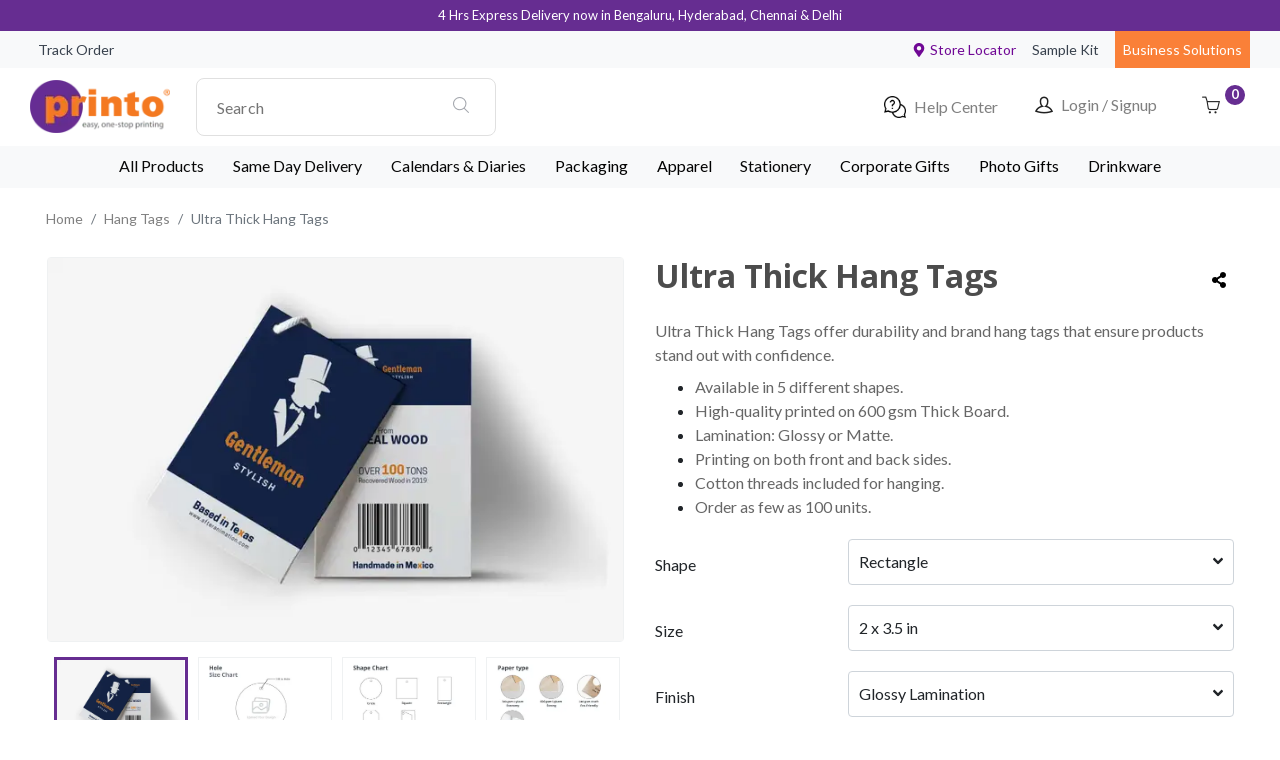

--- FILE ---
content_type: text/html
request_url: https://printo.in/categories/hang-tags/customizable-products/ultra-thick-hang-tags
body_size: 50180
content:
<!DOCTYPE html><html lang="en"><head><script>(function(w,i,g){w[g]=w[g]||[];if(typeof w[g].push=='function')w[g].push(i)})
(window,'G-09LGZK4MQH','google_tags_first_party');</script><script async src="/metrics/"></script>
			<script>
				window.dataLayer = window.dataLayer || [];
				function gtag(){dataLayer.push(arguments);}
				gtag('js', new Date());
				gtag('set', 'developer_id.dYzg1YT', true);
				gtag('config', 'G-09LGZK4MQH');
			</script>
			<title>Premium Thick Hangtags Printig - Product Label Pinting Online | Printo</title><link rel="canonical" href="https://printo.in/categories/hang-tags/customizable-products/ultra-thick-hang-tags"/><link rel="icon"/><meta name="theme-color" content="#700895"/><meta charSet="UTF-8"/><meta http-equiv="Content-Type" content="text/html; charset=utf-8"/><meta name="viewport" content="width=device-width, minimum-scale=1.0, initial-scale=1.0, maximum-scale=5.0"/><meta http-equiv="X-UA-Compatible" content="IE=edge"/><meta name="robots" content="noodp, noydir, index, follow, archive"/><meta name="description" content="Order ultra-thick hang tags to make a bold statement.  Our custom printing services offer a range of thicknesses to choose from.  Fast turnaround and free proof ares available."/><meta name="keywords" content="print online,online printing,online printing services, online digital print, web to print, digital print, online design, online gifting services, online digital printing, business cards, visiting cards, business stationary, greeting cards, personalized greeting cards, commercial printing, personalized T-shirts, personalized mugs, web to print service"/><meta property="twitter:site" content="Printo_India"/><meta property="fb:app_id" content="1597572397124446"/><meta property="og:type" content="website"/><meta property="og:site_name" content="Printo - Online Printing Services for Individuals and Business around the globe"/><meta property="og:title" content="Premium Thick Hangtags Printig - Product Label Pinting Online | Printo"/><meta property="og:url" content="https://printo.in/categories/hang-tags/customizable-products/ultra-thick-hang-tags"/><meta property="og:description" content="Order ultra-thick hang tags to make a bold statement.  Our custom printing services offer a range of thicknesses to choose from.  Fast turnaround and free proof ares available."/><meta property="og:image"/><script type="application/ld+json">{"sku":null,"offers":{"priceCurrency":"INR","url":"https://printo.in/categories/hang-tags/customizable-products/ultra-thick-hang-tags","price":"1063.18","@type":"Offer","itemCondition":"https://schema.org/NewCondition","availability":"https://schema.org/InStock"},"name":"Ultra Thick Hang Tags","@context":"http://schema.org/","image":"https://files.printo.in/site/20230628_182945504311_46f4c9_Ultra-thick-Hang-Tags.jpg","brand":{"@type":"Brand","name":"printo"},"@type":"Product","description":"Make a bold statement with ultra thick hang tags for your clothing or product line. Choose from a variety of sizes, shapes, and finishes to create custom ultra thick hang tags  that perfectly match yo"}</script><script type="javascript/ld+json">{"@context":"http://schema.org","itemListElement":[{"position":1,"@type":"ListItem","item":{"@id":"https://printo.in","name":"Home"}},{"position":2,"@type":"ListItem","item":{"@id":"https://printo.in/categories/hang-tags","name":"Hang Tags"}},{"position":3,"@type":"ListItem","item":{"image":"https://files.printo.in/site/20230628_182945504311_46f4c9_Ultra-thick-Hang-Tags.jpg","@id":"https://printo.in/categories/hang-tags/customizable-products/ultra-thick-hang-tags","name":"Ultra Thick Hang Tags"}}],"@type":"BreadcrumbList"}</script><link rel="preload" as="image" imagesrcset="https://printo-s3.dietpixels.net/cloudinary/res/dxivtqnri/image/upload/2023/Hang-tag/New-product-page/Ultra-thick-Hang-Tags/1687957719.jpg?quality=70&amp;format=webp&amp;w=256 256w, https://printo-s3.dietpixels.net/cloudinary/res/dxivtqnri/image/upload/2023/Hang-tag/New-product-page/Ultra-thick-Hang-Tags/1687957719.jpg?quality=70&amp;format=webp&amp;w=320 320w, https://printo-s3.dietpixels.net/cloudinary/res/dxivtqnri/image/upload/2023/Hang-tag/New-product-page/Ultra-thick-Hang-Tags/1687957719.jpg?quality=70&amp;format=webp&amp;w=384 384w, https://printo-s3.dietpixels.net/cloudinary/res/dxivtqnri/image/upload/2023/Hang-tag/New-product-page/Ultra-thick-Hang-Tags/1687957719.jpg?quality=70&amp;format=webp&amp;w=640 640w, https://printo-s3.dietpixels.net/cloudinary/res/dxivtqnri/image/upload/2023/Hang-tag/New-product-page/Ultra-thick-Hang-Tags/1687957719.jpg?quality=70&amp;format=webp&amp;w=750 750w, https://printo-s3.dietpixels.net/cloudinary/res/dxivtqnri/image/upload/2023/Hang-tag/New-product-page/Ultra-thick-Hang-Tags/1687957719.jpg?quality=70&amp;format=webp&amp;w=828 828w, https://printo-s3.dietpixels.net/cloudinary/res/dxivtqnri/image/upload/2023/Hang-tag/New-product-page/Ultra-thick-Hang-Tags/1687957719.jpg?quality=70&amp;format=webp&amp;w=1080 1080w, https://printo-s3.dietpixels.net/cloudinary/res/dxivtqnri/image/upload/2023/Hang-tag/New-product-page/Ultra-thick-Hang-Tags/1687957719.jpg?quality=70&amp;format=webp&amp;w=1200 1200w, https://printo-s3.dietpixels.net/cloudinary/res/dxivtqnri/image/upload/2023/Hang-tag/New-product-page/Ultra-thick-Hang-Tags/1687957719.jpg?quality=70&amp;format=webp&amp;w=1920 1920w" imagesizes="(max-width: 767px) 100vw,
          (min-width: 993px) 33vw,
          (min-width: 768px) 33vw"/><meta name="next-head-count" content="22"/><link rel="preconnect" href="https://fonts.gstatic.com" crossorigin /><link rel="preload" href="/_next/static/css/9a8e971cfdda2dae.css" as="style"/><link rel="stylesheet" href="/_next/static/css/9a8e971cfdda2dae.css" data-n-g=""/><link rel="preload" href="/_next/static/css/aa3001e0a1044cd0.css" as="style"/><link rel="stylesheet" href="/_next/static/css/aa3001e0a1044cd0.css" data-n-p=""/><link rel="preload" href="/_next/static/css/058a2fb56335ce20.css" as="style"/><link rel="stylesheet" href="/_next/static/css/058a2fb56335ce20.css"/><noscript data-n-css=""></noscript><script defer="" nomodule="" src="/_next/static/chunks/polyfills-c67a75d1b6f99dc8.js" type="1201c5bbac904dba5a6d0af9-text/javascript"></script><script defer="" src="/_next/static/chunks/6717.d9e89f9d10a3fa53.js" type="1201c5bbac904dba5a6d0af9-text/javascript"></script><script defer="" src="/_next/static/chunks/453.7a3013311039ee07.js" type="1201c5bbac904dba5a6d0af9-text/javascript"></script><script defer="" src="/_next/static/chunks/2322-22175218573143a0.js" type="1201c5bbac904dba5a6d0af9-text/javascript"></script><script defer="" src="/_next/static/chunks/3343-dbef1d47feb7e2ef.js" type="1201c5bbac904dba5a6d0af9-text/javascript"></script><script defer="" src="/_next/static/chunks/4381.2d5ab730a25f9b56.js" type="1201c5bbac904dba5a6d0af9-text/javascript"></script><script defer="" src="/_next/static/chunks/1308-bc62c7da7f5a9889.js" type="1201c5bbac904dba5a6d0af9-text/javascript"></script><script defer="" src="/_next/static/chunks/1053-b8636aafd4989290.js" type="1201c5bbac904dba5a6d0af9-text/javascript"></script><script defer="" src="/_next/static/chunks/8357.1302fdc5bf824779.js" type="1201c5bbac904dba5a6d0af9-text/javascript"></script><script defer="" src="/_next/static/chunks/2486.342deef16d2265b0.js" type="1201c5bbac904dba5a6d0af9-text/javascript"></script><script src="/_next/static/chunks/webpack-16072baee0c94cbf.js" defer="" type="1201c5bbac904dba5a6d0af9-text/javascript"></script><script src="/_next/static/chunks/framework-79bce4a3a540b080.js" defer="" type="1201c5bbac904dba5a6d0af9-text/javascript"></script><script src="/_next/static/chunks/main-6c00496e6cc36423.js" defer="" type="1201c5bbac904dba5a6d0af9-text/javascript"></script><script src="/_next/static/chunks/pages/_app-941f3c881125ea30.js" defer="" type="1201c5bbac904dba5a6d0af9-text/javascript"></script><script src="/_next/static/chunks/cb1608f2-c70b877c0908a8f5.js" defer="" type="1201c5bbac904dba5a6d0af9-text/javascript"></script><script src="/_next/static/chunks/a9a7754c-8780dfd2811e243d.js" defer="" type="1201c5bbac904dba5a6d0af9-text/javascript"></script><script src="/_next/static/chunks/1041-220330d590ccc38d.js" defer="" type="1201c5bbac904dba5a6d0af9-text/javascript"></script><script src="/_next/static/chunks/2814-bb6976a01de08bdc.js" defer="" type="1201c5bbac904dba5a6d0af9-text/javascript"></script><script src="/_next/static/chunks/1328-933e97fa0afb65f7.js" defer="" type="1201c5bbac904dba5a6d0af9-text/javascript"></script><script src="/_next/static/chunks/1835-69f12ff9124a2ee0.js" defer="" type="1201c5bbac904dba5a6d0af9-text/javascript"></script><script src="/_next/static/chunks/6928-1392f72878418614.js" defer="" type="1201c5bbac904dba5a6d0af9-text/javascript"></script><script src="/_next/static/chunks/3624-5b34eac591a61ba2.js" defer="" type="1201c5bbac904dba5a6d0af9-text/javascript"></script><script src="/_next/static/chunks/9604-8a83619bfad75ff3.js" defer="" type="1201c5bbac904dba5a6d0af9-text/javascript"></script><script src="/_next/static/chunks/1972-f85ff8a3c5882fce.js" defer="" type="1201c5bbac904dba5a6d0af9-text/javascript"></script><script src="/_next/static/chunks/8926-09888eb9fe95feb9.js" defer="" type="1201c5bbac904dba5a6d0af9-text/javascript"></script><script src="/_next/static/chunks/1818-8cb036178ef5b1fe.js" defer="" type="1201c5bbac904dba5a6d0af9-text/javascript"></script><script src="/_next/static/chunks/1362-568da49844150d29.js" defer="" type="1201c5bbac904dba5a6d0af9-text/javascript"></script><script src="/_next/static/chunks/2204-36df9d1b250945e4.js" defer="" type="1201c5bbac904dba5a6d0af9-text/javascript"></script><script src="/_next/static/chunks/8899-49dcefeed49111e0.js" defer="" type="1201c5bbac904dba5a6d0af9-text/javascript"></script><script src="/_next/static/chunks/pages/categories/%5Bcategory_url_slug%5D/customizable-products/%5Bproduct_url_slug%5D-865f0f5900d3b8d4.js" defer="" type="1201c5bbac904dba5a6d0af9-text/javascript"></script><script src="/_next/static/rGqv6cFptyYigf_Ej-c1d/_buildManifest.js" defer="" type="1201c5bbac904dba5a6d0af9-text/javascript"></script><script src="/_next/static/rGqv6cFptyYigf_Ej-c1d/_ssgManifest.js" defer="" type="1201c5bbac904dba5a6d0af9-text/javascript"></script><style id="__jsx-1cca29a564ad7950">.aa-Autocomplete.jsx-1cca29a564ad7950{position:relative!important;z-index:1000!important;border:1px solid#e0e0e0!important;-webkit-border-radius:8px!important;-moz-border-radius:8px!important;border-radius:8px!important;-webkit-box-shadow:none!important;-moz-box-shadow:none!important;box-shadow:none!important}.aa-Form.jsx-1cca29a564ad7950{position:relative!important;z-index:1001!important;border:none!important;-webkit-box-shadow:none!important;-moz-box-shadow:none!important;box-shadow:none!important}.aa-Input.jsx-1cca29a564ad7950{position:relative!important;z-index:1002!important;border:none!important;outline:none!important;-webkit-box-shadow:none!important;-moz-box-shadow:none!important;box-shadow:none!important}@-webkit-keyframes slideDown{from{opacity:0;-webkit-transform:translateY(-20px)scale(.95);transform:translateY(-20px)scale(.95)}to{opacity:1;-webkit-transform:translateY(0)scale(1);transform:translateY(0)scale(1)}}@-moz-keyframes slideDown{from{opacity:0;-moz-transform:translateY(-20px)scale(.95);transform:translateY(-20px)scale(.95)}to{opacity:1;-moz-transform:translateY(0)scale(1);transform:translateY(0)scale(1)}}@-o-keyframes slideDown{from{opacity:0;-o-transform:translateY(-20px)scale(.95);transform:translateY(-20px)scale(.95)}to{opacity:1;-o-transform:translateY(0)scale(1);transform:translateY(0)scale(1)}}@keyframes slideDown{from{opacity:0;-webkit-transform:translateY(-20px)scale(.95);-moz-transform:translateY(-20px)scale(.95);-o-transform:translateY(-20px)scale(.95);transform:translateY(-20px)scale(.95)}to{opacity:1;-webkit-transform:translateY(0)scale(1);-moz-transform:translateY(0)scale(1);-o-transform:translateY(0)scale(1);transform:translateY(0)scale(1)}}@-webkit-keyframes fadeIn{from{opacity:0;-webkit-transform:translateY(10px);transform:translateY(10px)}to{opacity:1;-webkit-transform:translateY(0);transform:translateY(0)}}@-moz-keyframes fadeIn{from{opacity:0;-moz-transform:translateY(10px);transform:translateY(10px)}to{opacity:1;-moz-transform:translateY(0);transform:translateY(0)}}@-o-keyframes fadeIn{from{opacity:0;-o-transform:translateY(10px);transform:translateY(10px)}to{opacity:1;-o-transform:translateY(0);transform:translateY(0)}}@keyframes fadeIn{from{opacity:0;-webkit-transform:translateY(10px);-moz-transform:translateY(10px);-o-transform:translateY(10px);transform:translateY(10px)}to{opacity:1;-webkit-transform:translateY(0);-moz-transform:translateY(0);-o-transform:translateY(0);transform:translateY(0)}}@-webkit-keyframes pulse{0%{-webkit-transform:scale(1);transform:scale(1);-webkit-box-shadow:0 4px 16px rgba(0,0,0,.08);box-shadow:0 4px 16px rgba(0,0,0,.08)}50%{-webkit-transform:scale(1.02);transform:scale(1.02);-webkit-box-shadow:0 8px 24px rgba(0,0,0,.12);box-shadow:0 8px 24px rgba(0,0,0,.12)}100%{-webkit-transform:scale(1);transform:scale(1);-webkit-box-shadow:0 4px 16px rgba(0,0,0,.08);box-shadow:0 4px 16px rgba(0,0,0,.08)}}@-moz-keyframes pulse{0%{-moz-transform:scale(1);transform:scale(1);-moz-box-shadow:0 4px 16px rgba(0,0,0,.08);box-shadow:0 4px 16px rgba(0,0,0,.08)}50%{-moz-transform:scale(1.02);transform:scale(1.02);-moz-box-shadow:0 8px 24px rgba(0,0,0,.12);box-shadow:0 8px 24px rgba(0,0,0,.12)}100%{-moz-transform:scale(1);transform:scale(1);-moz-box-shadow:0 4px 16px rgba(0,0,0,.08);box-shadow:0 4px 16px rgba(0,0,0,.08)}}@-o-keyframes pulse{0%{-o-transform:scale(1);transform:scale(1);box-shadow:0 4px 16px rgba(0,0,0,.08)}50%{-o-transform:scale(1.02);transform:scale(1.02);box-shadow:0 8px 24px rgba(0,0,0,.12)}100%{-o-transform:scale(1);transform:scale(1);box-shadow:0 4px 16px rgba(0,0,0,.08)}}@keyframes pulse{0%{-webkit-transform:scale(1);-moz-transform:scale(1);-o-transform:scale(1);transform:scale(1);-webkit-box-shadow:0 4px 16px rgba(0,0,0,.08);-moz-box-shadow:0 4px 16px rgba(0,0,0,.08);box-shadow:0 4px 16px rgba(0,0,0,.08)}50%{-webkit-transform:scale(1.02);-moz-transform:scale(1.02);-o-transform:scale(1.02);transform:scale(1.02);-webkit-box-shadow:0 8px 24px rgba(0,0,0,.12);-moz-box-shadow:0 8px 24px rgba(0,0,0,.12);box-shadow:0 8px 24px rgba(0,0,0,.12)}100%{-webkit-transform:scale(1);-moz-transform:scale(1);-o-transform:scale(1);transform:scale(1);-webkit-box-shadow:0 4px 16px rgba(0,0,0,.08);-moz-box-shadow:0 4px 16px rgba(0,0,0,.08);box-shadow:0 4px 16px rgba(0,0,0,.08)}}@-webkit-keyframes spin{0%{-webkit-transform:rotate(0deg);transform:rotate(0deg)}100%{-webkit-transform:rotate(360deg);transform:rotate(360deg)}}@-moz-keyframes spin{0%{-moz-transform:rotate(0deg);transform:rotate(0deg)}100%{-moz-transform:rotate(360deg);transform:rotate(360deg)}}@-o-keyframes spin{0%{-o-transform:rotate(0deg);transform:rotate(0deg)}100%{-o-transform:rotate(360deg);transform:rotate(360deg)}}@keyframes spin{0%{-webkit-transform:rotate(0deg);-moz-transform:rotate(0deg);-o-transform:rotate(0deg);transform:rotate(0deg)}100%{-webkit-transform:rotate(360deg);-moz-transform:rotate(360deg);-o-transform:rotate(360deg);transform:rotate(360deg)}}@-webkit-keyframes shimmer{0%{background-position:-200px 0}100%{background-position:-webkit-calc(200px + 100%)0;background-position:calc(200px + 100%)0}}@-moz-keyframes shimmer{0%{background-position:-200px 0}100%{background-position:-moz-calc(200px + 100%)0;background-position:calc(200px + 100%)0}}@-o-keyframes shimmer{0%{background-position:-200px 0}100%{background-position:calc(200px + 100%)0}}@keyframes shimmer{0%{background-position:-200px 0}100%{background-position:-webkit-calc(200px + 100%)0;background-position:-moz-calc(200px + 100%)0;background-position:calc(200px + 100%)0}}</style><style data-href="https://fonts.googleapis.com/css2?family=Lato:wght@400;700&family=Open+Sans:wght@600;700&display=swap">@font-face{font-family:'Lato';font-style:normal;font-weight:400;font-display:swap;src:url(https://fonts.gstatic.com/l/font?kit=S6uyw4BMUTPHvxo&skey=2d58b92a99e1c086&v=v25) format('woff')}@font-face{font-family:'Lato';font-style:normal;font-weight:700;font-display:swap;src:url(https://fonts.gstatic.com/l/font?kit=S6u9w4BMUTPHh6UVeww&skey=3480a19627739c0d&v=v25) format('woff')}@font-face{font-family:'Open Sans';font-style:normal;font-weight:600;font-stretch:normal;font-display:swap;src:url(https://fonts.gstatic.com/l/font?kit=memSYaGs126MiZpBA-UvWbX2vVnXBbObj2OVZyOOSr4dVJWUgsgH1y4k&skey=62c1cbfccc78b4b2&v=v44) format('woff')}@font-face{font-family:'Open Sans';font-style:normal;font-weight:700;font-stretch:normal;font-display:swap;src:url(https://fonts.gstatic.com/l/font?kit=memSYaGs126MiZpBA-UvWbX2vVnXBbObj2OVZyOOSr4dVJWUgsg-1y4k&skey=62c1cbfccc78b4b2&v=v44) format('woff')}@font-face{font-family:'Lato';font-style:normal;font-weight:400;font-display:swap;src:url(https://fonts.gstatic.com/s/lato/v25/S6uyw4BMUTPHjxAwXiWtFCfQ7A.woff2) format('woff2');unicode-range:U+0100-02BA,U+02BD-02C5,U+02C7-02CC,U+02CE-02D7,U+02DD-02FF,U+0304,U+0308,U+0329,U+1D00-1DBF,U+1E00-1E9F,U+1EF2-1EFF,U+2020,U+20A0-20AB,U+20AD-20C0,U+2113,U+2C60-2C7F,U+A720-A7FF}@font-face{font-family:'Lato';font-style:normal;font-weight:400;font-display:swap;src:url(https://fonts.gstatic.com/s/lato/v25/S6uyw4BMUTPHjx4wXiWtFCc.woff2) format('woff2');unicode-range:U+0000-00FF,U+0131,U+0152-0153,U+02BB-02BC,U+02C6,U+02DA,U+02DC,U+0304,U+0308,U+0329,U+2000-206F,U+20AC,U+2122,U+2191,U+2193,U+2212,U+2215,U+FEFF,U+FFFD}@font-face{font-family:'Lato';font-style:normal;font-weight:700;font-display:swap;src:url(https://fonts.gstatic.com/s/lato/v25/S6u9w4BMUTPHh6UVSwaPGQ3q5d0N7w.woff2) format('woff2');unicode-range:U+0100-02BA,U+02BD-02C5,U+02C7-02CC,U+02CE-02D7,U+02DD-02FF,U+0304,U+0308,U+0329,U+1D00-1DBF,U+1E00-1E9F,U+1EF2-1EFF,U+2020,U+20A0-20AB,U+20AD-20C0,U+2113,U+2C60-2C7F,U+A720-A7FF}@font-face{font-family:'Lato';font-style:normal;font-weight:700;font-display:swap;src:url(https://fonts.gstatic.com/s/lato/v25/S6u9w4BMUTPHh6UVSwiPGQ3q5d0.woff2) format('woff2');unicode-range:U+0000-00FF,U+0131,U+0152-0153,U+02BB-02BC,U+02C6,U+02DA,U+02DC,U+0304,U+0308,U+0329,U+2000-206F,U+20AC,U+2122,U+2191,U+2193,U+2212,U+2215,U+FEFF,U+FFFD}@font-face{font-family:'Open Sans';font-style:normal;font-weight:600;font-stretch:100%;font-display:swap;src:url(https://fonts.gstatic.com/s/opensans/v44/memvYaGs126MiZpBA-UvWbX2vVnXBbObj2OVTSKmu0SC55K5gw.woff2) format('woff2');unicode-range:U+0460-052F,U+1C80-1C8A,U+20B4,U+2DE0-2DFF,U+A640-A69F,U+FE2E-FE2F}@font-face{font-family:'Open Sans';font-style:normal;font-weight:600;font-stretch:100%;font-display:swap;src:url(https://fonts.gstatic.com/s/opensans/v44/memvYaGs126MiZpBA-UvWbX2vVnXBbObj2OVTSumu0SC55K5gw.woff2) format('woff2');unicode-range:U+0301,U+0400-045F,U+0490-0491,U+04B0-04B1,U+2116}@font-face{font-family:'Open Sans';font-style:normal;font-weight:600;font-stretch:100%;font-display:swap;src:url(https://fonts.gstatic.com/s/opensans/v44/memvYaGs126MiZpBA-UvWbX2vVnXBbObj2OVTSOmu0SC55K5gw.woff2) format('woff2');unicode-range:U+1F00-1FFF}@font-face{font-family:'Open Sans';font-style:normal;font-weight:600;font-stretch:100%;font-display:swap;src:url(https://fonts.gstatic.com/s/opensans/v44/memvYaGs126MiZpBA-UvWbX2vVnXBbObj2OVTSymu0SC55K5gw.woff2) format('woff2');unicode-range:U+0370-0377,U+037A-037F,U+0384-038A,U+038C,U+038E-03A1,U+03A3-03FF}@font-face{font-family:'Open Sans';font-style:normal;font-weight:600;font-stretch:100%;font-display:swap;src:url(https://fonts.gstatic.com/s/opensans/v44/memvYaGs126MiZpBA-UvWbX2vVnXBbObj2OVTS2mu0SC55K5gw.woff2) format('woff2');unicode-range:U+0307-0308,U+0590-05FF,U+200C-2010,U+20AA,U+25CC,U+FB1D-FB4F}@font-face{font-family:'Open Sans';font-style:normal;font-weight:600;font-stretch:100%;font-display:swap;src:url(https://fonts.gstatic.com/s/opensans/v44/memvYaGs126MiZpBA-UvWbX2vVnXBbObj2OVTVOmu0SC55K5gw.woff2) format('woff2');unicode-range:U+0302-0303,U+0305,U+0307-0308,U+0310,U+0312,U+0315,U+031A,U+0326-0327,U+032C,U+032F-0330,U+0332-0333,U+0338,U+033A,U+0346,U+034D,U+0391-03A1,U+03A3-03A9,U+03B1-03C9,U+03D1,U+03D5-03D6,U+03F0-03F1,U+03F4-03F5,U+2016-2017,U+2034-2038,U+203C,U+2040,U+2043,U+2047,U+2050,U+2057,U+205F,U+2070-2071,U+2074-208E,U+2090-209C,U+20D0-20DC,U+20E1,U+20E5-20EF,U+2100-2112,U+2114-2115,U+2117-2121,U+2123-214F,U+2190,U+2192,U+2194-21AE,U+21B0-21E5,U+21F1-21F2,U+21F4-2211,U+2213-2214,U+2216-22FF,U+2308-230B,U+2310,U+2319,U+231C-2321,U+2336-237A,U+237C,U+2395,U+239B-23B7,U+23D0,U+23DC-23E1,U+2474-2475,U+25AF,U+25B3,U+25B7,U+25BD,U+25C1,U+25CA,U+25CC,U+25FB,U+266D-266F,U+27C0-27FF,U+2900-2AFF,U+2B0E-2B11,U+2B30-2B4C,U+2BFE,U+3030,U+FF5B,U+FF5D,U+1D400-1D7FF,U+1EE00-1EEFF}@font-face{font-family:'Open Sans';font-style:normal;font-weight:600;font-stretch:100%;font-display:swap;src:url(https://fonts.gstatic.com/s/opensans/v44/memvYaGs126MiZpBA-UvWbX2vVnXBbObj2OVTUGmu0SC55K5gw.woff2) format('woff2');unicode-range:U+0001-000C,U+000E-001F,U+007F-009F,U+20DD-20E0,U+20E2-20E4,U+2150-218F,U+2190,U+2192,U+2194-2199,U+21AF,U+21E6-21F0,U+21F3,U+2218-2219,U+2299,U+22C4-22C6,U+2300-243F,U+2440-244A,U+2460-24FF,U+25A0-27BF,U+2800-28FF,U+2921-2922,U+2981,U+29BF,U+29EB,U+2B00-2BFF,U+4DC0-4DFF,U+FFF9-FFFB,U+10140-1018E,U+10190-1019C,U+101A0,U+101D0-101FD,U+102E0-102FB,U+10E60-10E7E,U+1D2C0-1D2D3,U+1D2E0-1D37F,U+1F000-1F0FF,U+1F100-1F1AD,U+1F1E6-1F1FF,U+1F30D-1F30F,U+1F315,U+1F31C,U+1F31E,U+1F320-1F32C,U+1F336,U+1F378,U+1F37D,U+1F382,U+1F393-1F39F,U+1F3A7-1F3A8,U+1F3AC-1F3AF,U+1F3C2,U+1F3C4-1F3C6,U+1F3CA-1F3CE,U+1F3D4-1F3E0,U+1F3ED,U+1F3F1-1F3F3,U+1F3F5-1F3F7,U+1F408,U+1F415,U+1F41F,U+1F426,U+1F43F,U+1F441-1F442,U+1F444,U+1F446-1F449,U+1F44C-1F44E,U+1F453,U+1F46A,U+1F47D,U+1F4A3,U+1F4B0,U+1F4B3,U+1F4B9,U+1F4BB,U+1F4BF,U+1F4C8-1F4CB,U+1F4D6,U+1F4DA,U+1F4DF,U+1F4E3-1F4E6,U+1F4EA-1F4ED,U+1F4F7,U+1F4F9-1F4FB,U+1F4FD-1F4FE,U+1F503,U+1F507-1F50B,U+1F50D,U+1F512-1F513,U+1F53E-1F54A,U+1F54F-1F5FA,U+1F610,U+1F650-1F67F,U+1F687,U+1F68D,U+1F691,U+1F694,U+1F698,U+1F6AD,U+1F6B2,U+1F6B9-1F6BA,U+1F6BC,U+1F6C6-1F6CF,U+1F6D3-1F6D7,U+1F6E0-1F6EA,U+1F6F0-1F6F3,U+1F6F7-1F6FC,U+1F700-1F7FF,U+1F800-1F80B,U+1F810-1F847,U+1F850-1F859,U+1F860-1F887,U+1F890-1F8AD,U+1F8B0-1F8BB,U+1F8C0-1F8C1,U+1F900-1F90B,U+1F93B,U+1F946,U+1F984,U+1F996,U+1F9E9,U+1FA00-1FA6F,U+1FA70-1FA7C,U+1FA80-1FA89,U+1FA8F-1FAC6,U+1FACE-1FADC,U+1FADF-1FAE9,U+1FAF0-1FAF8,U+1FB00-1FBFF}@font-face{font-family:'Open Sans';font-style:normal;font-weight:600;font-stretch:100%;font-display:swap;src:url(https://fonts.gstatic.com/s/opensans/v44/memvYaGs126MiZpBA-UvWbX2vVnXBbObj2OVTSCmu0SC55K5gw.woff2) format('woff2');unicode-range:U+0102-0103,U+0110-0111,U+0128-0129,U+0168-0169,U+01A0-01A1,U+01AF-01B0,U+0300-0301,U+0303-0304,U+0308-0309,U+0323,U+0329,U+1EA0-1EF9,U+20AB}@font-face{font-family:'Open Sans';font-style:normal;font-weight:600;font-stretch:100%;font-display:swap;src:url(https://fonts.gstatic.com/s/opensans/v44/memvYaGs126MiZpBA-UvWbX2vVnXBbObj2OVTSGmu0SC55K5gw.woff2) format('woff2');unicode-range:U+0100-02BA,U+02BD-02C5,U+02C7-02CC,U+02CE-02D7,U+02DD-02FF,U+0304,U+0308,U+0329,U+1D00-1DBF,U+1E00-1E9F,U+1EF2-1EFF,U+2020,U+20A0-20AB,U+20AD-20C0,U+2113,U+2C60-2C7F,U+A720-A7FF}@font-face{font-family:'Open Sans';font-style:normal;font-weight:600;font-stretch:100%;font-display:swap;src:url(https://fonts.gstatic.com/s/opensans/v44/memvYaGs126MiZpBA-UvWbX2vVnXBbObj2OVTS-mu0SC55I.woff2) format('woff2');unicode-range:U+0000-00FF,U+0131,U+0152-0153,U+02BB-02BC,U+02C6,U+02DA,U+02DC,U+0304,U+0308,U+0329,U+2000-206F,U+20AC,U+2122,U+2191,U+2193,U+2212,U+2215,U+FEFF,U+FFFD}@font-face{font-family:'Open Sans';font-style:normal;font-weight:700;font-stretch:100%;font-display:swap;src:url(https://fonts.gstatic.com/s/opensans/v44/memvYaGs126MiZpBA-UvWbX2vVnXBbObj2OVTSKmu0SC55K5gw.woff2) format('woff2');unicode-range:U+0460-052F,U+1C80-1C8A,U+20B4,U+2DE0-2DFF,U+A640-A69F,U+FE2E-FE2F}@font-face{font-family:'Open Sans';font-style:normal;font-weight:700;font-stretch:100%;font-display:swap;src:url(https://fonts.gstatic.com/s/opensans/v44/memvYaGs126MiZpBA-UvWbX2vVnXBbObj2OVTSumu0SC55K5gw.woff2) format('woff2');unicode-range:U+0301,U+0400-045F,U+0490-0491,U+04B0-04B1,U+2116}@font-face{font-family:'Open Sans';font-style:normal;font-weight:700;font-stretch:100%;font-display:swap;src:url(https://fonts.gstatic.com/s/opensans/v44/memvYaGs126MiZpBA-UvWbX2vVnXBbObj2OVTSOmu0SC55K5gw.woff2) format('woff2');unicode-range:U+1F00-1FFF}@font-face{font-family:'Open Sans';font-style:normal;font-weight:700;font-stretch:100%;font-display:swap;src:url(https://fonts.gstatic.com/s/opensans/v44/memvYaGs126MiZpBA-UvWbX2vVnXBbObj2OVTSymu0SC55K5gw.woff2) format('woff2');unicode-range:U+0370-0377,U+037A-037F,U+0384-038A,U+038C,U+038E-03A1,U+03A3-03FF}@font-face{font-family:'Open Sans';font-style:normal;font-weight:700;font-stretch:100%;font-display:swap;src:url(https://fonts.gstatic.com/s/opensans/v44/memvYaGs126MiZpBA-UvWbX2vVnXBbObj2OVTS2mu0SC55K5gw.woff2) format('woff2');unicode-range:U+0307-0308,U+0590-05FF,U+200C-2010,U+20AA,U+25CC,U+FB1D-FB4F}@font-face{font-family:'Open Sans';font-style:normal;font-weight:700;font-stretch:100%;font-display:swap;src:url(https://fonts.gstatic.com/s/opensans/v44/memvYaGs126MiZpBA-UvWbX2vVnXBbObj2OVTVOmu0SC55K5gw.woff2) format('woff2');unicode-range:U+0302-0303,U+0305,U+0307-0308,U+0310,U+0312,U+0315,U+031A,U+0326-0327,U+032C,U+032F-0330,U+0332-0333,U+0338,U+033A,U+0346,U+034D,U+0391-03A1,U+03A3-03A9,U+03B1-03C9,U+03D1,U+03D5-03D6,U+03F0-03F1,U+03F4-03F5,U+2016-2017,U+2034-2038,U+203C,U+2040,U+2043,U+2047,U+2050,U+2057,U+205F,U+2070-2071,U+2074-208E,U+2090-209C,U+20D0-20DC,U+20E1,U+20E5-20EF,U+2100-2112,U+2114-2115,U+2117-2121,U+2123-214F,U+2190,U+2192,U+2194-21AE,U+21B0-21E5,U+21F1-21F2,U+21F4-2211,U+2213-2214,U+2216-22FF,U+2308-230B,U+2310,U+2319,U+231C-2321,U+2336-237A,U+237C,U+2395,U+239B-23B7,U+23D0,U+23DC-23E1,U+2474-2475,U+25AF,U+25B3,U+25B7,U+25BD,U+25C1,U+25CA,U+25CC,U+25FB,U+266D-266F,U+27C0-27FF,U+2900-2AFF,U+2B0E-2B11,U+2B30-2B4C,U+2BFE,U+3030,U+FF5B,U+FF5D,U+1D400-1D7FF,U+1EE00-1EEFF}@font-face{font-family:'Open Sans';font-style:normal;font-weight:700;font-stretch:100%;font-display:swap;src:url(https://fonts.gstatic.com/s/opensans/v44/memvYaGs126MiZpBA-UvWbX2vVnXBbObj2OVTUGmu0SC55K5gw.woff2) format('woff2');unicode-range:U+0001-000C,U+000E-001F,U+007F-009F,U+20DD-20E0,U+20E2-20E4,U+2150-218F,U+2190,U+2192,U+2194-2199,U+21AF,U+21E6-21F0,U+21F3,U+2218-2219,U+2299,U+22C4-22C6,U+2300-243F,U+2440-244A,U+2460-24FF,U+25A0-27BF,U+2800-28FF,U+2921-2922,U+2981,U+29BF,U+29EB,U+2B00-2BFF,U+4DC0-4DFF,U+FFF9-FFFB,U+10140-1018E,U+10190-1019C,U+101A0,U+101D0-101FD,U+102E0-102FB,U+10E60-10E7E,U+1D2C0-1D2D3,U+1D2E0-1D37F,U+1F000-1F0FF,U+1F100-1F1AD,U+1F1E6-1F1FF,U+1F30D-1F30F,U+1F315,U+1F31C,U+1F31E,U+1F320-1F32C,U+1F336,U+1F378,U+1F37D,U+1F382,U+1F393-1F39F,U+1F3A7-1F3A8,U+1F3AC-1F3AF,U+1F3C2,U+1F3C4-1F3C6,U+1F3CA-1F3CE,U+1F3D4-1F3E0,U+1F3ED,U+1F3F1-1F3F3,U+1F3F5-1F3F7,U+1F408,U+1F415,U+1F41F,U+1F426,U+1F43F,U+1F441-1F442,U+1F444,U+1F446-1F449,U+1F44C-1F44E,U+1F453,U+1F46A,U+1F47D,U+1F4A3,U+1F4B0,U+1F4B3,U+1F4B9,U+1F4BB,U+1F4BF,U+1F4C8-1F4CB,U+1F4D6,U+1F4DA,U+1F4DF,U+1F4E3-1F4E6,U+1F4EA-1F4ED,U+1F4F7,U+1F4F9-1F4FB,U+1F4FD-1F4FE,U+1F503,U+1F507-1F50B,U+1F50D,U+1F512-1F513,U+1F53E-1F54A,U+1F54F-1F5FA,U+1F610,U+1F650-1F67F,U+1F687,U+1F68D,U+1F691,U+1F694,U+1F698,U+1F6AD,U+1F6B2,U+1F6B9-1F6BA,U+1F6BC,U+1F6C6-1F6CF,U+1F6D3-1F6D7,U+1F6E0-1F6EA,U+1F6F0-1F6F3,U+1F6F7-1F6FC,U+1F700-1F7FF,U+1F800-1F80B,U+1F810-1F847,U+1F850-1F859,U+1F860-1F887,U+1F890-1F8AD,U+1F8B0-1F8BB,U+1F8C0-1F8C1,U+1F900-1F90B,U+1F93B,U+1F946,U+1F984,U+1F996,U+1F9E9,U+1FA00-1FA6F,U+1FA70-1FA7C,U+1FA80-1FA89,U+1FA8F-1FAC6,U+1FACE-1FADC,U+1FADF-1FAE9,U+1FAF0-1FAF8,U+1FB00-1FBFF}@font-face{font-family:'Open Sans';font-style:normal;font-weight:700;font-stretch:100%;font-display:swap;src:url(https://fonts.gstatic.com/s/opensans/v44/memvYaGs126MiZpBA-UvWbX2vVnXBbObj2OVTSCmu0SC55K5gw.woff2) format('woff2');unicode-range:U+0102-0103,U+0110-0111,U+0128-0129,U+0168-0169,U+01A0-01A1,U+01AF-01B0,U+0300-0301,U+0303-0304,U+0308-0309,U+0323,U+0329,U+1EA0-1EF9,U+20AB}@font-face{font-family:'Open Sans';font-style:normal;font-weight:700;font-stretch:100%;font-display:swap;src:url(https://fonts.gstatic.com/s/opensans/v44/memvYaGs126MiZpBA-UvWbX2vVnXBbObj2OVTSGmu0SC55K5gw.woff2) format('woff2');unicode-range:U+0100-02BA,U+02BD-02C5,U+02C7-02CC,U+02CE-02D7,U+02DD-02FF,U+0304,U+0308,U+0329,U+1D00-1DBF,U+1E00-1E9F,U+1EF2-1EFF,U+2020,U+20A0-20AB,U+20AD-20C0,U+2113,U+2C60-2C7F,U+A720-A7FF}@font-face{font-family:'Open Sans';font-style:normal;font-weight:700;font-stretch:100%;font-display:swap;src:url(https://fonts.gstatic.com/s/opensans/v44/memvYaGs126MiZpBA-UvWbX2vVnXBbObj2OVTS-mu0SC55I.woff2) format('woff2');unicode-range:U+0000-00FF,U+0131,U+0152-0153,U+02BB-02BC,U+02C6,U+02DA,U+02DC,U+0304,U+0308,U+0329,U+2000-206F,U+20AC,U+2122,U+2191,U+2193,U+2212,U+2215,U+FEFF,U+FFFD}</style></head><body><div id="__next" data-reactroot=""><a style="text-decoration:none;color:inherit" href="/categories/same-day-products"><div style="width:100%;background-color:#662d91;color:white;font-size:13px;padding:6px 10px;overflow:hidden;white-space:nowrap"><div class="header-strip-marquee">4 Hrs Express Delivery now in Bengaluru, Hyderabad, Chennai &amp; Delhi</div></div></a><div class="mobile-menu-overlay" style="display:none"></div><nav style="padding:0px;box-shadow:rgba(0, 0, 0, 0.08) 0px 4px 6px 0px" class="navbar navbar-expand-lg navbar-light bg-light"><div class="row d-flex justify-content-between align-items-center mobile-menu"><div class="row"><a href="#" class="mobile-back-icon"><svg aria-hidden="true" focusable="false" data-prefix="fas" data-icon="arrow-left" class="svg-inline--fa fa-arrow-left fa-w-14 " role="img" xmlns="http://www.w3.org/2000/svg" viewBox="0 0 448 512" style="width:15px;margin:0.7rem 1rem;cursor:pointer;font-size:14px;color:rgba(0, 0, 0, 0.87)"><path fill="currentColor" d="M257.5 445.1l-22.2 22.2c-9.4 9.4-24.6 9.4-33.9 0L7 273c-9.4-9.4-9.4-24.6 0-33.9L201.4 44.7c9.4-9.4 24.6-9.4 33.9 0l22.2 22.2c9.5 9.5 9.3 25-.4 34.3L136.6 216H424c13.3 0 24 10.7 24 24v32c0 13.3-10.7 24-24 24H136.6l120.5 114.8c9.8 9.3 10 24.8.4 34.3z"></path></svg></a><button aria-controls="navbarScroll" style="border:0;padding:0" type="button" aria-label="Toggle navigation" class="navbar-toggler collapsed"><svg aria-hidden="true" focusable="false" data-prefix="fas" data-icon="bars" class="svg-inline--fa fa-bars fa-w-14 " role="img" xmlns="http://www.w3.org/2000/svg" viewBox="0 0 448 512" style="width:15px;margin:0.7rem 1rem;cursor:pointer;font-size:14px;color:rgba(0, 0, 0, 0.87)"><path fill="currentColor" d="M16 132h416c8.837 0 16-7.163 16-16V76c0-8.837-7.163-16-16-16H16C7.163 60 0 67.163 0 76v40c0 8.837 7.163 16 16 16zm0 160h416c8.837 0 16-7.163 16-16v-40c0-8.837-7.163-16-16-16H16c-8.837 0-16 7.163-16 16v40c0 8.837 7.163 16 16 16zm0 160h416c8.837 0 16-7.163 16-16v-40c0-8.837-7.163-16-16-16H16c-8.837 0-16 7.163-16 16v40c0 8.837 7.163 16 16 16z"></path></svg></button></div><a href="/"><span class="menu-icon mobile-menu-logo navbar-brand"><div style="line-height:0"><span style="box-sizing:border-box;display:inline-block;overflow:hidden;width:80px;height:30px;background:none;opacity:1;border:0;margin:0;padding:0;position:relative"><img alt="Printo Logo" title="Printo Logo" src="[data-uri]" decoding="async" data-nimg="fixed" class="d-inline-block image" style="position:absolute;top:0;left:0;bottom:0;right:0;box-sizing:border-box;padding:0;border:none;margin:auto;display:block;width:0;height:0;min-width:100%;max-width:100%;min-height:100%;max-height:100%;object-fit:contain"/><noscript><img alt="Printo Logo" title="Printo Logo" sizes="" srcSet="https://printo-s3.dietpixels.net/site/Printo-logo/printo-logo_1710143759.png?quality=70&amp;format=webp&amp;w=96 1x, https://printo-s3.dietpixels.net/site/Printo-logo/printo-logo_1710143759.png?quality=70&amp;format=webp&amp;w=192 2x" src="https://printo-s3.dietpixels.net/site/Printo-logo/printo-logo_1710143759.png?quality=70&amp;format=webp&amp;w=192" decoding="async" data-nimg="fixed" style="position:absolute;top:0;left:0;bottom:0;right:0;box-sizing:border-box;padding:0;border:none;margin:auto;display:block;width:0;height:0;min-width:100%;max-width:100%;min-height:100%;max-height:100%;object-fit:contain" class="d-inline-block image" loading="lazy"/></noscript></span></div></span></a><div class="row menu-icon"><a href="/search"><span class="icon ink-1-search" style="width:10px;margin:0.7rem 1rem;cursor:pointer;font-size:16px;color:rgba(0, 0, 0, 0.87)"></span></a><a role="button"><span class="icon ink-1-cart" style="width:10px;margin:0.7rem 1rem;cursor:pointer;font-size:16px;color:rgba(0, 0, 0, 0.87)"></span><div style="position:absolute;top:8px;right:3px;font-size:13px;width:15px;height:15px;line-height:15px;border-radius:50%;color:white;font-weight:600;background-color:#662D91;text-align:center">0</div></a></div></div><div class="flex-column navbar-collapse collapse" id="navbarScroll"></div><div class="desktop-navbar-menu container-fluid"><div class="top-navbar d-flex flex-column flex-lg-row justify-content-start w-100 container"><div class="mr-auto navbar-nav"><a class="nav-link" href="/labs/login?next=%2Faccount%2Forders">Track Order</a></div><div class="ml-auto navbar-nav"><a class="nav-link" href="/store-locator"><svg aria-hidden="true" focusable="false" data-prefix="fas" data-icon="map-marker-alt" class="svg-inline--fa fa-map-marker-alt fa-w-12 " role="img" xmlns="http://www.w3.org/2000/svg" viewBox="0 0 384 512" style="margin-right:5px;width:12px;color:#700895"><path fill="currentColor" d="M172.268 501.67C26.97 291.031 0 269.413 0 192 0 85.961 85.961 0 192 0s192 85.961 192 192c0 77.413-26.97 99.031-172.268 309.67-9.535 13.774-29.93 13.773-39.464 0zM192 272c44.183 0 80-35.817 80-80s-35.817-80-80-80-80 35.817-80 80 35.817 80 80 80z"></path></svg><span style="color:#700895 !important">Store Locator</span></a><a class="nav-link" href="/categories/sample-kit">Sample Kit</a><a class="Header_businessPricingButton__vsztO" href="https://lp.printo.in/business-solutions/" target="_self">Business Solutions</a></div></div></div></nav><div class="desktop-navbar-menu container-fluid nav" style="position:sticky;top:0;z-index:1000;background-color:#FFFFFF;padding:0"><div class="d-flex flex-column flex-md-row justify-content-start align-items-center w-100 container"><a href="/"><span class="navbar-brand"><div style="line-height:0"><span style="box-sizing:border-box;display:inline-block;overflow:hidden;width:140px;height:56px;background:none;opacity:1;border:0;margin:0;padding:0;position:relative"><img alt="Printo Logo" title="Printo Logo" src="[data-uri]" decoding="async" data-nimg="fixed" class="image" style="position:absolute;top:0;left:0;bottom:0;right:0;box-sizing:border-box;padding:0;border:none;margin:auto;display:block;width:0;height:0;min-width:100%;max-width:100%;min-height:100%;max-height:100%;object-fit:contain"/><noscript><img alt="Printo Logo" title="Printo Logo" sizes="" srcSet="https://printo-s3.dietpixels.net/site/Printo-logo/printo-logo_1710143759.png?quality=70&amp;format=webp&amp;w=192 1x, https://printo-s3.dietpixels.net/site/Printo-logo/printo-logo_1710143759.png?quality=70&amp;format=webp&amp;w=320 2x" src="https://printo-s3.dietpixels.net/site/Printo-logo/printo-logo_1710143759.png?quality=70&amp;format=webp&amp;w=320" decoding="async" data-nimg="fixed" style="position:absolute;top:0;left:0;bottom:0;right:0;box-sizing:border-box;padding:0;border:none;margin:auto;display:block;width:0;height:0;min-width:100%;max-width:100%;min-height:100%;max-height:100%;object-fit:contain" class="image" loading="lazy"/></noscript></span></div></span></a><div role="button"><div style="margin-top:20px;width:300px;margin:10px;position:relative;z-index:1000" class="jsx-1cca29a564ad7950"><div><div style="position:relative;background-color:#FFFFFF;border:2px solid rgba(112, 8, 149, 0.2);border-radius:16px;transition:all 0.3s cubic-bezier(0.4, 0, 0.2, 1);box-shadow:0 4px 16px rgba(0, 0, 0, 0.08);transform:translateY(0);isolation:isolate;overflow:visible;outline:none;background:#FFFFFF;backdrop-filter:none" class="jsx-1cca29a564ad7950 aa-Autocomplete"><form style="margin-bottom:0" class="jsx-1cca29a564ad7950 aa-Form"><input type="search" id="search-box-input" name="search" value="" style="padding:16px 70px 16px 20px;outline:none;width:100%;height:56px;box-sizing:border-box;border:none;border-radius:16px;font-size:16px;transition:all 0.3s cubic-bezier(0.4, 0, 0.2, 1);background-color:transparent;color:#38414A;font-weight:500;box-shadow:none;letter-spacing:0.01em;z-index:1" aria-label="Search" placeholder="Search" class="jsx-1cca29a564ad7950 aa-Input"/><button type="button" style="position:absolute;right:16px;top:50%;transform:translateY(-50%) scale(1);cursor:pointer;color:#8D9199;transition:all 0.3s cubic-bezier(0.4, 0, 0.2, 1);opacity:0.8;width:36px;height:36px;display:flex;align-items:center;justify-content:center;border-radius:50%;background-color:transparent;user-select:none;z-index:10000;pointer-events:auto;border:none;outline:none;padding:0" class="jsx-1cca29a564ad7950"><div style="transition:all 0.3s cubic-bezier(0.4, 0, 0.2, 1);transform:scale(1);font-size:16px;color:inherit;font-weight:600" class="jsx-1cca29a564ad7950 icon ink-1-search"></div></button></form></div></div></div></div><div class="ml-md-auto align-items-center nav"><a class="nav-link" href="/p/help"><span class="d-flex flex-row align-items-center"><div style="line-height:0"><span style="box-sizing:border-box;display:inline-block;overflow:hidden;width:22px;height:22px;background:none;opacity:1;border:0;margin:0;padding:0;position:relative"><img alt="help" title="help" src="[data-uri]" decoding="async" data-nimg="fixed" class="image" style="position:absolute;top:0;left:0;bottom:0;right:0;box-sizing:border-box;padding:0;border:none;margin:auto;display:block;width:0;height:0;min-width:100%;max-width:100%;min-height:100%;max-height:100%;object-fit:contain"/><noscript><img alt="help" title="help" sizes="(max-width: 767px) 100vw,
          (min-width: 993px) 100vw,
          (min-width: 768px) 100vw" srcSet="/images/help.png 1x, /images/help.png 2x" src="/images/help.png" decoding="async" data-nimg="fixed" style="position:absolute;top:0;left:0;bottom:0;right:0;box-sizing:border-box;padding:0;border:none;margin:auto;display:block;width:0;height:0;min-width:100%;max-width:100%;min-height:100%;max-height:100%;object-fit:contain" class="image" loading="lazy"/></noscript></span></div><span class="nav-icon-text ml-2" style="line-height:1">Help Center</span></span></a><a role="button" class="nav-link" style="cursor:pointer"><span class="mx-2 my-3 icon ink-1-user-outline" style="width:18px;cursor:pointer;font-size:18px;color:rgba(0, 0, 0, 0.87);float:left"></span><span class="nav-icon-text">Login / Signup</span></a><div aria-live="polite" aria-atomic="true" class="position-relative"></div><div class="nav-item dropdown cart-navbar-toggle"><a class="nav-link dropdown-toggle" id="cartNavbarToggle" role="button"><div class="icon ink-1-cart" style="margin:1rem;font-size:18px;cursor:pointer;right:6px;color:rgba(0, 0, 0, 0.87)"></div><div style="position:absolute;top:15px;right:5px;font-size:13px;width:20px;height:20px;border-radius:50%;color:white;font-weight:600;background-color:#662D91;text-align:center">0</div></a></div></div></div></div><nav class="navbar navbar-expand-lg desktop-navbar-menu py-0 mega-menu navbar-menu" style="background-color:#f8f9fa"><div class="container d-flex flex-row justify-content-center"><div class="nav-item dropdown position-static"><li><a class="nav-link dropdown-toggle" style="color:#080808" href="/categories/all-categories">All Products</a></li></div><div class="nav-item dropdown position-static"><li><a class="nav-link dropdown-toggle" style="color:#080808" href="/categories/same-day-products">Same Day Delivery</a></li></div><div class="nav-item dropdown position-static"><li><a class="nav-link dropdown-toggle" style="color:#070707" href="/categories/calendars-and-diaries">Calendars &amp; Diaries</a></li></div><div class="nav-item dropdown position-static"><li><a class="nav-link dropdown-toggle" style="color:#030303" href="/categories/packaging-materials">Packaging</a></li></div><div class="nav-item dropdown position-static"><li><a class="nav-link dropdown-toggle" style="color:#000000" href="/categories/t-shirts">Apparel</a></li></div><div class="nav-item dropdown position-static"><li><a class="nav-link dropdown-toggle" style="color:#080808" href="/categories/stationery">Stationery</a></li></div><div class="nav-item dropdown position-static"><li><a class="nav-link dropdown-toggle" style="color:#030303" href="/categories/corporate-gifting">Corporate Gifts</a></li></div><div class="nav-item dropdown position-static"><li><a class="nav-link dropdown-toggle" style="color:#000000" href="/categories/photo-gifts">Photo Gifts</a></li></div><div class="nav-item dropdown position-static"><li><a class="nav-link dropdown-toggle" style="color:#050505" href="/categories/drinkwares">Drinkware</a></li></div></div></nav><main class="content-area mb-3"><div class="container mt-2"><nav aria-label="breadcrumb"><ol class="breadcrumb"><li class="breadcrumb-item"><a href="/">Home</a></li><li class="breadcrumb-item"><a href="/categories/hang-tags">Hang Tags</a></li><li class="breadcrumb-item active" aria-current="page">Ultra Thick Hang Tags</li></ol></nav></div><div class="container px-0 px-md-3"><div class="row"><div class="col-12 col-md-6 p-0 pb-3 px-md-3"><div><div style="border:1px solid rgb(239, 241, 242);border-radius:4px"><div style="line-height:0"><span style="box-sizing:border-box;display:block;overflow:hidden;width:initial;height:initial;background:none;opacity:1;border:0;margin:0;padding:0;position:relative"><span style="box-sizing:border-box;display:block;width:initial;height:initial;background:none;opacity:1;border:0;margin:0;padding:0;padding-top:66.66666666666666%"></span><img alt="Ultra Thick Hang Tags" title="Ultra Thick Hang Tags" sizes="(max-width: 767px) 100vw,
          (min-width: 993px) 33vw,
          (min-width: 768px) 33vw" srcSet="https://printo-s3.dietpixels.net/cloudinary/res/dxivtqnri/image/upload/2023/Hang-tag/New-product-page/Ultra-thick-Hang-Tags/1687957719.jpg?quality=70&amp;format=webp&amp;w=256 256w, https://printo-s3.dietpixels.net/cloudinary/res/dxivtqnri/image/upload/2023/Hang-tag/New-product-page/Ultra-thick-Hang-Tags/1687957719.jpg?quality=70&amp;format=webp&amp;w=320 320w, https://printo-s3.dietpixels.net/cloudinary/res/dxivtqnri/image/upload/2023/Hang-tag/New-product-page/Ultra-thick-Hang-Tags/1687957719.jpg?quality=70&amp;format=webp&amp;w=384 384w, https://printo-s3.dietpixels.net/cloudinary/res/dxivtqnri/image/upload/2023/Hang-tag/New-product-page/Ultra-thick-Hang-Tags/1687957719.jpg?quality=70&amp;format=webp&amp;w=640 640w, https://printo-s3.dietpixels.net/cloudinary/res/dxivtqnri/image/upload/2023/Hang-tag/New-product-page/Ultra-thick-Hang-Tags/1687957719.jpg?quality=70&amp;format=webp&amp;w=750 750w, https://printo-s3.dietpixels.net/cloudinary/res/dxivtqnri/image/upload/2023/Hang-tag/New-product-page/Ultra-thick-Hang-Tags/1687957719.jpg?quality=70&amp;format=webp&amp;w=828 828w, https://printo-s3.dietpixels.net/cloudinary/res/dxivtqnri/image/upload/2023/Hang-tag/New-product-page/Ultra-thick-Hang-Tags/1687957719.jpg?quality=70&amp;format=webp&amp;w=1080 1080w, https://printo-s3.dietpixels.net/cloudinary/res/dxivtqnri/image/upload/2023/Hang-tag/New-product-page/Ultra-thick-Hang-Tags/1687957719.jpg?quality=70&amp;format=webp&amp;w=1200 1200w, https://printo-s3.dietpixels.net/cloudinary/res/dxivtqnri/image/upload/2023/Hang-tag/New-product-page/Ultra-thick-Hang-Tags/1687957719.jpg?quality=70&amp;format=webp&amp;w=1920 1920w" src="https://printo-s3.dietpixels.net/cloudinary/res/dxivtqnri/image/upload/2023/Hang-tag/New-product-page/Ultra-thick-Hang-Tags/1687957719.jpg?quality=70&amp;format=webp&amp;w=1920" decoding="async" data-nimg="responsive" class="image" style="position:absolute;top:0;left:0;bottom:0;right:0;box-sizing:border-box;padding:0;border:none;margin:auto;display:block;width:0;height:0;min-width:100%;max-width:100%;min-height:100%;max-height:100%;object-fit:contain"/></span></div></div><div class="wrapper-carousel px-3 px-md-0"><div class="react-multi-carousel-list product-carousel-tab "><ul class="react-multi-carousel-track " style="transition:none;overflow:hidden;transform:translate3d(0px,0,0)"><li data-index="0" aria-hidden="true" style="flex:1 0 25.0%;position:relative;width:auto" class="react-multi-carousel-item  product-carousel-item"><a role="button"><div style="margin:15px 5px 5px;border:3px solid #662d91"><div style="line-height:0"><span style="box-sizing:border-box;display:inline-block;overflow:hidden;width:initial;height:initial;background:none;opacity:1;border:0;margin:0;padding:0;position:relative;max-width:100%"><span style="box-sizing:border-box;display:block;width:initial;height:initial;background:none;opacity:1;border:0;margin:0;padding:0;max-width:100%"><img style="display:block;max-width:100%;width:initial;height:initial;background:none;opacity:1;border:0;margin:0;padding:0" alt="" aria-hidden="true" src="data:image/svg+xml,%3csvg%20xmlns=%27http://www.w3.org/2000/svg%27%20version=%271.1%27%20width=%27300%27%20height=%27200%27/%3e"/></span><img draggable="false" alt="Ultra Thick Hang Tags" title="Ultra Thick Hang Tags" src="[data-uri]" decoding="async" data-nimg="intrinsic" class="image" style="position:absolute;top:0;left:0;bottom:0;right:0;box-sizing:border-box;padding:0;border:none;margin:auto;display:block;width:0;height:0;min-width:100%;max-width:100%;min-height:100%;max-height:100%;object-fit:contain"/><noscript><img draggable="false" alt="Ultra Thick Hang Tags" title="Ultra Thick Hang Tags" sizes="(max-width: 767px) 25vw,
          (min-width: 993px) 13vw,
          (min-width: 768px) 17vw" srcSet="https://printo-s3.dietpixels.net/cloudinary/res/dxivtqnri/image/upload/2023/Hang-tag/New-product-page/Ultra-thick-Hang-Tags/1687957719.jpg?quality=70&amp;format=webp&amp;w=320 1x, https://printo-s3.dietpixels.net/cloudinary/res/dxivtqnri/image/upload/2023/Hang-tag/New-product-page/Ultra-thick-Hang-Tags/1687957719.jpg?quality=70&amp;format=webp&amp;w=640 2x" src="https://printo-s3.dietpixels.net/cloudinary/res/dxivtqnri/image/upload/2023/Hang-tag/New-product-page/Ultra-thick-Hang-Tags/1687957719.jpg?quality=70&amp;format=webp&amp;w=640" decoding="async" data-nimg="intrinsic" style="position:absolute;top:0;left:0;bottom:0;right:0;box-sizing:border-box;padding:0;border:none;margin:auto;display:block;width:0;height:0;min-width:100%;max-width:100%;min-height:100%;max-height:100%;object-fit:contain" class="image" loading="lazy"/></noscript></span></div></div></a></li><li data-index="1" aria-hidden="true" style="flex:1 0 25.0%;position:relative;width:auto" class="react-multi-carousel-item  product-carousel-item"><a role="button"><div style="margin:15px 5px 5px;border:1px solid rgb(239, 241, 242)"><div style="line-height:0"><span style="box-sizing:border-box;display:inline-block;overflow:hidden;width:initial;height:initial;background:none;opacity:1;border:0;margin:0;padding:0;position:relative;max-width:100%"><span style="box-sizing:border-box;display:block;width:initial;height:initial;background:none;opacity:1;border:0;margin:0;padding:0;max-width:100%"><img style="display:block;max-width:100%;width:initial;height:initial;background:none;opacity:1;border:0;margin:0;padding:0" alt="" aria-hidden="true" src="data:image/svg+xml,%3csvg%20xmlns=%27http://www.w3.org/2000/svg%27%20version=%271.1%27%20width=%27300%27%20height=%27200%27/%3e"/></span><img draggable="false" alt="Ultra Thick Hang Tags" title="Ultra Thick Hang Tags" src="[data-uri]" decoding="async" data-nimg="intrinsic" class="image" style="position:absolute;top:0;left:0;bottom:0;right:0;box-sizing:border-box;padding:0;border:none;margin:auto;display:block;width:0;height:0;min-width:100%;max-width:100%;min-height:100%;max-height:100%;object-fit:contain"/><noscript><img draggable="false" alt="Ultra Thick Hang Tags" title="Ultra Thick Hang Tags" sizes="(max-width: 767px) 25vw,
          (min-width: 993px) 13vw,
          (min-width: 768px) 17vw" srcSet="https://printo-s3.dietpixels.net/cloudinary/res/dxivtqnri/image/upload/2023/Hang-tag/Infographics/Hole-Size-Chart-/1677585962.jpg?quality=70&amp;format=webp&amp;w=320 1x, https://printo-s3.dietpixels.net/cloudinary/res/dxivtqnri/image/upload/2023/Hang-tag/Infographics/Hole-Size-Chart-/1677585962.jpg?quality=70&amp;format=webp&amp;w=640 2x" src="https://printo-s3.dietpixels.net/cloudinary/res/dxivtqnri/image/upload/2023/Hang-tag/Infographics/Hole-Size-Chart-/1677585962.jpg?quality=70&amp;format=webp&amp;w=640" decoding="async" data-nimg="intrinsic" style="position:absolute;top:0;left:0;bottom:0;right:0;box-sizing:border-box;padding:0;border:none;margin:auto;display:block;width:0;height:0;min-width:100%;max-width:100%;min-height:100%;max-height:100%;object-fit:contain" class="image" loading="lazy"/></noscript></span></div></div></a></li><li data-index="2" aria-hidden="true" style="flex:1 0 25.0%;position:relative;width:auto" class="react-multi-carousel-item  product-carousel-item"><a role="button"><div style="margin:15px 5px 5px;border:1px solid rgb(239, 241, 242)"><div style="line-height:0"><span style="box-sizing:border-box;display:inline-block;overflow:hidden;width:initial;height:initial;background:none;opacity:1;border:0;margin:0;padding:0;position:relative;max-width:100%"><span style="box-sizing:border-box;display:block;width:initial;height:initial;background:none;opacity:1;border:0;margin:0;padding:0;max-width:100%"><img style="display:block;max-width:100%;width:initial;height:initial;background:none;opacity:1;border:0;margin:0;padding:0" alt="" aria-hidden="true" src="data:image/svg+xml,%3csvg%20xmlns=%27http://www.w3.org/2000/svg%27%20version=%271.1%27%20width=%27300%27%20height=%27200%27/%3e"/></span><img draggable="false" alt="Ultra Thick Hang Tags" title="Ultra Thick Hang Tags" src="[data-uri]" decoding="async" data-nimg="intrinsic" class="image" style="position:absolute;top:0;left:0;bottom:0;right:0;box-sizing:border-box;padding:0;border:none;margin:auto;display:block;width:0;height:0;min-width:100%;max-width:100%;min-height:100%;max-height:100%;object-fit:contain"/><noscript><img draggable="false" alt="Ultra Thick Hang Tags" title="Ultra Thick Hang Tags" sizes="(max-width: 767px) 25vw,
          (min-width: 993px) 13vw,
          (min-width: 768px) 17vw" srcSet="https://printo-s3.dietpixels.net/cloudinary/res/dxivtqnri/image/upload/2023/Hang-tag/Infographics/Shape-chart/1677585966.jpg?quality=70&amp;format=webp&amp;w=320 1x, https://printo-s3.dietpixels.net/cloudinary/res/dxivtqnri/image/upload/2023/Hang-tag/Infographics/Shape-chart/1677585966.jpg?quality=70&amp;format=webp&amp;w=640 2x" src="https://printo-s3.dietpixels.net/cloudinary/res/dxivtqnri/image/upload/2023/Hang-tag/Infographics/Shape-chart/1677585966.jpg?quality=70&amp;format=webp&amp;w=640" decoding="async" data-nimg="intrinsic" style="position:absolute;top:0;left:0;bottom:0;right:0;box-sizing:border-box;padding:0;border:none;margin:auto;display:block;width:0;height:0;min-width:100%;max-width:100%;min-height:100%;max-height:100%;object-fit:contain" class="image" loading="lazy"/></noscript></span></div></div></a></li><li data-index="3" aria-hidden="true" style="flex:1 0 25.0%;position:relative;width:auto" class="react-multi-carousel-item  product-carousel-item"><a role="button"><div style="margin:15px 5px 5px;border:1px solid rgb(239, 241, 242)"><div style="line-height:0"><span style="box-sizing:border-box;display:inline-block;overflow:hidden;width:initial;height:initial;background:none;opacity:1;border:0;margin:0;padding:0;position:relative;max-width:100%"><span style="box-sizing:border-box;display:block;width:initial;height:initial;background:none;opacity:1;border:0;margin:0;padding:0;max-width:100%"><img style="display:block;max-width:100%;width:initial;height:initial;background:none;opacity:1;border:0;margin:0;padding:0" alt="" aria-hidden="true" src="data:image/svg+xml,%3csvg%20xmlns=%27http://www.w3.org/2000/svg%27%20version=%271.1%27%20width=%27300%27%20height=%27200%27/%3e"/></span><img draggable="false" alt="Ultra Thick Hang Tags" title="Ultra Thick Hang Tags" src="[data-uri]" decoding="async" data-nimg="intrinsic" class="image" style="position:absolute;top:0;left:0;bottom:0;right:0;box-sizing:border-box;padding:0;border:none;margin:auto;display:block;width:0;height:0;min-width:100%;max-width:100%;min-height:100%;max-height:100%;object-fit:contain"/><noscript><img draggable="false" alt="Ultra Thick Hang Tags" title="Ultra Thick Hang Tags" sizes="(max-width: 767px) 25vw,
          (min-width: 993px) 13vw,
          (min-width: 768px) 17vw" srcSet="https://printo-s3.dietpixels.net/cloudinary/res/dxivtqnri/image/upload/2023/Hang-tag/Infographics/Material-type/1677585962.jpg?quality=70&amp;format=webp&amp;w=320 1x, https://printo-s3.dietpixels.net/cloudinary/res/dxivtqnri/image/upload/2023/Hang-tag/Infographics/Material-type/1677585962.jpg?quality=70&amp;format=webp&amp;w=640 2x" src="https://printo-s3.dietpixels.net/cloudinary/res/dxivtqnri/image/upload/2023/Hang-tag/Infographics/Material-type/1677585962.jpg?quality=70&amp;format=webp&amp;w=640" decoding="async" data-nimg="intrinsic" style="position:absolute;top:0;left:0;bottom:0;right:0;box-sizing:border-box;padding:0;border:none;margin:auto;display:block;width:0;height:0;min-width:100%;max-width:100%;min-height:100%;max-height:100%;object-fit:contain" class="image" loading="lazy"/></noscript></span></div></div></a></li></ul><div class="carousel-button-group align-middle" style="display:contents"><div aria-label="Go to next slide" role="button" style="cursor:pointer;font-size:18px;color:black;border-radius:50%;position:absolute;background:white;padding:7px 13px;float:right;right:calc(1% + 1px);box-shadow:rgb(0 0 0 / 20%) 0px 2px 5px;min-width:43px;min-height:43px"><svg aria-hidden="true" focusable="false" data-prefix="fas" data-icon="arrow-right" class="svg-inline--fa fa-arrow-right fa-w-14 " role="img" xmlns="http://www.w3.org/2000/svg" viewBox="0 0 448 512" style="width:15px;cursor:pointer;font-size:14px;color:black"><path fill="currentColor" d="M190.5 66.9l22.2-22.2c9.4-9.4 24.6-9.4 33.9 0L441 239c9.4 9.4 9.4 24.6 0 33.9L246.6 467.3c-9.4 9.4-24.6 9.4-33.9 0l-22.2-22.2c-9.5-9.5-9.3-25 .4-34.3L311.4 296H24c-13.3 0-24-10.7-24-24v-32c0-13.3 10.7-24 24-24h287.4L190.9 101.2c-9.8-9.3-10-24.8-.4-34.3z"></path></svg></div></div></div></div></div></div><div class="col-12 col-md-6"><div><div class="d-flex flex-wrap flex-md-nowrap align-items-center justify-content-between mb-3"><h1 class="lg-mb-1 text-center text-md-start">Ultra Thick Hang Tags</h1><div align="end" class="dropdown"><button type="button" style="background:none;border:none;padding:0.3rem;cursor:pointer;display:inline-block;transition:all 0.1s ease;border-radius:4px" aria-label="Share options"><svg aria-hidden="true" focusable="false" data-prefix="fas" data-icon="share-alt" class="svg-inline--fa fa-share-alt fa-w-14 " role="img" xmlns="http://www.w3.org/2000/svg" viewBox="0 0 448 512" style="width:20px"><path fill="currentColor" d="M352 320c-22.608 0-43.387 7.819-59.79 20.895l-102.486-64.054a96.551 96.551 0 0 0 0-41.683l102.486-64.054C308.613 184.181 329.392 192 352 192c53.019 0 96-42.981 96-96S405.019 0 352 0s-96 42.981-96 96c0 7.158.79 14.13 2.276 20.841L155.79 180.895C139.387 167.819 118.608 160 96 160c-53.019 0-96 42.981-96 96s42.981 96 96 96c22.608 0 43.387-7.819 59.79-20.895l102.486 64.054A96.301 96.301 0 0 0 256 416c0 53.019 42.981 96 96 96s96-42.981 96-96-42.981-96-96-96z"></path></svg></button></div></div><div style="margin-top:5px;font-size:16px;color:rgba(0, 0, 0, 0.6)">Ultra Thick Hang Tags offer durability and brand hang tags that ensure products stand out with confidence.</div><div style="margin-top:5px;font-size:16px;color:rgba(0, 0, 0, 0.6)"></div><div style="margin-top:8px"><ul><li><span style="font-size:16px;color:rgba(0, 0, 0, 0.6)">Available in 5 different shapes.</span></li><li><span style="font-size:16px;color:rgba(0, 0, 0, 0.6)">High-quality printed on 600 gsm Thick Board.</span></li><li><span style="font-size:16px;color:rgba(0, 0, 0, 0.6)">Lamination: Glossy or Matte.</span></li><li><span style="font-size:16px;color:rgba(0, 0, 0, 0.6)">Printing on both front and back sides.</span></li><li><span style="font-size:16px;color:rgba(0, 0, 0, 0.6)">Cotton threads included for hanging.</span></li><li><span style="font-size:16px;color:rgba(0, 0, 0, 0.6)">Order as few as 100 units.</span></li></ul></div></div><div style="text-align:center"><div class="spinner-grow spinner-grow-sm text-primary"><span class="sr-only">Loading...</span></div></div></div></div><div class="my-4"><div style="text-align:center"><div class="spinner-grow spinner-grow-sm text-primary"><span class="sr-only">Loading...</span></div></div><div class="container" style="text-align:center"><div class="spinner-grow spinner-grow-sm text-primary"><span class="sr-only">Loading...</span></div></div></div></div></main><div><script async="" defer="" type="1201c5bbac904dba5a6d0af9-text/javascript" src="https://www.googletagmanager.com/gtag/js?id=G-09LGZK4MQH"></script><script async="" defer="" type="1201c5bbac904dba5a6d0af9-text/javascript" src="https://www.googletagmanager.com/gtag/js?id=UA-25442667-7"></script><script async="" type="1201c5bbac904dba5a6d0af9-text/javascript">
        window.dataLayer = window.dataLayer || [];
        function gtag(){dataLayer.push(arguments);}
        gtag('js', new Date());
        gtag('config', 'AW-1011242239');
        gtag('config', 'G-09LGZK4MQH', {
          page_path: window.location.pathname,
        });
        gtag("require", "linkid");
        gtag("require", "ecommerce");
        gtag("require", "ec");
        </script><script defer="" type="1201c5bbac904dba5a6d0af9-text/javascript">
          (function(i,s,o,g,r,a,m,n){
          i['moengage_object']=r;t={}; q = function(f){return function(){(i['moengage_q']=i['moengage_q']||[]).push({f:f,a:arguments});};};
          f = ['track_event','add_user_attribute','add_first_name','add_last_name','add_email','add_mobile',
          'add_user_name','add_gender','add_birthday','destroy_session','add_unique_user_id','moe_events','call_web_push','track','location_type_attribute'],h={onsite:["getData","registerCallback"]};
          for(k in f){t[f[k]]=q(f[k]);}
          for(k in h)for(l in h[k]){null==t[k]&&(t[k]={}),t[k][h[k][l]]=q(k+"."+h[k][l])}
          a=s.createElement(o);m=s.getElementsByTagName(o)[0];a.async=1;a.src=g;m.parentNode.insertBefore(a,m);
          i['moe']=i['moe'] || function(){n=arguments[0];return t;}; a.onload=function(){if(n){i[r] = moe(n);}};
          })(window,document,'script','https://cdn.moengage.com/webpush/moe_webSdk.min.latest.js','Moengage'); 
          Moengage = moe({
          app_id:"XC2X1UN3VQ3CXIQI21KA4M13",
          debug_logs: 0,
          cluster: "DC_3",
          swPath: "/serviceworker.js"
          });</script></div></div><script id="__NEXT_DATA__" type="application/json">{"props":{"pageProps":{"product":{"preset_quantity_in_form":100,"album_id":null,"carousel_component_json":"{\"cards\":[{\"custom_uri\":\"https://res.cloudinary.com/dxivtqnri/image/upload/c_fill,f_auto,g_auto,h_480,w_720/v1687957719/2023/Hang-tag/New-product-page/Ultra-thick-Hang-Tags.jpg\"},{\"custom_uri\":\"https://res.cloudinary.com/dxivtqnri/image/upload/c_fill,f_auto,g_auto,h_480,w_720/v1677585962/2023/Hang-tag/Infographics/Hole-Size-Chart-.jpg\"},{\"custom_uri\":\"https://res.cloudinary.com/dxivtqnri/image/upload/c_fill,f_auto,g_auto,h_480,w_720/v1677585966/2023/Hang-tag/Infographics/Shape-chart.jpg\"},{\"custom_uri\":\"https://res.cloudinary.com/dxivtqnri/image/upload/c_fill,f_auto,g_auto,h_480,w_720/v1677585962/2023/Hang-tag/Infographics/Material-type.jpg\"}]}","alias_url_slugs":[],"mobimedia_thumbnail_image_url":null,"non_printable":false,"created_on":"2022-01-12T10:05:41","html_meta_og_description_tag_text":"Make a bold statement with ultra thick hang tags for your clothing or product line. Choose from a variety of sizes, shapes, and finishes to create custom ultra thick hang tags  that perfectly match yo","thumbnail_image_id":12829813,"id":5049,"archived":false,"category_is_listed_in_marketplace":true,"html_meta_description_tag_text":"Order ultra-thick hang tags to make a bold statement.  Our custom printing services offer a range of thicknesses to choose from.  Fast turnaround and free proof ares available.","hide_in_catalog_manager":false,"can_be_viewed_in_marketplace":true,"long_description":"Ultra Thick Hang Tags offer durability and brand hang tags that ensure products stand out with confidence.\n\n- Available in 5 different shapes.\n- High-quality printed on 600 gsm Thick Board.\n- Lamination: Glossy or Matte.\n- Printing on both front and back sides.\n- Cotton threads included for hanging. \n- Order as few as 100 units.","attr_vals":{"249":1420,"250":1425,"251":1460,"260":1457,"867":3924},"product_category_id":57,"has_price":null,"short_description":null,"separate_design_and_upload_buttons":true,"html_meta_keywords_tag_text":"Ulta thick hagtags, luxury hangtags, high quality hangtags, Premium hangtags printing, Printed tags, best hang tags printing, Eco-friendly hangtags, Biodegradable hangtags","url_slug":"ultra-thick-hang-tags","html_title_tag_text":"Premium Thick Hangtags Printig - Product Label Pinting Online | Printo","form_id":null,"erp_code":null,"is_listed_in_marketplace":true,"html_meta_og_tag_image_id":null,"is_skip_design_enabled":null,"average_job_rating":null,"position_in_category":null,"banner_image_url":"https://files.printo.in/site/20230628_183715090638_a76d6a_Ultra-thick-Hang-Tags.jpg","readable_attr_vals":{"Shape":"Rectangle ","Finish":"Glossy Lamination","Material Type":"600gsm Lykam Strong","Rope Needed?":"Yes - Tags with 8 in Length cotton thread","Size":"2 x 3.5 in"},"displayed_prices":[],"category_name":"Hang Tags","total_price":1063.18,"starting_price":10.63,"name":"Ultra Thick Hang Tags","attr_vals_query_string":"a_867=3924\u0026a_249=1420\u0026a_250=1425\u0026a_251=1460\u0026a_260=1457","html_meta_og_title_tag_text":"Custom Hang Tags Printing | Store Pickup or Door Step Delivery PAN India - Printo","layout_id":446,"mobimedia_banner_image_url":null,"locked_keys_json":"{\"chosen_keys\":[\"a_249\",\"a_250\",\"a_251\",\"quantity\",\"location_picker\",\"a_260\",\"a_867\"],\"locked_keys\":[\"a_251\",\"a_867\"],\"locked_and_hidden_keys\":[\"a_251\",\"a_867\"]}","banner_image_id":12829859,"customization_url":"https://printo.in/categories/hang-tags/customizable-products/ultra-thick-hang-tags","is_listed_in_sales_manager":true,"enabled_location_ids":[567,568],"thumbnail_image_url":"https://files.printo.in/site/20230628_182945504311_46f4c9_Ultra-thick-Hang-Tags.jpg","product_category_url_slug":"hang-tags"},"pageInfoComponents":null,"productCategory":{"recommended_max_quantity":null,"code":null,"faq_ids":[],"sgst_percentage":null,"snippet_ids":[337,338,339,340,341,342],"album_id":null,"alias_url_slugs":[],"position_in_homepage_list":39,"html_meta_og_description_tag_text":null,"parent_category_url_slug":null,"quantity_splitting_attribute_id":null,"can_be_viewed_in_marketplace":true,"rfq_max_qty":null,"thumbnail_image_id":10860947,"attribute_ids":[249,250,251,259,260,867],"erp_unique_item_id":null,"non_printable":false,"id":57,"guidelines_text":null,"recommended_quantity_options":[],"archived":false,"igst_percentage":null,"linked_print_color_attribute_id":null,"sales_manager_form_id":null,"rate_card_price_modification_action_ids":[],"render_time_actions":[{"position_in_layout":null,"description":null,"form_id":null,"created_at":"2022-01-12T10:21:46","layout_id":null,"condition_ids":[2706],"value_ids":[1425,1426,1427,1428,1432,1434,1435,1433],"published":false,"product_category_id":57,"attribute_id":250,"action_type":"attribute_multi_value_disablement","conditions_matcher_type":"all_of","position_in_category":0,"conditions":[{"description":"Shape equals Square","block_id":null,"position_in_block":null,"created_at":"2022-01-12T10:21:46","layout_id":null,"attribute_value_id":1421,"grouping_condition_id":null,"product_category_id":57,"condition_type":"attr_input_eq_attr_val","attribute_id":249,"apply_negation":false,"id":2706,"action_id":1982}],"id":1982,"name":"Square disable other sizes"},{"position_in_layout":null,"description":null,"form_id":null,"created_at":"2020-08-24T13:20:13","layout_id":null,"condition_ids":[1113],"value_ids":[1432,1433,1434,1435,1431,1429,1430],"published":false,"product_category_id":57,"attribute_id":250,"action_type":"attribute_multi_value_disablement","conditions_matcher_type":"all_of","position_in_category":1,"conditions":[{"description":"Shape is either Rectangle ","block_id":null,"position_in_block":null,"created_at":"2020-08-24T13:20:13","layout_id":null,"value_ids":[1420],"grouping_condition_id":null,"product_category_id":57,"condition_type":"attr_input_in_attr_val_set","attribute_id":249,"apply_negation":false,"id":1113,"action_id":738}],"id":738,"name":"Rectangle  disable other sizes"},{"position_in_layout":null,"description":null,"form_id":null,"created_at":"2020-08-24T09:59:51","layout_id":null,"condition_ids":[1099],"value_ids":[1425,1426,1429,1430,1431,1434,1435],"published":false,"product_category_id":57,"attribute_id":250,"action_type":"attribute_multi_value_disablement","conditions_matcher_type":"all_of","position_in_category":2,"conditions":[{"description":"Shape equals Classic ","block_id":null,"position_in_block":null,"created_at":"2020-08-24T09:59:51","layout_id":null,"attribute_value_id":1422,"grouping_condition_id":null,"product_category_id":57,"condition_type":"attr_input_eq_attr_val","attribute_id":249,"apply_negation":false,"id":1099,"action_id":727}],"id":727,"name":"Classic disable other sizes"},{"position_in_layout":null,"description":null,"form_id":null,"created_at":"2020-08-24T10:00:31","layout_id":null,"condition_ids":[1100],"value_ids":[1425,1426,1427,1428,1429,1432,1433,1434,1435],"published":false,"product_category_id":57,"attribute_id":250,"action_type":"attribute_multi_value_disablement","conditions_matcher_type":"all_of","position_in_category":3,"conditions":[{"description":"Shape equals Circle","block_id":null,"position_in_block":null,"created_at":"2020-08-24T10:00:31","layout_id":null,"attribute_value_id":1423,"grouping_condition_id":null,"product_category_id":57,"condition_type":"attr_input_eq_attr_val","attribute_id":249,"apply_negation":false,"id":1100,"action_id":728}],"id":728,"name":"Circle disable other sizes"},{"position_in_layout":null,"description":null,"form_id":null,"created_at":"2020-08-24T10:01:09","layout_id":null,"condition_ids":[1101],"value_ids":[1425,1426,1427,1428,1429,1430,1431,1432,1433],"published":false,"product_category_id":57,"attribute_id":250,"action_type":"attribute_multi_value_disablement","conditions_matcher_type":"all_of","position_in_category":4,"conditions":[{"description":"Shape equals Folded","block_id":null,"position_in_block":null,"created_at":"2020-08-24T10:01:09","layout_id":null,"attribute_value_id":1424,"grouping_condition_id":null,"product_category_id":57,"condition_type":"attr_input_eq_attr_val","attribute_id":249,"apply_negation":false,"id":1101,"action_id":729}],"id":729,"name":"Folded disable other sizes"},{"position_in_layout":null,"description":null,"form_id":null,"created_at":"2020-08-24T10:04:10","layout_id":null,"condition_ids":[1106],"value_ids":[1438,1437,1460],"published":false,"product_category_id":57,"attribute_id":251,"action_type":"attribute_multi_value_disablement","conditions_matcher_type":"all_of","position_in_category":5,"conditions":[{"description":"Shape equals Folded","block_id":null,"position_in_block":null,"created_at":"2020-08-24T10:04:10","layout_id":null,"attribute_value_id":1424,"grouping_condition_id":null,"product_category_id":57,"condition_type":"attr_input_eq_attr_val","attribute_id":249,"apply_negation":false,"id":1106,"action_id":731}],"id":731,"name":"Folded card disable materials "},{"position_in_layout":null,"description":null,"form_id":null,"created_at":"2023-06-23T16:29:47","layout_id":null,"attribute_value_id":1459,"condition_ids":[],"published":false,"product_category_id":57,"attribute_id":260,"action_type":"attribute_value_disablement","conditions_matcher_type":"all_of","position_in_category":99999,"conditions":[],"id":3243,"name":"Disable value"},{"position_in_layout":null,"description":null,"form_id":null,"created_at":"2023-06-23T16:30:27","layout_id":null,"condition_ids":[4136],"published":false,"product_category_id":57,"attribute_id":260,"action_type":"attribute_disablement","conditions_matcher_type":"all_of","position_in_category":99999,"conditions":[{"description":"Material Type is either Non-Tearable (200 micron) or 250gsm Kraft","block_id":null,"position_in_block":null,"created_at":"2023-06-23T16:30:27","layout_id":null,"value_ids":[1438,1437],"grouping_condition_id":null,"product_category_id":57,"condition_type":"attr_input_in_attr_val_set","attribute_id":251,"apply_negation":false,"id":4136,"action_id":3244}],"id":3244,"should_be_hidden":false,"name":"Disable Lamination attribute"}],"mobimedia_thumbnail_image_url":null,"supports_variable_data_printing":false,"parent_product_category_id":null,"render_time_action_ids":[1982,738,727,728,729,731,3243,3244],"recommended_min_quantity":null,"parent_category_name":null,"allow_local_deliveries_near_store":false,"tpl_list_pg_html_meta_og_title_tag_text":null,"normal_production_duration_unit":"days","customizable_product_ids":[1538,1596,1598,1606,1649,1663,1756,1797,1809,1816,1873,1877,1951,2048,2056,2075,2080,2081,2091,2098,2343,2442,2466,2584,2589,2700,2813,2910,2920,2933,3001,3104,3159,3215,3231,3245,3282,3345,3348,3376,3470,3503,3505,3564,3565,3569,3587,3608,3614,3616,3729,3773,3846,3974,4014,4056,4072,4100,4202,4219,4237,4254,4266,4373,4457,4474,4486,4492,4515,4617,4620,4752,4802,4985,5046,5047,5048,5049,5050,5051,5052,5179,5386,5442,5502,5572,5574,5630,5749,5801,5862,5879,5895,5906,5925,5996,6003,6141,6164,6224,6301,6408,6425,6565,6620,6652,6653,6671,6677,6835,6842,7011,7028,7054,7153,7367,7387,7404,7414,7515,7554,7600,7644,7888,8111,8305,8344,8455,8546,8568,8623,8722,8726,8801,8828,8909,9169,9278,9282,9358,9359,9699,9707,9842,9843,9844,9845,9846,9847,9848,9849,9850,9851,9852,9853,9854,9855,9856,9989,10082,10116,10322,10400,10600,10662,10678,10680,10681,10712,10747,10781,10809,10822,10838,10906,10991,11016,11056,11414,11457,11471,11502,11574,11583,11602,11661,11668,11683,11787,12153,12209,12270,12272,12283,12365,12405,12406,12528,12570,12928,13157,13260,13344,13371,13464,13465,13497,13529,13566,13604,13752,13793,13870,13914,13962,14025,14053,14089,14152,14301,14317,14357,14372,14373,14376,14456,14474,14483,14486,14492,14552,14603,14614,14620,14632,14707,14748,15012,15037,15168,15276,15312,15333,15357,15374,15539,15556,15573,15579,15596,15605,15744,15779,15839,15875,15995,16039,16050,16058,16097,16317,16333,16406,16459,16544,16630,16659,16768,16828,16886,16901,16961,17019,17041,17062,17067,17084,17123,17394,17407,17424,17572,17582,17600,17719,17793,17804,17834,17875,17881,17920,18005,18117,18131,18199,18307,18454,18539,18631,18655,18703,18707,18801,18889,18903,18974,19022,19078,19128,19172,19190,19201,19267,19271,19297,19317,19360,19433,19483,19484,19515,19519,19548,19553,19579,19593,19599,19759,19766,19778,19794,19836,19853,19873,19924,19930,19945,20042,20045,20134,20223,20241,20293,20310,20336,20340,20384,20389,20398,20434,20460,20467,20481,20488,20602,20606,20607,20618,20686,20711,20728,20746,20773,20775,20795,20825,20861,20882,20957,20994,21029,21049,21105,21201,21212,21215,21226,21283,21386,21414,21460,21562,21591,21614,21656,21753,21818,21834,21842,21883,21943,21993,21994,21995,22004,22025,22099,22156,22171,22196,22204,22216,22335,22422,22458,22491,22568,22590,22621,22626,22812,23014,23028,23188,23201,23217,23256,23315,23461,23463,23464,23607,23665,23674,23687,23694,23698,23699,23771,23826,23838,23839,23840,23841,23850,23876,23877,23987,24022,24149,24150,24171,24182,24183,24330,24368,24417,24418,24884,24924,24935,25048,25190,25191,25192,25193,25194,25216,25224,25232,25263,25276,25277,25294,25318,25377,25407,25445,25461,25474,25475,25484,25494,25499,25538,25566,25587,25589,25591,25635,25672,25685,25707,25732,25733,25859,25981,26091,26192,26212,26245,26260,26263,26266,26270,26277,26287,26408,26418,26425,26434,26440,26447,26450,26516,26571,26593,26637,26688,26716,26723,26779,26784,26853,26932,26972,27002,27069,27276,27367,27392,27441,27509,27578,27593,27626,27693,27708,27759,27799,27860,27861,27870,27883,27960,28173,28218,28295,28338,28368,28388,28462,28467,28483,28638,28678,28718,28723,28829,28837,28869,28884,28930,28993,28995,763,1293,764,833,765,841,766,1359,755,1109,1134,921,1269],"linked_orientation_attribute_id":null,"allow_store_pickup":true,"html_meta_keywords_tag_text":null,"url_slug":"hang-tags","form_ids":[138],"html_title_tag_text":null,"published_layout_ids":[],"rfq_form_id":null,"separate_design_and_upload_buttons":true,"tpl_list_pg_html_meta_og_description_tag_text":null,"tpl_list_pg_html_title_tag_text":null,"html_meta_og_tag_image_id":null,"banner_description":null,"recommended_rate_card_type":"with_qty_range_slabs","average_job_rating":null,"related_items_segment_id":58,"rate_card_duration_modification_action_ids":[],"default_form_id":null,"tpl_list_pg_description":null,"banner_image_url":"https://files.printo.in/site/20230215_225616574450_94bbab_Hang-tag.jpg","layout_matching_prop_ids":[1053,1054,1055,1056,1057,1058,1060,1062,1064,1065,1066,1067,1068,1069,1070,1071,1072,1073,1074,1075,1076,1077,1078,1079,1080,1564,1565,2819,2820,2821],"layout_ids":[446,447,448,449,450,451,452,453,454,455,456,457,458,459,460],"tpl_list_pg_html_meta_og_tag_image_id":null,"tpl_list_pg_html_meta_keywords_tag_text":null,"html_meta_description_tag_text":null,"name":"Hang Tags","per_piece_gram_weight":null,"position_in_menu":40,"is_listed_in_marketplace":true,"html_meta_og_title_tag_text":null,"created_at":"2020-08-12T09:59:57","linked_color_attribute_id":null,"mobimedia_banner_image_url":null,"cgst_percentage":null,"banner_image_id":10860947,"customization_url":"https://printo.in/categories/hang-tags/customize","is_listed_in_sales_manager":true,"published":false,"rfq_min_qty":null,"thumbnail_image_url":"https://files.printo.in/site/20230215_225616574450_94bbab_Hang-tag.jpg","tpl_list_pg_html_meta_description_tag_text":null,"rush_production_duration_unit":"days","accepts_rfqs":false},"seoSchema":{"breadcrumbSchema":{"@context":"http://schema.org","itemListElement":[{"position":1,"@type":"ListItem","item":{"@id":"https://printo.in","name":"Home"}},{"position":2,"@type":"ListItem","item":{"@id":"https://printo.in/categories/hang-tags","name":"Hang Tags"}},{"position":3,"@type":"ListItem","item":{"image":"https://files.printo.in/site/20230628_182945504311_46f4c9_Ultra-thick-Hang-Tags.jpg","@id":"https://printo.in/categories/hang-tags/customizable-products/ultra-thick-hang-tags","name":"Ultra Thick Hang Tags"}}],"@type":"BreadcrumbList"},"pageSchema":{"sku":null,"offers":{"priceCurrency":"INR","url":"https://printo.in/categories/hang-tags/customizable-products/ultra-thick-hang-tags","price":"1063.18","@type":"Offer","itemCondition":"https://schema.org/NewCondition","availability":"https://schema.org/InStock"},"name":"Ultra Thick Hang Tags","@context":"http://schema.org/","image":"https://files.printo.in/site/20230628_182945504311_46f4c9_Ultra-thick-Hang-Tags.jpg","brand":{"@type":"Brand","name":"printo"},"@type":"Product","description":"Make a bold statement with ultra thick hang tags for your clothing or product line. Choose from a variety of sizes, shapes, and finishes to create custom ultra thick hang tags  that perfectly match yo"}},"categoryForm":{"attribute_id_field_id_map":{"249":1688,"250":559,"251":561,"260":2149,"867":2151},"seller_id":null,"name":null,"published_field_ids":[1688,557,559,561,2149,588,2151,563],"fields":[{"help_video_source":null,"removed_from_self_checkout":false,"show_icons_for_values":true,"option_ids":[7126,7127,7128,7129,7130],"help_text":null,"required_for_layout_determination":true,"accepts_multiple_options":false,"description":null,"field_type":"text_from_options_attribute","archived":false,"id":1688,"help_video_id":null,"long_description":null,"product_category_id":57,"published_option_ids":[7126,7127,7128,7129,7130],"label_text":"Shape","form_id":138,"thumbnail_image_id":null,"disable_all_options_by_default":false,"removed_from_agent_checkout":false,"help_video_url":null,"created_at":"2022-04-20T09:41:46","layout_id":null,"summary_label":null,"attribute_id":249,"layout_location_id":null,"published":true,"position":0,"options":[{"value_text":"Rectangle ","archived":false,"help_video_source":null,"thumbnail_image_id":5856932,"text":"Rectangle ","created_at":"2022-04-20T09:41:46","removed_from_agent_checkout":false,"field_id":1688,"option_type":"text_attribute_value","removed_from_self_checkout":false,"sub_text":null,"help_video_id":null,"published":true,"help_text":null,"position":0,"option_text":"Rectangle ","attribute_value_id":1420,"id":7126,"help_video_url":null},{"value_text":"Square","archived":false,"help_video_source":null,"thumbnail_image_id":5856937,"text":"Square","created_at":"2022-04-20T09:41:46","removed_from_agent_checkout":false,"field_id":1688,"option_type":"text_attribute_value","removed_from_self_checkout":false,"sub_text":null,"help_video_id":null,"published":true,"help_text":null,"position":1,"option_text":"Square","attribute_value_id":1421,"id":7127,"help_video_url":null},{"value_text":"Classic ","archived":false,"help_video_source":null,"thumbnail_image_id":5856936,"text":"Classic ","created_at":"2022-04-20T09:41:46","removed_from_agent_checkout":false,"field_id":1688,"option_type":"text_attribute_value","removed_from_self_checkout":false,"sub_text":null,"help_video_id":null,"published":true,"help_text":null,"position":2,"option_text":"Classic ","attribute_value_id":1422,"id":7128,"help_video_url":null},{"value_text":"Circle","archived":false,"help_video_source":null,"thumbnail_image_id":5856931,"text":"Circle","created_at":"2022-04-20T09:41:46","removed_from_agent_checkout":false,"field_id":1688,"option_type":"text_attribute_value","removed_from_self_checkout":false,"sub_text":null,"help_video_id":null,"published":true,"help_text":null,"position":3,"option_text":"Circle","attribute_value_id":1423,"id":7129,"help_video_url":null},{"value_text":"Folded","archived":false,"help_video_source":null,"thumbnail_image_id":5856933,"text":"Folded","created_at":"2022-04-20T09:41:46","removed_from_agent_checkout":false,"field_id":1688,"option_type":"text_attribute_value","removed_from_self_checkout":false,"sub_text":null,"help_video_id":null,"published":true,"help_text":null,"position":4,"option_text":"Folded","attribute_value_id":1424,"id":7130,"help_video_url":null}]},{"help_video_source":null,"removed_from_self_checkout":false,"show_icons_for_values":false,"option_ids":[3343,3344,3345,3346,3347,3348,3349,3350,3351,3352,3353],"help_text":null,"required_for_layout_determination":true,"accepts_multiple_options":false,"description":null,"field_type":"text_from_options_attribute","archived":false,"id":559,"help_video_id":null,"long_description":null,"product_category_id":57,"published_option_ids":[3343,3344,3345,3346,3347,3348,3349,3350,3351,3352,3353],"label_text":"Size","form_id":138,"thumbnail_image_id":null,"disable_all_options_by_default":false,"removed_from_agent_checkout":false,"help_video_url":null,"created_at":"2020-08-24T10:05:46","layout_id":null,"summary_label":null,"attribute_id":250,"layout_location_id":null,"published":true,"position":1,"options":[{"value_text":"2 x 3.5 in","archived":false,"help_video_source":null,"thumbnail_image_id":null,"text":"2 x 3.5 in","created_at":"2020-08-24T10:05:46","removed_from_agent_checkout":false,"field_id":559,"option_type":"text_attribute_value","removed_from_self_checkout":false,"sub_text":null,"help_video_id":null,"published":true,"help_text":null,"position":0,"option_text":"2 x 3.5 in","attribute_value_id":1425,"id":3343,"help_video_url":null},{"value_text":"2 x 6 in","archived":false,"help_video_source":null,"thumbnail_image_id":null,"text":"2 x 6 in","created_at":"2020-08-24T10:05:46","removed_from_agent_checkout":false,"field_id":559,"option_type":"text_attribute_value","removed_from_self_checkout":false,"sub_text":null,"help_video_id":null,"published":true,"help_text":null,"position":1,"option_text":"2 x 6 in","attribute_value_id":1426,"id":3344,"help_video_url":null},{"value_text":"2.75 x 4.25 in","archived":false,"help_video_source":null,"thumbnail_image_id":null,"text":"2.75 x 4.25 in","created_at":"2020-08-24T10:05:46","removed_from_agent_checkout":false,"field_id":559,"option_type":"text_attribute_value","removed_from_self_checkout":false,"sub_text":null,"help_video_id":null,"published":true,"help_text":null,"position":2,"option_text":"2.75 x 4.25 in","attribute_value_id":1427,"id":3345,"help_video_url":null},{"value_text":"3.5 x 4.25 in","archived":false,"help_video_source":null,"thumbnail_image_id":null,"text":"3.5 x 4.25 in","created_at":"2020-08-24T10:05:46","removed_from_agent_checkout":false,"field_id":559,"option_type":"text_attribute_value","removed_from_self_checkout":false,"sub_text":null,"help_video_id":null,"published":true,"help_text":null,"position":3,"option_text":"3.5 x 4.25 in","attribute_value_id":1428,"id":3346,"help_video_url":null},{"value_text":"2 x 2 in","archived":false,"help_video_source":null,"thumbnail_image_id":null,"text":"2 x 2 in","created_at":"2020-08-24T10:05:46","removed_from_agent_checkout":false,"field_id":559,"option_type":"text_attribute_value","removed_from_self_checkout":false,"sub_text":null,"help_video_id":null,"published":true,"help_text":null,"position":4,"option_text":"2 x 2 in","attribute_value_id":1429,"id":3347,"help_video_url":null},{"value_text":"2.5 x 2.5 in","archived":false,"help_video_source":null,"thumbnail_image_id":null,"text":"2.5 x 2.5 in","created_at":"2020-08-24T10:05:46","removed_from_agent_checkout":false,"field_id":559,"option_type":"text_attribute_value","removed_from_self_checkout":false,"sub_text":null,"help_video_id":null,"published":true,"help_text":null,"position":5,"option_text":"2.5 x 2.5 in","attribute_value_id":1430,"id":3348,"help_video_url":null},{"value_text":"3 x 3 in","archived":false,"help_video_source":null,"thumbnail_image_id":null,"text":"3 x 3 in","created_at":"2020-08-24T10:05:46","removed_from_agent_checkout":false,"field_id":559,"option_type":"text_attribute_value","removed_from_self_checkout":false,"sub_text":null,"help_video_id":null,"published":true,"help_text":null,"position":6,"option_text":"3 x 3 in","attribute_value_id":1431,"id":3349,"help_video_url":null},{"value_text":"1.5 x 2.5 in","archived":false,"help_video_source":null,"thumbnail_image_id":null,"text":"1.5 x 2.5 in","created_at":"2020-08-24T10:05:46","removed_from_agent_checkout":false,"field_id":559,"option_type":"text_attribute_value","removed_from_self_checkout":false,"sub_text":null,"help_video_id":null,"published":true,"help_text":null,"position":7,"option_text":"1.5 x 2.5 in","attribute_value_id":1432,"id":3350,"help_video_url":null},{"value_text":"2 x 3.5 in","archived":false,"help_video_source":null,"thumbnail_image_id":null,"text":"2 x 3.5 in","created_at":"2020-08-24T10:05:46","removed_from_agent_checkout":false,"field_id":559,"option_type":"text_attribute_value","removed_from_self_checkout":false,"sub_text":null,"help_video_id":null,"published":true,"help_text":null,"position":8,"option_text":"2 x 3.5 in","attribute_value_id":1433,"id":3351,"help_video_url":null},{"value_text":"2 x 3.5 in (Folded)","archived":false,"help_video_source":null,"thumbnail_image_id":null,"text":"2 x 3.5 in (Folded)","created_at":"2020-08-24T10:05:46","removed_from_agent_checkout":false,"field_id":559,"option_type":"text_attribute_value","removed_from_self_checkout":false,"sub_text":"Open size : 7 x 2 inches","help_video_id":null,"published":true,"help_text":null,"position":9,"option_text":"2 x 3.5 in (Folded)","attribute_value_id":1434,"id":3352,"help_video_url":null},{"value_text":"3 x 3 in (Folded)","archived":false,"help_video_source":null,"thumbnail_image_id":null,"text":"3 x 3 in (Folded)","created_at":"2020-08-24T10:05:46","removed_from_agent_checkout":false,"field_id":559,"option_type":"text_attribute_value","removed_from_self_checkout":false,"sub_text":"Open size : 6 x 3 inches","help_video_id":null,"published":true,"help_text":null,"position":10,"option_text":"3 x 3 in (Folded)","attribute_value_id":1435,"id":3353,"help_video_url":null}]},{"help_video_source":null,"removed_from_self_checkout":false,"show_icons_for_values":false,"option_ids":[3358,3359,3360,3361],"help_text":null,"required_for_layout_determination":false,"accepts_multiple_options":false,"description":null,"field_type":"text_from_options_attribute","archived":false,"id":561,"help_video_id":null,"long_description":null,"product_category_id":57,"published_option_ids":[3358,3359,3360,3361],"label_text":"Material","form_id":138,"thumbnail_image_id":null,"disable_all_options_by_default":false,"removed_from_agent_checkout":false,"help_video_url":null,"created_at":"2020-08-24T10:06:22","layout_id":null,"summary_label":null,"attribute_id":251,"layout_location_id":null,"published":true,"position":2,"options":[{"value_text":"Lykam Paper 300gsm ","archived":false,"help_video_source":null,"thumbnail_image_id":null,"text":"Standard Card","created_at":"2020-08-24T10:06:22","removed_from_agent_checkout":false,"field_id":561,"option_type":"text_attribute_value","removed_from_self_checkout":false,"sub_text":"300gsm Matte Board","help_video_id":null,"published":true,"help_text":null,"position":0,"option_text":"Standard Card","attribute_value_id":1436,"id":3358,"help_video_url":null},{"value_text":"250gsm Kraft","archived":false,"help_video_source":null,"thumbnail_image_id":null,"text":"Eco-Friendly Card","created_at":"2020-08-24T10:06:22","removed_from_agent_checkout":false,"field_id":561,"option_type":"text_attribute_value","removed_from_self_checkout":false,"sub_text":"250gsm Thick Kraft Board","help_video_id":null,"published":true,"help_text":"250 gsm Kraft Board","position":1,"option_text":"Eco-Friendly Card","attribute_value_id":1437,"id":3359,"help_video_url":null},{"value_text":"Non-Tearable (200 micron)","archived":false,"help_video_source":null,"thumbnail_image_id":null,"text":"Non-Tearable Card","created_at":"2020-08-24T10:06:22","removed_from_agent_checkout":false,"field_id":561,"option_type":"text_attribute_value","removed_from_self_checkout":false,"sub_text":"Non-Tearable (200 micron)","help_video_id":null,"published":true,"help_text":"200 micron Non-Tearable ","position":2,"option_text":"Non-Tearable Card","attribute_value_id":1438,"id":3360,"help_video_url":null},{"value_text":"600gsm Lykam Strong","archived":false,"help_video_source":null,"thumbnail_image_id":null,"text":"Ultra Thick Card","created_at":"2020-08-24T10:06:22","removed_from_agent_checkout":false,"field_id":561,"option_type":"text_attribute_value","removed_from_self_checkout":false,"sub_text":"600gsm Thick Board","help_video_id":null,"published":true,"help_text":"600 gsm Lykam Strong","position":3,"option_text":"Ultra Thick Card","attribute_value_id":1460,"id":3361,"help_video_url":null}]},{"help_video_source":null,"removed_from_self_checkout":false,"show_icons_for_values":false,"option_ids":[9918,9919,9920],"help_text":null,"required_for_layout_determination":false,"accepts_multiple_options":false,"description":null,"field_type":"text_from_options_attribute","archived":false,"id":2149,"help_video_id":null,"long_description":null,"product_category_id":57,"published_option_ids":[9918,9919,9920],"label_text":"Finish","form_id":138,"thumbnail_image_id":null,"disable_all_options_by_default":false,"removed_from_agent_checkout":false,"help_video_url":null,"created_at":"2023-06-23T16:30:52","layout_id":null,"summary_label":null,"attribute_id":260,"layout_location_id":null,"published":true,"position":3,"options":[{"value_text":"Glossy Lamination","archived":false,"help_video_source":null,"thumbnail_image_id":null,"text":"Glossy Lamination","created_at":"2023-06-23T16:30:52","removed_from_agent_checkout":false,"field_id":2149,"option_type":"text_attribute_value","removed_from_self_checkout":false,"sub_text":null,"help_video_id":null,"published":true,"help_text":null,"position":0,"option_text":"Glossy Lamination","attribute_value_id":1457,"id":9918,"help_video_url":null},{"value_text":"Matte Lamination","archived":false,"help_video_source":null,"thumbnail_image_id":null,"text":"Matte Lamination","created_at":"2023-06-23T16:30:52","removed_from_agent_checkout":false,"field_id":2149,"option_type":"text_attribute_value","removed_from_self_checkout":false,"sub_text":null,"help_video_id":null,"published":true,"help_text":null,"position":1,"option_text":"Matte Lamination","attribute_value_id":1458,"id":9919,"help_video_url":null},{"value_text":"Delete","archived":false,"help_video_source":null,"thumbnail_image_id":null,"text":"Delete","created_at":"2023-06-23T16:30:52","removed_from_agent_checkout":false,"field_id":2149,"option_type":"text_attribute_value","removed_from_self_checkout":false,"sub_text":null,"help_video_id":null,"published":true,"help_text":null,"position":2,"option_text":"Delete","attribute_value_id":1459,"id":9920,"help_video_url":null}]},{"removed_from_self_checkout":false,"show_icons_for_values":false,"sub_form_ids":[142,143,144,145,146,147,148,149,150,151,152,153,154,155,156],"help_text":null,"accepts_multiple_options":false,"description":null,"field_type":"layout_sub_forms_container","archived":false,"id":588,"long_description":null,"published_option_ids":[],"label_text":"Layout subform","form_id":138,"thumbnail_image_id":null,"disable_all_options_by_default":false,"removed_from_agent_checkout":false,"sub_form_ids_mapped_by_layout_id":{"446":142,"447":143,"448":144,"449":145,"450":146,"451":147,"452":148,"453":149,"454":153,"455":155,"456":154,"457":152,"458":156,"459":151,"460":150},"created_at":"2020-08-31T10:15:16","summary_label":null,"published":true,"position":4,"options":null},{"help_video_source":null,"removed_from_self_checkout":false,"show_icons_for_values":false,"option_ids":[9963,9964],"help_text":null,"required_for_layout_determination":false,"accepts_multiple_options":false,"description":null,"field_type":"text_from_options_attribute","archived":false,"id":2151,"help_video_id":null,"long_description":null,"product_category_id":57,"published_option_ids":[9963,9964],"label_text":"Rope Needed?","form_id":138,"thumbnail_image_id":null,"disable_all_options_by_default":false,"removed_from_agent_checkout":false,"help_video_url":null,"created_at":"2023-06-29T10:32:22","layout_id":null,"summary_label":null,"attribute_id":867,"layout_location_id":null,"published":true,"position":5,"options":[{"value_text":"No - Tags without thread","archived":false,"help_video_source":null,"thumbnail_image_id":null,"text":"No","created_at":"2023-06-29T10:32:22","removed_from_agent_checkout":false,"field_id":2151,"option_type":"text_attribute_value","removed_from_self_checkout":false,"sub_text":"Tags without thread","help_video_id":null,"published":true,"help_text":null,"position":0,"option_text":"No","attribute_value_id":3923,"id":9963,"help_video_url":null},{"value_text":"Yes - Tags with 8 in Length cotton thread","archived":false,"help_video_source":null,"thumbnail_image_id":null,"text":"Yes","created_at":"2023-06-29T10:32:22","removed_from_agent_checkout":false,"field_id":2151,"option_type":"text_attribute_value","removed_from_self_checkout":false,"sub_text":"Tags with 8 in Length cotton thread","help_video_id":null,"published":true,"help_text":null,"position":1,"option_text":"Yes","attribute_value_id":3924,"id":9964,"help_video_url":null}]},{"removed_from_self_checkout":false,"show_icons_for_values":false,"option_ids":[3370,3371,3372,3373,3374,3375,3376,3461,3458,3459,3378,3460,3379,3380],"help_text":null,"accepts_multiple_options":false,"description":null,"field_type":"quantity_from_options","archived":false,"id":563,"long_description":null,"published_option_ids":[3370,3371,3372,3373,3374,3375,3376,3461,3458,3459,3378,3460,3379,3380],"label_text":"Quantity","form_id":138,"thumbnail_image_id":null,"quantities":[100,200,300,400,500,750,1000,2000,3000,4000,5000,6000,7500,10000],"disable_all_options_by_default":false,"removed_from_agent_checkout":false,"created_at":"2020-08-24T10:07:27","summary_label":null,"published":true,"position":6,"options":[{"archived":false,"thumbnail_image_id":null,"text":null,"created_at":"2020-08-24T10:10:34","removed_from_agent_checkout":false,"field_id":563,"option_type":"quantity","removed_from_self_checkout":false,"sub_text":null,"published":true,"help_text":null,"position":0,"option_text":"100","id":3370,"quantity":100},{"archived":false,"thumbnail_image_id":null,"text":null,"created_at":"2020-08-24T10:10:34","removed_from_agent_checkout":false,"field_id":563,"option_type":"quantity","removed_from_self_checkout":false,"sub_text":null,"published":true,"help_text":"Recommended","position":1,"option_text":"200","id":3371,"quantity":200},{"archived":false,"thumbnail_image_id":null,"text":null,"created_at":"2020-08-24T10:10:34","removed_from_agent_checkout":false,"field_id":563,"option_type":"quantity","removed_from_self_checkout":false,"sub_text":null,"published":true,"help_text":null,"position":2,"option_text":"300","id":3372,"quantity":300},{"archived":false,"thumbnail_image_id":null,"text":null,"created_at":"2020-08-24T10:10:34","removed_from_agent_checkout":false,"field_id":563,"option_type":"quantity","removed_from_self_checkout":false,"sub_text":null,"published":true,"help_text":null,"position":3,"option_text":"400","id":3373,"quantity":400},{"archived":false,"thumbnail_image_id":null,"text":null,"created_at":"2020-08-24T10:10:34","removed_from_agent_checkout":false,"field_id":563,"option_type":"quantity","removed_from_self_checkout":false,"sub_text":null,"published":true,"help_text":null,"position":4,"option_text":"500","id":3374,"quantity":500},{"archived":false,"thumbnail_image_id":null,"text":null,"created_at":"2020-08-24T10:10:34","removed_from_agent_checkout":false,"field_id":563,"option_type":"quantity","removed_from_self_checkout":false,"sub_text":null,"published":true,"help_text":null,"position":5,"option_text":"750","id":3375,"quantity":750},{"archived":false,"thumbnail_image_id":null,"text":null,"created_at":"2020-08-24T10:10:34","removed_from_agent_checkout":false,"field_id":563,"option_type":"quantity","removed_from_self_checkout":false,"sub_text":null,"published":true,"help_text":"Bulk Price","position":6,"option_text":"1000","id":3376,"quantity":1000},{"archived":false,"thumbnail_image_id":null,"text":null,"created_at":"2020-08-27T02:17:42","removed_from_agent_checkout":false,"field_id":563,"option_type":"quantity","removed_from_self_checkout":false,"sub_text":null,"published":true,"help_text":null,"position":7,"option_text":"2000","id":3461,"quantity":2000},{"archived":false,"thumbnail_image_id":null,"text":null,"created_at":"2020-08-27T02:16:04","removed_from_agent_checkout":false,"field_id":563,"option_type":"quantity","removed_from_self_checkout":false,"sub_text":null,"published":true,"help_text":null,"position":8,"option_text":"3000","id":3458,"quantity":3000},{"archived":false,"thumbnail_image_id":null,"text":null,"created_at":"2020-08-27T02:16:04","removed_from_agent_checkout":false,"field_id":563,"option_type":"quantity","removed_from_self_checkout":false,"sub_text":null,"published":true,"help_text":null,"position":9,"option_text":"4000","id":3459,"quantity":4000},{"archived":false,"thumbnail_image_id":null,"text":null,"created_at":"2020-08-24T10:10:34","removed_from_agent_checkout":false,"field_id":563,"option_type":"quantity","removed_from_self_checkout":false,"sub_text":null,"published":true,"help_text":null,"position":10,"option_text":"5000","id":3378,"quantity":5000},{"archived":false,"thumbnail_image_id":null,"text":null,"created_at":"2020-08-27T02:16:04","removed_from_agent_checkout":false,"field_id":563,"option_type":"quantity","removed_from_self_checkout":false,"sub_text":null,"published":true,"help_text":null,"position":11,"option_text":"6000","id":3460,"quantity":6000},{"archived":false,"thumbnail_image_id":null,"text":null,"created_at":"2020-08-24T10:10:34","removed_from_agent_checkout":false,"field_id":563,"option_type":"quantity","removed_from_self_checkout":false,"sub_text":null,"published":true,"help_text":null,"position":12,"option_text":"7500","id":3379,"quantity":7500},{"archived":false,"thumbnail_image_id":null,"text":null,"created_at":"2020-08-24T10:10:34","removed_from_agent_checkout":false,"field_id":563,"option_type":"quantity","removed_from_self_checkout":false,"sub_text":null,"published":true,"help_text":null,"position":13,"option_text":"10000","id":3380,"quantity":10000}]}],"created_at":"2020-08-24T10:04:34","layout_id":null,"archived":false,"container_field_id":null,"creator_id":null,"product_category_id":57,"fields_options_layouts_map":{"559":{"3343":[446],"3344":[447],"3345":[448,455],"3346":[456,449],"3347":[450],"3348":[451,457],"3349":[452,458],"3350":[453],"3351":[454],"3352":[459],"3353":[460]},"1688":{"7126":[446,447,448,449],"7127":[450,451,452],"7128":[453,454,455,456],"7129":[457,458],"7130":[459,460]}},"layout_location_id":null,"field_ids":[1688,559,561,2149,588,2151,563],"id":138,"position_in_container_field":null},"initialProps":{"menu":[{"name":"Calendars \u0026 Diaries","url_slug":"/categories/calendars-and-diaries","isSegment":false},{"name":"Same Day Delivery","url_slug":"/categories/same-day-products","isSegment":false},{"name":"Stationery","url_slug":"/categories/stationery","isSegment":false},{"name":"Corporate Gifts","url_slug":"/categories/corporate-gifting","isSegment":false},{"name":"Apparel","url_slug":"/categories/apparels","isSegment":false},{"name":"Boxes \u0026 Packaging","url_slug":"/categories/packaging-materials","isSegment":false},{"name":"Awards \u0026 Trophies","url_slug":"/categories/rewards-and-recognition","isSegment":false},{"name":"Marketing","url_slug":"/categories/marketing","isSegment":false},{"name":"Photo Gifts","url_slug":"/categories/photo-gifts","isSegment":false},{"name":"Decor","url_slug":"/categories/wall-decor","isSegment":false},{"name":"New Launches","url_slug":"/categories/new-launches","isSegment":false}],"navBarSegments":[],"categoryEntities":{"1":{"id":1,"name":"Photo Frames","url_slug":"photo-frames","is_listed_in_marketplace":true,"position_in_homepage_list":2,"can_be_viewed_in_marketplace":true,"banner_image_url":"https://files.printo.in/site/20230822_120505853248_544ca2_Photoframe.jpg"},"2":{"id":2,"name":"Canvas","url_slug":"canvas","is_listed_in_marketplace":true,"position_in_homepage_list":5,"can_be_viewed_in_marketplace":true,"banner_image_url":"https://files.printo.in/site/20220222_184154447916_138cbc_canvas.jpg"},"3":{"id":3,"name":"Photo Mugs","url_slug":"mugs","is_listed_in_marketplace":true,"position_in_homepage_list":4,"can_be_viewed_in_marketplace":true,"banner_image_url":"https://printo-s3.dietpixels.net/site/2024/Engagement kits 2025/Mug/1440/Standard_1733897221.jpg"},"4":{"id":4,"name":"T-Shirts","url_slug":"t-shirts","is_listed_in_marketplace":true,"position_in_homepage_list":9,"can_be_viewed_in_marketplace":true,"banner_image_url":"https://files.printo.in/site/20210911_223915088122_a396ba_T-Shirts.jpg"},"5":{"id":5,"name":"Posters","url_slug":"posters","is_listed_in_marketplace":true,"position_in_homepage_list":3,"can_be_viewed_in_marketplace":true,"banner_image_url":"https://files.printo.in/site/20220325_121500085790_aaf524_poster1.jpg"},"6":{"id":6,"name":"Fridge Magnets","url_slug":"magnets","is_listed_in_marketplace":true,"position_in_homepage_list":12,"can_be_viewed_in_marketplace":true,"banner_image_url":"https://files.printo.in/site/20230215_225611795860_f1fbe2_fridge-mgnet.jpg"},"7":{"id":7,"name":"Photo Prints","url_slug":"photo-prints","is_listed_in_marketplace":true,"position_in_homepage_list":1,"can_be_viewed_in_marketplace":true,"banner_image_url":"https://files.printo.in/site/20210911_223612256347_27ed36_Photo_Prints.jpg"},"10":{"id":10,"name":"Photo Books","url_slug":"photobook","is_listed_in_marketplace":true,"position_in_homepage_list":7,"can_be_viewed_in_marketplace":true,"banner_image_url":"https://files.printo.in/site/20200604_093012257167_9a0bf6_Photobooks_HPI_2.jpg"},"11":{"id":11,"name":"Business Cards","url_slug":"business-cards","is_listed_in_marketplace":true,"position_in_homepage_list":11,"can_be_viewed_in_marketplace":true,"banner_image_url":"https://files.printo.in/site/20230215_225426276207_2eaa58_Businesscard.jpg"},"12":{"id":12,"name":"Letterheads","url_slug":"letterheads","is_listed_in_marketplace":true,"position_in_homepage_list":27,"can_be_viewed_in_marketplace":true,"banner_image_url":"https://files.printo.in/site/20230215_230928906048_514186_letterhead.jpg"},"13":{"id":13,"name":"Bill Books","url_slug":"bill-books","is_listed_in_marketplace":true,"position_in_homepage_list":28,"can_be_viewed_in_marketplace":true,"banner_image_url":"https://files.printo.in/site/20230215_235652809950_154fe1_Bill-book.jpg"},"14":{"id":14,"name":"Brochures","url_slug":"folded-flyers","is_listed_in_marketplace":true,"position_in_homepage_list":29,"can_be_viewed_in_marketplace":true,"banner_image_url":"https://files.printo.in/site/20230215_225421017693_c56d76_Brouchure.jpg"},"15":{"id":15,"name":"Certificates ","url_slug":"certificates","is_listed_in_marketplace":true,"position_in_homepage_list":30,"can_be_viewed_in_marketplace":true,"banner_image_url":"https://files.printo.in/site/20230215_225511790914_b70b30_Ceritificate.jpg"},"17":{"id":17,"name":"Testing 1","url_slug":"testing-1","is_listed_in_marketplace":false,"position_in_homepage_list":null,"can_be_viewed_in_marketplace":true,"banner_image_url":"https://files.printo.in/site/20200604_102437589413_be7d3a_Stickers_HPC.jpg"},"18":{"id":18,"name":"Greeting cards","url_slug":"greeting-cards","is_listed_in_marketplace":false,"position_in_homepage_list":null,"can_be_viewed_in_marketplace":true,"banner_image_url":"https://files.printo.in/site/20200604_093057141714_a3f4ed_greetings_HPI.jpg"},"19":{"id":19,"name":"Envelopes","url_slug":"envelopes","is_listed_in_marketplace":true,"position_in_homepage_list":31,"can_be_viewed_in_marketplace":true,"banner_image_url":"https://files.printo.in/site/20220325_164801785155_375012_Envelop1.jpg"},"20":{"id":20,"name":"ID Cards","url_slug":"id-cards","is_listed_in_marketplace":true,"position_in_homepage_list":32,"can_be_viewed_in_marketplace":true,"banner_image_url":"https://files.printo.in/site/20230215_230911483931_bcf92a_ID-cards.jpg"},"21":{"id":21,"name":"Lanyards","url_slug":"lanyards","is_listed_in_marketplace":true,"position_in_homepage_list":33,"can_be_viewed_in_marketplace":true,"banner_image_url":"https://files.printo.in/site/20230215_230920789585_24a040_Lanyard.jpg"},"22":{"id":22,"name":"Standees ","url_slug":"standees","is_listed_in_marketplace":true,"position_in_homepage_list":34,"can_be_viewed_in_marketplace":true,"banner_image_url":"https://files.printo.in/site/20230608_175135729748_caf4c1_Thumbnail-images.jpg"},"23":{"id":23,"name":"Flyers","url_slug":"flyers-and-leaflets","is_listed_in_marketplace":true,"position_in_homepage_list":14,"can_be_viewed_in_marketplace":true,"banner_image_url":"https://files.printo.in/site/20200604_093207847782_c8a471_Flyers_MP.jpg"},"24":{"id":24,"name":"Calendars \u0026 Diaries","url_slug":"calendars-and-diaries","is_listed_in_marketplace":true,"position_in_homepage_list":10,"can_be_viewed_in_marketplace":true,"banner_image_url":"https://printo-s3.dietpixels.net/site/2024/Wiro/Calennn_1730875795.jpg"},"25":{"id":25,"name":"Case Bound Diaries","url_slug":"case-bound-diaries","is_listed_in_marketplace":true,"position_in_homepage_list":35,"can_be_viewed_in_marketplace":true,"banner_image_url":"https://printo-s3.dietpixels.net/site/2024/Wiro/Caseboumd_1730833052.jpg"},"26":{"id":26,"name":"Organizers","url_slug":"organisers","is_listed_in_marketplace":true,"position_in_homepage_list":null,"can_be_viewed_in_marketplace":true,"banner_image_url":"https://printo-s3.dietpixels.net/site/2024/Organizers/Organisers_1731931365.jpg"},"27":{"id":27,"name":"Wiro Diaries","url_slug":"wire-o-diaries","is_listed_in_marketplace":true,"position_in_homepage_list":36,"can_be_viewed_in_marketplace":true,"banner_image_url":"https://printo-s3.dietpixels.net/site/2024/Wiro/Wiro-Dairies-_1730833052.jpg"},"28":{"id":28,"name":"Desk Calendars","url_slug":"desk-calendars","is_listed_in_marketplace":false,"position_in_homepage_list":65,"can_be_viewed_in_marketplace":true,"banner_image_url":"https://printo-s3.dietpixels.net/site/2024/Wiro/Calennn_1730875795.jpg"},"29":{"id":29,"name":"Wall Calendars","url_slug":"wall-calendars","is_listed_in_marketplace":false,"position_in_homepage_list":null,"can_be_viewed_in_marketplace":true,"banner_image_url":"https://files.printo.in/site/20220222_184615304307_49a6ee_Wall-calendars.jpg"},"30":{"id":30,"name":"Drinkware","url_slug":"drinkwares","is_listed_in_marketplace":true,"position_in_homepage_list":15,"can_be_viewed_in_marketplace":true,"banner_image_url":"https://printo-s3.dietpixels.net/site/2024/Business cards/Drwin_1734948858.jpg"},"31":{"id":31,"name":"Caps","url_slug":"caps","is_listed_in_marketplace":true,"position_in_homepage_list":16,"can_be_viewed_in_marketplace":true,"banner_image_url":"https://files.printo.in/site/20200604_104019688622_fb99a4_piping_caps_Grey.jpg"},"33":{"id":33,"name":"Corporate Gifts","url_slug":"corporate-gifting","is_listed_in_marketplace":true,"position_in_homepage_list":18,"can_be_viewed_in_marketplace":true,"banner_image_url":"https://files.printo.in/site/20210618_131035036271_884266_Corporate_Gifting.jpg"},"34":{"id":34,"name":"Backpacks","url_slug":"backpacks","is_listed_in_marketplace":true,"position_in_homepage_list":19,"can_be_viewed_in_marketplace":true,"banner_image_url":"https://files.printo.in/site/20230215_235643392352_8f14bf_Backpacks.jpg"},"35":{"id":35,"name":"Keychains","url_slug":"keychains","is_listed_in_marketplace":true,"position_in_homepage_list":20,"can_be_viewed_in_marketplace":true,"banner_image_url":"https://files.printo.in/site/20220504_191254607883_d41e56_Keychains-1_1.jpg"},"36":{"id":36,"name":"Pens","url_slug":"pens","is_listed_in_marketplace":true,"position_in_homepage_list":21,"can_be_viewed_in_marketplace":true,"banner_image_url":"https://files.printo.in/site/20200604_102938192694_a58d06_801_CN_Gols_and_Silver_Roller_pen.png"},"39":{"id":39,"name":"Awards","url_slug":"awards","is_listed_in_marketplace":true,"position_in_homepage_list":24,"can_be_viewed_in_marketplace":true,"banner_image_url":"https://files.printo.in/site/20220222_174623525054_0585f4_Awards.jpg"},"40":{"id":40,"name":"Stationery","url_slug":"stationery","is_listed_in_marketplace":true,"position_in_homepage_list":25,"can_be_viewed_in_marketplace":true,"banner_image_url":"https://files.printo.in/site/20211006_193256321521_feda91_Stationery.jpg"},"42":{"id":42,"name":"Decor","url_slug":"wall-decor","is_listed_in_marketplace":true,"position_in_homepage_list":26,"can_be_viewed_in_marketplace":true,"banner_image_url":"https://files.printo.in/site/20200604_094357885255_af0508_Canvas_HPI_3.jpg"},"43":{"id":43,"name":"Marketing","url_slug":"marketing","is_listed_in_marketplace":true,"position_in_homepage_list":27,"can_be_viewed_in_marketplace":true,"banner_image_url":"https://files.printo.in/site/20211006_193121762284_b3d1c9_Marketting__Events.jpg"},"44":{"id":44,"name":"Photo Gifts","url_slug":"photo-gifts","is_listed_in_marketplace":true,"position_in_homepage_list":28,"can_be_viewed_in_marketplace":true,"banner_image_url":"https://files.printo.in/site/20230215_231023423626_921b5e_Photo-gifts.jpg"},"46":{"id":46,"name":"Pro Photobooks","url_slug":"pro-photobooks","is_listed_in_marketplace":false,"position_in_homepage_list":null,"can_be_viewed_in_marketplace":true,"banner_image_url":"https://files.printo.in/site/20230215_231028604166_d8a150_Photobook.jpg"},"47":{"id":47,"name":"Medals","url_slug":"medals","is_listed_in_marketplace":true,"position_in_homepage_list":29,"can_be_viewed_in_marketplace":true,"banner_image_url":"https://files.printo.in/site/20200604_092755832457_ee8338_xpmeflms_03_f.jpg"},"48":{"id":48,"name":"Tent Card","url_slug":"tent-card","is_listed_in_marketplace":false,"position_in_homepage_list":null,"can_be_viewed_in_marketplace":true,"banner_image_url":"https://files.printo.in/site/20230215_232658449408_3f2c1e_Table-tent.jpg"},"51":{"id":51,"name":"Document Printing","url_slug":"document-printing","is_listed_in_marketplace":true,"position_in_homepage_list":37,"can_be_viewed_in_marketplace":true,"banner_image_url":"https://files.printo.in/site/20230215_225555652125_502150_Document-printing.jpg"},"53":{"id":53,"name":"Photo Plaque","url_slug":"photo-plaque","is_listed_in_marketplace":true,"position_in_homepage_list":6,"can_be_viewed_in_marketplace":true,"banner_image_url":"https://files.printo.in/site/20220712_234243995246_075eb3_Search-image-1920x1450.jpg"},"54":{"id":54,"name":"ID Card Accessories","url_slug":"id-card-accessories","is_listed_in_marketplace":false,"position_in_homepage_list":null,"can_be_viewed_in_marketplace":true,"banner_image_url":"https://files.printo.in/site/20230128_145140034651_656afd_Id-card-holder.jpg"},"56":{"id":56,"name":"Packaging Labels","url_slug":"labels","is_listed_in_marketplace":true,"position_in_homepage_list":38,"can_be_viewed_in_marketplace":true,"banner_image_url":"https://files.printo.in/site/20210911_223237251160_b06b30_Labels.jpg"},"57":{"id":57,"name":"Hang Tags","url_slug":"hang-tags","is_listed_in_marketplace":true,"position_in_homepage_list":39,"can_be_viewed_in_marketplace":true,"banner_image_url":"https://files.printo.in/site/20230215_225616574450_94bbab_Hang-tag.jpg"},"58":{"id":58,"name":"Notebooks","url_slug":"notebooks","is_listed_in_marketplace":true,"position_in_homepage_list":40,"can_be_viewed_in_marketplace":true,"banner_image_url":"https://files.printo.in/site/20220319_154707699605_f192ae_notebooko_1.jpg"},"59":{"id":59,"name":"Food \u0026 Cake Boxes","url_slug":"food-cake-boxes","is_listed_in_marketplace":true,"position_in_homepage_list":41,"can_be_viewed_in_marketplace":true,"banner_image_url":"https://files.printo.in/site/20230215_225606239344_6ef86f_Food-and-cake-box.jpg"},"60":{"id":60,"name":"Boxes \u0026 Packaging","url_slug":"packaging-materials","is_listed_in_marketplace":true,"position_in_homepage_list":42,"can_be_viewed_in_marketplace":true,"banner_image_url":"https://files.printo.in/site/20230215_232643385981_3e76c6_Shipping-box-and-mailer-box.jpg"},"61":{"id":61,"name":"Door Hangers","url_slug":"door-hangers","is_listed_in_marketplace":false,"position_in_homepage_list":null,"can_be_viewed_in_marketplace":true,"banner_image_url":"https://files.printo.in/site/20230215_225600833714_349286_Door-Hangers.jpg"},"62":{"id":62,"name":"Mono Carton Boxes","url_slug":"mono-carton-boxes","is_listed_in_marketplace":false,"position_in_homepage_list":64,"can_be_viewed_in_marketplace":true,"banner_image_url":"https://printo-s3.dietpixels.net/site/2024/Drinkware 1/1440_1726653215.jpg"},"63":{"id":63,"name":"Booklets","url_slug":"booklets","is_listed_in_marketplace":true,"position_in_homepage_list":43,"can_be_viewed_in_marketplace":true,"banner_image_url":"https://files.printo.in/site/20230215_225415040256_38a967_Booklet.jpg"},"64":{"id":64,"name":"Cards","url_slug":"cards","is_listed_in_marketplace":true,"position_in_homepage_list":44,"can_be_viewed_in_marketplace":true,"banner_image_url":"https://files.printo.in/site/20230215_232707867910_248928_Thank-you-card.jpg"},"65":{"id":65,"name":"Rubber Stamp","url_slug":"rubber-stamp","is_listed_in_marketplace":true,"position_in_homepage_list":45,"can_be_viewed_in_marketplace":true,"banner_image_url":"https://printo-s3.mobimedia.ai/site/2024/Rubber stamp/PLA/Group-image_1711536057.jpg"},"66":{"id":66,"name":"Design Services ","url_slug":"design-services","is_listed_in_marketplace":false,"position_in_homepage_list":43,"can_be_viewed_in_marketplace":true,"banner_image_url":null},"67":{"id":67,"name":"Courier Poly Bags","url_slug":"courier-poly-bag","is_listed_in_marketplace":true,"position_in_homepage_list":46,"can_be_viewed_in_marketplace":true,"banner_image_url":"https://files.printo.in/site/20230215_225538014627_b18c44_Courier-poly-bag.jpg"},"68":{"id":68,"name":"Shipping and Flat Mailer Boxes","url_slug":"shipping-and-flat-mailer-boxes","is_listed_in_marketplace":true,"position_in_homepage_list":47,"can_be_viewed_in_marketplace":true,"banner_image_url":"https://files.printo.in/site/20210911_223815484901_e89c38_Mailer_Box.jpg"},"69":{"id":69,"name":"Packing Tape","url_slug":"packing-tape","is_listed_in_marketplace":true,"position_in_homepage_list":48,"can_be_viewed_in_marketplace":true,"banner_image_url":"https://files.printo.in/site/20220406_105511486388_733202_Thumbnail.jpg"},"70":{"id":70,"name":"Printed Product Design","url_slug":"printed-product-design","is_listed_in_marketplace":false,"position_in_homepage_list":44,"can_be_viewed_in_marketplace":true,"banner_image_url":null},"71":{"id":71,"name":"Cotton Carry Bags","url_slug":"cotton-carry-bags","is_listed_in_marketplace":true,"position_in_homepage_list":49,"can_be_viewed_in_marketplace":true,"banner_image_url":"https://files.printo.in/site/20230215_225530923465_01a8f6_Cotton-carry-bag.jpg"},"72":{"id":72,"name":"Paper Pouches","url_slug":"paper-pouches","is_listed_in_marketplace":true,"position_in_homepage_list":50,"can_be_viewed_in_marketplace":true,"banner_image_url":"https://files.printo.in/site/20210202_115317094795_c90da1_20201209_141925483089_a6fb19_Printo_Paper_Pouch_Sizes_groupimg.jpg"},"73":{"id":73,"name":"Pizza Boxes","url_slug":"pizza-boxes","is_listed_in_marketplace":true,"position_in_homepage_list":51,"can_be_viewed_in_marketplace":true,"banner_image_url":"https://files.printo.in/site/20220712_140753392106_e79a97_Pizza-Search-icon.png"},"75":{"id":75,"name":"Services (Add-On)","url_slug":"service-retail","is_listed_in_marketplace":false,"position_in_homepage_list":null,"can_be_viewed_in_marketplace":true,"banner_image_url":null},"76":{"id":76,"name":"Sweatshirts and Hoodies","url_slug":"sweatshirt-and-hoodies","is_listed_in_marketplace":true,"position_in_homepage_list":52,"can_be_viewed_in_marketplace":true,"banner_image_url":"https://files.printo.in/site/20221209_184246433805_7ae5c8_Thumbnail.jpeg"},"77":{"id":77,"name":"Banners","url_slug":"banners","is_listed_in_marketplace":true,"position_in_homepage_list":53,"can_be_viewed_in_marketplace":true,"banner_image_url":"https://files.printo.in/site/20230215_235648343481_9abef1_Banner.jpg"},"78":{"id":78,"name":"Button Badges","url_slug":"button-badges","is_listed_in_marketplace":true,"position_in_homepage_list":54,"can_be_viewed_in_marketplace":true,"banner_image_url":"https://printo-s3.mobimedia.ai/site/2024/Button Badges/Custom-Button-Badges_1712298289.jpg"},"79":{"id":79,"name":"Same Day Delivery","url_slug":"same-day-products","is_listed_in_marketplace":true,"position_in_homepage_list":55,"can_be_viewed_in_marketplace":true,"banner_image_url":"https://files.printo.in/site/20210520_112608311578_1e329d_Same_Day_delivery_1.png"},"80":{"id":80,"name":"Notepads","url_slug":"notepads","is_listed_in_marketplace":true,"position_in_homepage_list":57,"can_be_viewed_in_marketplace":true,"banner_image_url":"https://files.printo.in/site/20210412_142219256203_91d229_Untitled_design_1.jpg"},"81":{"id":81,"name":"Bookmarks","url_slug":"bookmarks","is_listed_in_marketplace":true,"position_in_homepage_list":58,"can_be_viewed_in_marketplace":true,"banner_image_url":"https://files.printo.in/site/20220413_121053622245_702517_Search-icon.jpg"},"82":{"id":82,"name":"Stickers ","url_slug":"stickers-and-labels","is_listed_in_marketplace":true,"position_in_homepage_list":59,"can_be_viewed_in_marketplace":true,"banner_image_url":"https://files.printo.in/site/20210911_223231326386_9f1869_Stickers.jpg"},"83":{"id":83,"name":"Playing Cards","url_slug":"playing-cards","is_listed_in_marketplace":false,"position_in_homepage_list":null,"can_be_viewed_in_marketplace":true,"banner_image_url":"https://files.printo.in/site/20211006_193341984021_1e5ad9_Playing_Cards.jpg"},"84":{"id":84,"name":"Sketch Books","url_slug":"sketch-books","is_listed_in_marketplace":false,"position_in_homepage_list":null,"can_be_viewed_in_marketplace":true,"banner_image_url":"https://files.printo.in/site/20230215_232651639969_3cd4b0_Sketchbook.jpg"},"86":{"id":86,"name":"Coasters","url_slug":"coasters","is_listed_in_marketplace":true,"position_in_homepage_list":60,"can_be_viewed_in_marketplace":true,"banner_image_url":"https://files.printo.in/site/20220525_180459354818_e9c37f_Personalized-Coasters-1920x1440.jpg"},"87":{"id":87,"name":"Packaging Sleeves","url_slug":"packaging-sleeves","is_listed_in_marketplace":false,"position_in_homepage_list":null,"can_be_viewed_in_marketplace":true,"banner_image_url":"https://files.printo.in/site/20230215_231004606849_b33bac_Packagin-Sleeves.jpg"},"88":{"id":88,"name":"Danglers","url_slug":"danglers","is_listed_in_marketplace":true,"position_in_homepage_list":61,"can_be_viewed_in_marketplace":true,"banner_image_url":"https://files.printo.in/site/20230215_225550164437_1f3160_Dangler.jpg"},"89":{"id":89,"name":"Phonepe Products","url_slug":"phonepe-products","is_listed_in_marketplace":false,"position_in_homepage_list":null,"can_be_viewed_in_marketplace":true,"banner_image_url":null},"90":{"id":90,"name":"Framease","url_slug":"framease","is_listed_in_marketplace":false,"position_in_homepage_list":null,"can_be_viewed_in_marketplace":true,"banner_image_url":"https://files.printo.in/site/20220222_184537612119_583bbf_Framless.jpg"},"91":{"id":91,"name":"Designs","url_slug":"designs","is_listed_in_marketplace":false,"position_in_homepage_list":null,"can_be_viewed_in_marketplace":true,"banner_image_url":null},"92":{"id":92,"name":"Placemats","url_slug":"placemats","is_listed_in_marketplace":false,"position_in_homepage_list":null,"can_be_viewed_in_marketplace":true,"banner_image_url":"https://files.printo.in/site/20230215_231036351481_768c08_Placemat.jpg"},"94":{"id":94,"name":"Creator Platform","url_slug":"creator-flatform","is_listed_in_marketplace":false,"position_in_homepage_list":null,"can_be_viewed_in_marketplace":true,"banner_image_url":null},"95":{"id":95,"name":"Decals","url_slug":"decals","is_listed_in_marketplace":true,"position_in_homepage_list":62,"can_be_viewed_in_marketplace":true,"banner_image_url":"https://files.printo.in/site/20220331_223040248876_131f99_icon.jpg"},"96":{"id":96,"name":"Mousepads","url_slug":"mousepads","is_listed_in_marketplace":false,"position_in_homepage_list":null,"can_be_viewed_in_marketplace":true,"banner_image_url":"https://files.printo.in/site/20230215_230933346883_e643d4_Mouse-pad.jpg"},"97":{"id":97,"name":"Planease","url_slug":"planease","is_listed_in_marketplace":false,"position_in_homepage_list":null,"can_be_viewed_in_marketplace":true,"banner_image_url":null},"98":{"id":98,"name":"Door Hangers","url_slug":"door-hangers","is_listed_in_marketplace":false,"position_in_homepage_list":null,"can_be_viewed_in_marketplace":true,"banner_image_url":"https://files.printo.in/site/20230215_225600833714_349286_Door-Hangers.jpg"},"99":{"id":99,"name":"Sipper and Bottles","url_slug":"sippers-and-bottles","is_listed_in_marketplace":true,"position_in_homepage_list":63,"can_be_viewed_in_marketplace":true,"banner_image_url":"https://files.printo.in/site/20211215_150318839479_e7b067_Untitled_design_8.jpg"},"100":{"id":100,"name":"Mobile Accessories","url_slug":"mobile-accessories","is_listed_in_marketplace":false,"position_in_homepage_list":70,"can_be_viewed_in_marketplace":true,"banner_image_url":"https://files.printo.in/site/20220222_184556824599_942ec4_Mobile-accesories.jpg"},"101":{"id":101,"name":"Luggage Tags","url_slug":"luggage-tag","is_listed_in_marketplace":false,"position_in_homepage_list":null,"can_be_viewed_in_marketplace":true,"banner_image_url":"https://files.printo.in/site/20220222_184546897299_f40cae_Lugage-tag.jpg"},"102":{"id":102,"name":"Laptop Skins","url_slug":"laptop-skins","is_listed_in_marketplace":false,"position_in_homepage_list":null,"can_be_viewed_in_marketplace":true,"banner_image_url":null},"103":{"id":103,"name":"Paper Bags","url_slug":"paper-bags","is_listed_in_marketplace":true,"position_in_homepage_list":64,"can_be_viewed_in_marketplace":true,"banner_image_url":"https://printo-s3.dietpixels.net/site/2024/Leatherette Acrylic Frame/thumbnail_1720760766.jpg"},"104":{"id":104,"name":"Acrylic Keychain","url_slug":"acrylic-keychain","is_listed_in_marketplace":false,"position_in_homepage_list":null,"can_be_viewed_in_marketplace":true,"banner_image_url":"https://files.printo.in/site/20220222_174215500488_fc548c_Acralyic-keychian.jpg"},"105":{"id":105,"name":"Kids and Games","url_slug":"kids-and-games","is_listed_in_marketplace":true,"position_in_homepage_list":65,"can_be_viewed_in_marketplace":true,"banner_image_url":"https://files.printo.in/site/20220217_161737806118_811aeb_Memory-game.jpg"},"106":{"id":106,"name":"LED Photo Frames","url_slug":"led-photo-frames","is_listed_in_marketplace":false,"position_in_homepage_list":null,"can_be_viewed_in_marketplace":true,"banner_image_url":"https://files.printo.in/site/20230215_230924872786_d7fa70_LED-Photo-Frames.jpg"},"107":{"id":107,"name":"Apparel","url_slug":"apparels","is_listed_in_marketplace":true,"position_in_homepage_list":66,"can_be_viewed_in_marketplace":true,"banner_image_url":"https://printo-s3.dietpixels.net/App_1755000468.jpg"},"108":{"id":108,"name":"Invitation Cards","url_slug":"invitations","is_listed_in_marketplace":true,"position_in_homepage_list":67,"can_be_viewed_in_marketplace":true,"banner_image_url":"https://files.printo.in/site/20220330_194431014826_1a98f5_Banner.jpeg"},"109":{"id":109,"name":"Awards \u0026 Trophies","url_slug":"rewards-and-recognition","is_listed_in_marketplace":true,"position_in_homepage_list":68,"can_be_viewed_in_marketplace":true,"banner_image_url":"https://files.printo.in/site/20220504_191942678057_b1ce5c_Awards__Trophies.jpg"},"110":{"id":110,"name":"Laptop Sleeves","url_slug":"laptop-sleeves","is_listed_in_marketplace":true,"position_in_homepage_list":69,"can_be_viewed_in_marketplace":true,"banner_image_url":"https://files.printo.in/site/20220309_133301209355_ecf147_Search_Thumbnail.jpg"},"111":{"id":111,"name":"Tote Bags","url_slug":"tote-bag","is_listed_in_marketplace":true,"position_in_homepage_list":null,"can_be_viewed_in_marketplace":true,"banner_image_url":"https://files.printo.in/site/20231114_122123932295_c88778_Tote-Bag-new2.jpg"},"112":{"id":112,"name":"Selfie Frames","url_slug":"selfie-frames","is_listed_in_marketplace":false,"position_in_homepage_list":null,"can_be_viewed_in_marketplace":true,"banner_image_url":"https://files.printo.in/site/20230215_231102882768_07a550_Selfie-frame.jpg"},"113":{"id":113,"name":"Menu Cards","url_slug":"menu-cards","is_listed_in_marketplace":true,"position_in_homepage_list":70,"can_be_viewed_in_marketplace":true,"banner_image_url":"https://files.printo.in/site/20220505_195822724151_2cbd4b_Menu_Cards.jpg"},"114":{"id":114,"name":"Presentation Folders","url_slug":"presentation-folders","is_listed_in_marketplace":false,"position_in_homepage_list":null,"can_be_viewed_in_marketplace":true,"banner_image_url":"https://files.printo.in/site/20230215_231056316214_dfd52a_Presentation-folder.jpg"},"115":{"id":115,"name":"Acrylic Photo Frames","url_slug":"acrylic-prints","is_listed_in_marketplace":true,"position_in_homepage_list":71,"can_be_viewed_in_marketplace":true,"banner_image_url":"https://printo-s3.mobimedia.ai/site/2024/Material/1_1708748608.jpg"},"116":{"id":116,"name":"New Launches","url_slug":"new-launches","is_listed_in_marketplace":true,"position_in_homepage_list":72,"can_be_viewed_in_marketplace":true,"banner_image_url":null},"117":{"id":117,"name":"Gift Hampers","url_slug":"gift-hampers","is_listed_in_marketplace":true,"position_in_homepage_list":73,"can_be_viewed_in_marketplace":true,"banner_image_url":"https://files.printo.in/site/20220809_191901934590_52ec84_Gift_Hampers.jpg"},"118":{"id":118,"name":"Signages \u0026 Banners","url_slug":"signages-and-banners","is_listed_in_marketplace":true,"position_in_homepage_list":74,"can_be_viewed_in_marketplace":true,"banner_image_url":"https://printo-s3.dietpixels.net/Banner-cards_1761829849.jpg"},"122":{"id":122,"name":"Test","url_slug":"test","is_listed_in_marketplace":false,"position_in_homepage_list":null,"can_be_viewed_in_marketplace":true,"banner_image_url":"https://printo-s3.mobimedia.ai/site/20240102_174656074793_399079_Eco.jpg"},"124":{"id":124,"name":"Calendars","url_slug":"calendars","is_listed_in_marketplace":false,"position_in_homepage_list":null,"can_be_viewed_in_marketplace":true,"banner_image_url":"https://printo-s3.dietpixels.net/site/2024/Wiro/Calennn_1730875795.jpg"},"125":{"id":125,"name":"Accessories","url_slug":"accessories","is_listed_in_marketplace":false,"position_in_homepage_list":null,"can_be_viewed_in_marketplace":true,"banner_image_url":"https://files.printo.in/site/20231202_153349414471_efd507_Card-Holders.jpg"},"126":{"id":126,"name":"Name Plates","url_slug":"name-plates","is_listed_in_marketplace":true,"position_in_homepage_list":75,"can_be_viewed_in_marketplace":true,"banner_image_url":"https://files.printo.in/site/20230322_162318770214_5ac119_Personalized-Name-Plates.jpg"},"130":{"id":130,"name":"Sheet Stickers","url_slug":"sheet-stickers","is_listed_in_marketplace":false,"position_in_homepage_list":null,"can_be_viewed_in_marketplace":true,"banner_image_url":null},"132":{"id":132,"name":"Acrylic Desk Stands","url_slug":"acrylic-desk-stands","is_listed_in_marketplace":false,"position_in_homepage_list":null,"can_be_viewed_in_marketplace":true,"banner_image_url":null},"134":{"id":134,"name":"Stand up Pouches","url_slug":"standup-pouches","is_listed_in_marketplace":true,"position_in_homepage_list":76,"can_be_viewed_in_marketplace":true,"banner_image_url":"https://files.printo.in/site/20230610_104411779026_5092a0_600x600.jpg"},"135":{"id":135,"name":"Sample Kit","url_slug":"sample-kit","is_listed_in_marketplace":true,"position_in_homepage_list":77,"can_be_viewed_in_marketplace":true,"banner_image_url":"https://files.printo.in/site/20230530_170956031045_61d8d3_Thumbnail-image.jpg"},"136":{"id":136,"name":"Desktop Items","url_slug":"desktop-items","is_listed_in_marketplace":true,"position_in_homepage_list":78,"can_be_viewed_in_marketplace":true,"banner_image_url":"https://printo-s3.dietpixels.net/site/2024/Premium labels/20230718_133043977136_ab58df_Paragon-Desktop-Organiser-_1724833896.webp"},"140":{"id":140,"name":"Gift Wrapping Paper","url_slug":"gift-wrapping-paper","is_listed_in_marketplace":false,"position_in_homepage_list":null,"can_be_viewed_in_marketplace":true,"banner_image_url":"https://files.printo.in/site/20230915_144801213954_89436c_600x600.jpg"},"141":{"id":141,"name":"Shipping Envelopes","url_slug":"shipping-envelopes","is_listed_in_marketplace":false,"position_in_homepage_list":null,"can_be_viewed_in_marketplace":true,"banner_image_url":"https://files.printo.in/site/20230922_174156920441_596252_600x600.jpg"},"142":{"id":142,"name":"Jute Bags","url_slug":"jute-bags","is_listed_in_marketplace":false,"position_in_homepage_list":null,"can_be_viewed_in_marketplace":true,"banner_image_url":"https://files.printo.in/site/20231109_111153033209_9c75a5_new.jpg"},"143":{"id":143,"name":"Casebound Notebook","url_slug":"casebound-notebook","is_listed_in_marketplace":false,"position_in_homepage_list":null,"can_be_viewed_in_marketplace":true,"banner_image_url":"https://files.printo.in/site/20231201_231545643938_b937a8_1.jpg"},"144":{"id":144,"name":"Personalized Photo with Wooden Stand","url_slug":"photo-with-wooden-stand","is_listed_in_marketplace":false,"position_in_homepage_list":53,"can_be_viewed_in_marketplace":true,"banner_image_url":"https://printo-s3.mobimedia.ai/site/2024/Photo stand/New-launches_1706805310.jpg"},"146":{"id":146,"name":"Marketing Displays","url_slug":"marketing-displays","is_listed_in_marketplace":false,"position_in_homepage_list":null,"can_be_viewed_in_marketplace":true,"banner_image_url":"https://printo-s3.mobimedia.ai/site/2024/Certificate/Featured-Collections_1710849145.jpg"},"148":{"id":148,"name":"Branded T-shirts","url_slug":"branded-t-shirts","is_listed_in_marketplace":false,"position_in_homepage_list":25,"can_be_viewed_in_marketplace":true,"banner_image_url":"https://printo-s3.mobimedia.ai/site/2024/Rare Rabit/New-launches_1715857402.jpg"},"149":{"id":149,"name":"Premium Stickers","url_slug":"premium-stickers","is_listed_in_marketplace":false,"position_in_homepage_list":64,"can_be_viewed_in_marketplace":true,"banner_image_url":"https://printo-s3.dietpixels.net/site/2024/Premium stickers/1440_1722250894.jpg"},"151":{"id":151,"name":"Takeout Paper Bags","url_slug":"takeout-paper-bags","is_listed_in_marketplace":false,"position_in_homepage_list":80,"can_be_viewed_in_marketplace":true,"banner_image_url":"https://printo-s3.mobimedia.ai/site/2024/Posters/Take-away-bag_1705044642_1719554989.jpg"},"152":{"id":152,"name":"Retail Paper Bags","url_slug":"custom-retail-paper-bags","is_listed_in_marketplace":false,"position_in_homepage_list":67,"can_be_viewed_in_marketplace":true,"banner_image_url":"https://printo-s3.dietpixels.net/site/2024/Paper bag/144_1720613945.jpg"},"153":{"id":153,"name":"Premium Paper Bags","url_slug":"premium-paper-bags","is_listed_in_marketplace":false,"position_in_homepage_list":56,"can_be_viewed_in_marketplace":true,"banner_image_url":"https://printo-s3.dietpixels.net/site/2024/Leatherette Acrylic Frame/paper-bnag_1720727350.jpg"},"154":{"id":154,"name":"Pre Printed Paper Bags","url_slug":"pre-printed-paper-bags","is_listed_in_marketplace":false,"position_in_homepage_list":81,"can_be_viewed_in_marketplace":true,"banner_image_url":"https://printo-s3.mobimedia.ai/site/2024/Paper bag/600_1720250438.jpg"},"157":{"id":157,"name":"Rigid Boxes","url_slug":"rigid-boxes","is_listed_in_marketplace":false,"position_in_homepage_list":64,"can_be_viewed_in_marketplace":true,"banner_image_url":"https://printo-s3.dietpixels.net/site/2024/Sameday delivery/1440_1727349878.jpg"},"159":{"id":159,"name":"Premium Finish Business Cards","url_slug":"premiumfinish-business-cards","is_listed_in_marketplace":false,"position_in_homepage_list":66,"can_be_viewed_in_marketplace":true,"banner_image_url":"https://printo-s3.dietpixels.net/site/2024/Engagement kits 2025/Spoiling_1733915701.jpg"},"160":{"id":160,"name":"Premium Invitation Cards","url_slug":"premium-invitation-cards","is_listed_in_marketplace":false,"position_in_homepage_list":67,"can_be_viewed_in_marketplace":true,"banner_image_url":"https://printo-s3.dietpixels.net/site/2024/Invitations/premium invitations/1440_1735638785.jpg"},"162":{"id":162,"name":"Premium Finish Cards","url_slug":"premium-finish-cards","is_listed_in_marketplace":false,"position_in_homepage_list":79,"can_be_viewed_in_marketplace":true,"banner_image_url":"https://printo-s3.dietpixels.net/site/2025/Premium Cards/Carousel image_1738300654.jpg"},"163":{"id":163,"name":"Premium Greeting Cards","url_slug":"premium-greeting-cards","is_listed_in_marketplace":false,"position_in_homepage_list":67,"can_be_viewed_in_marketplace":true,"banner_image_url":"https://printo-s3.dietpixels.net/site/2025/Pre Greeting cards/Carousel image_1738132271.jpg"},"164":{"id":164,"name":"Premium Finish Brochures","url_slug":"premium-finish-brochures","is_listed_in_marketplace":false,"position_in_homepage_list":90,"can_be_viewed_in_marketplace":true,"banner_image_url":"https://printo-s3.dietpixels.net/site/2025/Brochure/Carousel image_1738383901.jpg"},"165":{"id":165,"name":"Premium Hang Tags","url_slug":"premium-hang-tags","is_listed_in_marketplace":true,"position_in_homepage_list":80,"can_be_viewed_in_marketplace":true,"banner_image_url":"https://printo-s3.dietpixels.net/site/2025/Hangtag/Spot_1739446705.jpg"},"166":{"id":166,"name":"Premium Presentation Folders","url_slug":"premium-presentation-folders","is_listed_in_marketplace":false,"position_in_homepage_list":87,"can_be_viewed_in_marketplace":true,"banner_image_url":"https://printo-s3.dietpixels.net/site/2025/Presentation Folder/Carousel image_1738737488.jpg"},"167":{"id":167,"name":"Premium Posters","url_slug":"premium-posters","is_listed_in_marketplace":false,"position_in_homepage_list":32,"can_be_viewed_in_marketplace":true,"banner_image_url":null},"168":{"id":168,"name":"Premium Notebooks","url_slug":"premium-notebooks","is_listed_in_marketplace":false,"position_in_homepage_list":56,"can_be_viewed_in_marketplace":true,"banner_image_url":"https://printo-s3.dietpixels.net/site/2025/Brightn/1440/Gold_1740486211.jpg"},"169":{"id":169,"name":"3D Printed Products","url_slug":"3d-printed-products","is_listed_in_marketplace":false,"position_in_homepage_list":81,"can_be_viewed_in_marketplace":true,"banner_image_url":"https://printo-s3.dietpixels.net/site/2025/Hangtag/New-lauches_1739645434.jpg"},"170":{"id":170,"name":"Riteon Notebooks","url_slug":"riteon-notebooks","is_listed_in_marketplace":false,"position_in_homepage_list":32,"can_be_viewed_in_marketplace":true,"banner_image_url":"https://printo-s3.dietpixels.net/site/2025/rite on notebooks/11440_1739893295.jpg"},"172":{"id":172,"name":"All Categories","url_slug":"all-categories","is_listed_in_marketplace":true,"position_in_homepage_list":56,"can_be_viewed_in_marketplace":true,"banner_image_url":"https://printo-s3.dietpixels.net/site/2025/Marketing page/Thumbnail_1744361528.jpg"},"173":{"id":173,"name":"Sun Board Signs","url_slug":"sun-board-signs","is_listed_in_marketplace":false,"position_in_homepage_list":null,"can_be_viewed_in_marketplace":true,"banner_image_url":"https://printo-s3.dietpixels.net/site/2025/Signs/1_1746432672.jpg"}},"productEntities":{"1":{"id":1,"url_slug":"personalised-inner-colour-photo-mug","product_category_url_slug":"mugs"},"2":{"id":2,"url_slug":"custom-photo-mugs","product_category_url_slug":"mugs"},"3":{"id":3,"url_slug":"Photo-Magic-Mug","product_category_url_slug":"mugs"},"4":{"id":4,"url_slug":"small-coffee-mug","product_category_url_slug":"mugs"},"8":{"id":8,"url_slug":"asymmetric-photo-fridge-magnet","product_category_url_slug":"magnets"},"9":{"id":9,"url_slug":"square-photo-magnet","product_category_url_slug":"magnets"},"10":{"id":10,"url_slug":"roll-canvas","product_category_url_slug":"canvas"},"11":{"id":11,"url_slug":"canvas-wraps","product_category_url_slug":"canvas"},"12":{"id":12,"url_slug":"classic-photo-print","product_category_url_slug":"photo-prints"},"13":{"id":13,"url_slug":"square-photo-print","product_category_url_slug":"photo-prints"},"14":{"id":14,"url_slug":"retro-photo-print","product_category_url_slug":"photo-prints"},"16":{"id":16,"url_slug":"passport-photo-print","product_category_url_slug":"photo-prints"},"17":{"id":17,"url_slug":"standard-posters","product_category_url_slug":"posters"},"18":{"id":18,"url_slug":"premium-posters","product_category_url_slug":"posters"},"19":{"id":19,"url_slug":"large-format-posters","product_category_url_slug":"posters"},"20":{"id":20,"url_slug":"foam-mounted-posters","product_category_url_slug":"posters"},"21":{"id":21,"url_slug":"custom-t-shirts","product_category_url_slug":"t-shirts"},"22":{"id":22,"url_slug":"premium-polo-t-shirts","product_category_url_slug":"t-shirts"},"26":{"id":26,"url_slug":"regular-polo-t-shirts","product_category_url_slug":"t-shirts"},"30":{"id":30,"url_slug":"round-neck-t-shirts","product_category_url_slug":"t-shirts"},"32":{"id":32,"url_slug":"frame-4x6","product_category_url_slug":"photo-frames"},"33":{"id":33,"url_slug":"frame-6x8","product_category_url_slug":"photo-frames"},"34":{"id":34,"url_slug":"frame-a4","product_category_url_slug":"photo-frames"},"35":{"id":35,"url_slug":"frame-9x12","product_category_url_slug":"photo-frames"},"36":{"id":36,"url_slug":"frame-12x12","product_category_url_slug":"photo-frames"},"38":{"id":38,"url_slug":"frame-14x18","product_category_url_slug":"photo-frames"},"41":{"id":41,"url_slug":"rectangle-business-card","product_category_url_slug":"business-cards"},"42":{"id":42,"url_slug":"rounded-corner-business-card","product_category_url_slug":"business-cards"},"43":{"id":43,"url_slug":"square-business-card","product_category_url_slug":"business-cards"},"44":{"id":44,"url_slug":"mini-business-card","product_category_url_slug":"business-cards"},"45":{"id":45,"url_slug":"oval-business-card","product_category_url_slug":"business-cards"},"46":{"id":46,"url_slug":"u-shape-business-card","product_category_url_slug":"business-cards"},"47":{"id":47,"url_slug":"custom-shape-business-card","product_category_url_slug":"business-cards"},"48":{"id":48,"url_slug":"textured-business-card","product_category_url_slug":"business-cards"},"49":{"id":49,"url_slug":"metallic-cards","product_category_url_slug":"business-cards"},"50":{"id":50,"url_slug":"sandwich-business-card","product_category_url_slug":"business-cards"},"51":{"id":51,"url_slug":"non-tearable-business-card","product_category_url_slug":"business-cards"},"53":{"id":53,"url_slug":"standard-material-cards","product_category_url_slug":"business-cards"},"54":{"id":54,"url_slug":"a4-letterheads","product_category_url_slug":"letterheads"},"55":{"id":55,"url_slug":"bulk-letterheads","product_category_url_slug":"letterheads"},"56":{"id":56,"url_slug":"bill-book-invoice","product_category_url_slug":"bill-books"},"57":{"id":57,"url_slug":"half-fold-brochure","product_category_url_slug":"folded-flyers"},"58":{"id":58,"url_slug":"tri-fold-brochure","product_category_url_slug":"folded-flyers"},"59":{"id":59,"url_slug":"folded-brochures","product_category_url_slug":"folded-flyers"},"60":{"id":60,"url_slug":"a4-certificates","product_category_url_slug":"certificates"},"66":{"id":66,"url_slug":"10-envelope-long","product_category_url_slug":"envelopes"},"68":{"id":68,"url_slug":"teslin-id-cards","product_category_url_slug":"id-cards"},"69":{"id":69,"url_slug":"multicolour-lanyards","product_category_url_slug":"lanyards"},"70":{"id":70,"url_slug":"roll-up-standees","product_category_url_slug":"standees"},"71":{"id":71,"url_slug":"flyers-and-leaflets","product_category_url_slug":"flyers-and-leaflets"},"72":{"id":72,"url_slug":"magnet-puzzles","product_category_url_slug":"magnets"},"73":{"id":73,"url_slug":"magnet-collage","product_category_url_slug":"magnets"},"74":{"id":74,"url_slug":"eco","product_category_url_slug":"business-cards"},"76":{"id":76,"url_slug":"round-business-cards","product_category_url_slug":"business-cards"},"87":{"id":87,"url_slug":"personal-soft-wireo-diaries","product_category_url_slug":"wire-o-diaries"},"88":{"id":88,"url_slug":"personal-hard-wireo-diaries","product_category_url_slug":"wire-o-diaries"},"89":{"id":89,"url_slug":"corporate-soft-cover-diaries","product_category_url_slug":"wire-o-diaries"},"91":{"id":91,"url_slug":"a3-wall-calendars","product_category_url_slug":"wall-calendars"},"93":{"id":93,"url_slug":"wire-o-desk-calendars","product_category_url_slug":"desk-calendars"},"94":{"id":94,"url_slug":"mini-calendars","product_category_url_slug":"desk-calendars"},"100":{"id":100,"url_slug":"grey-buckle","product_category_url_slug":"case-bound-diaries"},"111":{"id":111,"url_slug":"rectangle-business-card-template-landscape","product_category_url_slug":"business-cards"},"117":{"id":117,"url_slug":"jumbo-mug-white","product_category_url_slug":"drinkwares"},"119":{"id":119,"url_slug":"spill-free-sipper-black","product_category_url_slug":"drinkwares"},"120":{"id":120,"url_slug":"spill-free-sipper-white","product_category_url_slug":"drinkwares"},"122":{"id":122,"url_slug":"curvy-sipper-black","product_category_url_slug":"drinkwares"},"124":{"id":124,"url_slug":"rockstar-spillfree-mug-white","product_category_url_slug":"drinkwares"},"126":{"id":126,"url_slug":"sipper-elite","product_category_url_slug":"drinkwares"},"128":{"id":128,"url_slug":"expressions-spill-free-mug-white","product_category_url_slug":"drinkwares"},"129":{"id":129,"url_slug":"rocker-travel-mug-black","product_category_url_slug":"drinkwares"},"133":{"id":133,"url_slug":"sipper-sublime","product_category_url_slug":"drinkwares"},"138":{"id":138,"url_slug":"rectangle-business-card-template-portrait","product_category_url_slug":"business-cards"},"141":{"id":141,"url_slug":"plain-caps","product_category_url_slug":"caps"},"142":{"id":142,"url_slug":"line-caps","product_category_url_slug":"caps"},"143":{"id":143,"url_slug":"piping-caps","product_category_url_slug":"caps"},"144":{"id":144,"url_slug":"tipping-caps","product_category_url_slug":"caps"},"217":{"id":217,"url_slug":"hutkeychain","product_category_url_slug":"keychains"},"218":{"id":218,"url_slug":"acekeychain","product_category_url_slug":"keychains"},"222":{"id":222,"url_slug":"loopkeychain","product_category_url_slug":"keychains"},"227":{"id":227,"url_slug":"divagatekeychain","product_category_url_slug":"keychains"},"235":{"id":235,"url_slug":"glitroller","product_category_url_slug":"pens"},"238":{"id":238,"url_slug":"adroitball","product_category_url_slug":"pens"},"241":{"id":241,"url_slug":"skateball","product_category_url_slug":"pens"},"242":{"id":242,"url_slug":"slimstylusball","product_category_url_slug":"pens"},"255":{"id":255,"url_slug":"woodenpen","product_category_url_slug":"pens"},"257":{"id":257,"url_slug":"radiantpen","product_category_url_slug":"pens"},"346":{"id":346,"url_slug":"letterheads","product_category_url_slug":"letterheads"},"349":{"id":349,"url_slug":"a5-bill-book-template","product_category_url_slug":"bill-books"},"378":{"id":378,"url_slug":"certificate-template","product_category_url_slug":"certificates"},"429":{"id":429,"url_slug":"oblisk","product_category_url_slug":"awards"},"430":{"id":430,"url_slug":"octavia","product_category_url_slug":"awards"},"431":{"id":431,"url_slug":"pinnacle","product_category_url_slug":"awards"},"432":{"id":432,"url_slug":"generis","product_category_url_slug":"awards"},"434":{"id":434,"url_slug":"meridian","product_category_url_slug":"awards"},"435":{"id":435,"url_slug":"flair-silver","product_category_url_slug":"awards"},"436":{"id":436,"url_slug":"flair-gold","product_category_url_slug":"awards"},"437":{"id":437,"url_slug":"brio","product_category_url_slug":"awards"},"438":{"id":438,"url_slug":"verve-gold","product_category_url_slug":"awards"},"439":{"id":439,"url_slug":"verve-silver","product_category_url_slug":"awards"},"441":{"id":441,"url_slug":"grandeur","product_category_url_slug":"awards"},"445":{"id":445,"url_slug":"elation","product_category_url_slug":"awards"},"453":{"id":453,"url_slug":"rosette-bronze","product_category_url_slug":"awards"},"454":{"id":454,"url_slug":"rossette-silver","product_category_url_slug":"awards"},"455":{"id":455,"url_slug":"rossette-gold","product_category_url_slug":"awards"},"458":{"id":458,"url_slug":"stardom","product_category_url_slug":"awards"},"461":{"id":461,"url_slug":"grace","product_category_url_slug":"awards"},"464":{"id":464,"url_slug":"blaze","product_category_url_slug":"awards"},"472":{"id":472,"url_slug":"novel-bronze","product_category_url_slug":"awards"},"473":{"id":473,"url_slug":"novel-silver","product_category_url_slug":"awards"},"474":{"id":474,"url_slug":"novel-gold","product_category_url_slug":"awards"},"475":{"id":475,"url_slug":"endeavour","product_category_url_slug":"awards"},"478":{"id":478,"url_slug":"rossotte-bronze","product_category_url_slug":"awards"},"479":{"id":479,"url_slug":"rossotte-silver","product_category_url_slug":"awards"},"480":{"id":480,"url_slug":"rossotte-tall-gold","product_category_url_slug":"awards"},"486":{"id":486,"url_slug":"regal","product_category_url_slug":"awards"},"488":{"id":488,"url_slug":"krater","product_category_url_slug":"awards"},"489":{"id":489,"url_slug":"hydria","product_category_url_slug":"awards"},"490":{"id":490,"url_slug":"inferno","product_category_url_slug":"awards"},"491":{"id":491,"url_slug":"derby","product_category_url_slug":"awards"},"493":{"id":493,"url_slug":"dazzling","product_category_url_slug":"awards"},"495":{"id":495,"url_slug":"heritage","product_category_url_slug":"awards"},"496":{"id":496,"url_slug":"wave","product_category_url_slug":"awards"},"497":{"id":497,"url_slug":"belled","product_category_url_slug":"awards"},"498":{"id":498,"url_slug":"splendid","product_category_url_slug":"awards"},"499":{"id":499,"url_slug":"beam","product_category_url_slug":"awards"},"500":{"id":500,"url_slug":"craft-acrylic","product_category_url_slug":"awards"},"501":{"id":501,"url_slug":"champion","product_category_url_slug":"awards"},"509":{"id":509,"url_slug":"dual-craft","product_category_url_slug":"awards"},"514":{"id":514,"url_slug":"knight","product_category_url_slug":"awards"},"532":{"id":532,"url_slug":"labels","product_category_url_slug":"testing-1"},"538":{"id":538,"url_slug":"apicescrystal","product_category_url_slug":"awards"},"539":{"id":539,"url_slug":"bartizancrystal","product_category_url_slug":"awards"},"573":{"id":573,"url_slug":"pristine-spillfree-sipper-offwhite","product_category_url_slug":"drinkwares"},"576":{"id":576,"url_slug":"laurelmedal","product_category_url_slug":"medals"},"577":{"id":577,"url_slug":"swagmedal","product_category_url_slug":"medals"},"581":{"id":581,"url_slug":"pillagemedal","product_category_url_slug":"medals"},"586":{"id":586,"url_slug":"a1-poster-template-landscape","product_category_url_slug":"posters"},"587":{"id":587,"url_slug":"a3-poster-template-portrait","product_category_url_slug":"posters"},"589":{"id":589,"url_slug":"a2-poster-template-portrait","product_category_url_slug":"posters"},"590":{"id":590,"url_slug":"a0-poster-template-portrait","product_category_url_slug":"posters"},"591":{"id":591,"url_slug":"a3-poster-template-landscape","product_category_url_slug":"posters"},"592":{"id":592,"url_slug":"a4-poster-template-landscape","product_category_url_slug":"posters"},"593":{"id":593,"url_slug":"a2-poster-template-landscape","product_category_url_slug":"posters"},"597":{"id":597,"url_slug":"5x2-standee-corona-awareness","product_category_url_slug":"standees"},"657":{"id":657,"url_slug":"table-top-tent-card","product_category_url_slug":"tent-card"},"658":{"id":658,"url_slug":"6x3-standee-corona-awareness","product_category_url_slug":"standees"},"659":{"id":659,"url_slug":"a5-covid-tent-card","product_category_url_slug":"tent-card"},"660":{"id":660,"url_slug":"11.5x8-covid-tent-card","product_category_url_slug":"tent-card"},"667":{"id":667,"url_slug":"a4-poster-template-portrait","product_category_url_slug":"posters"},"668":{"id":668,"url_slug":"a1-poster-template-portrait","product_category_url_slug":"posters"},"669":{"id":669,"url_slug":"a0-poster-template-landscape","product_category_url_slug":"posters"},"679":{"id":679,"url_slug":"wooden-plaque","product_category_url_slug":"photo-plaque"},"683":{"id":683,"url_slug":"standard-mug-template","product_category_url_slug":"mugs"},"684":{"id":684,"url_slug":"id-card-holder","product_category_url_slug":"id-card-accessories"},"685":{"id":685,"url_slug":"id-card-pouch","product_category_url_slug":"id-card-accessories"},"686":{"id":686,"url_slug":"yo-yo","product_category_url_slug":"id-card-accessories"},"692":{"id":692,"url_slug":"frame-12x18in","product_category_url_slug":"photo-frames"},"704":{"id":704,"url_slug":"paper-id-card","product_category_url_slug":"id-cards"},"734":{"id":734,"url_slug":"wooden-white-plaque","product_category_url_slug":"photo-plaque"},"741":{"id":741,"url_slug":"product-packaging-labels","product_category_url_slug":"labels"},"742":{"id":742,"url_slug":"circle-labels","product_category_url_slug":"labels"},"743":{"id":743,"url_slug":"clear-labels","product_category_url_slug":"labels"},"744":{"id":744,"url_slug":"water-proof-labels","product_category_url_slug":"labels"},"746":{"id":746,"url_slug":"oval-labels","product_category_url_slug":"labels"},"747":{"id":747,"url_slug":"square-rectangle-labels","product_category_url_slug":"labels"},"748":{"id":748,"url_slug":"rounded-corner-labels","product_category_url_slug":"labels"},"749":{"id":749,"url_slug":"custom-shape-labels","product_category_url_slug":"labels"},"754":{"id":754,"url_slug":"wire-o-notebook-template","product_category_url_slug":"notebooks"},"755":{"id":755,"url_slug":"custom-hang-tags","product_category_url_slug":"hang-tags"},"758":{"id":758,"url_slug":"food-box-packaging-printing","product_category_url_slug":"food-cake-boxes"},"759":{"id":759,"url_slug":"cake-box-packaging-printing","product_category_url_slug":"food-cake-boxes"},"763":{"id":763,"url_slug":"circle-hang-tags","product_category_url_slug":"hang-tags"},"764":{"id":764,"url_slug":"square-rectangle-hang-tags","product_category_url_slug":"hang-tags"},"765":{"id":765,"url_slug":"classic-hang-tags","product_category_url_slug":"hang-tags"},"766":{"id":766,"url_slug":"folded-hang-tags","product_category_url_slug":"hang-tags"},"770":{"id":770,"url_slug":"wiro-binding","product_category_url_slug":"document-printing"},"771":{"id":771,"url_slug":"spiral-binding","product_category_url_slug":"document-printing"},"772":{"id":772,"url_slug":"center-pin-binding","product_category_url_slug":"document-printing"},"773":{"id":773,"url_slug":"staple-binding","product_category_url_slug":"document-printing"},"774":{"id":774,"url_slug":"wireo-notebooks","product_category_url_slug":"notebooks"},"798":{"id":798,"url_slug":"corner-staple-pinning","product_category_url_slug":"document-printing"},"818":{"id":818,"url_slug":"tshirt-template-a4","product_category_url_slug":"t-shirts"},"851":{"id":851,"url_slug":"classic-photo-frames","product_category_url_slug":"photo-frames"},"853":{"id":853,"url_slug":"large-photo-frames","product_category_url_slug":"photo-frames"},"854":{"id":854,"url_slug":"premium-photo-frames","product_category_url_slug":"photo-frames"},"858":{"id":858,"url_slug":"medium-22x78mm-stamp-template","product_category_url_slug":"rubber-stamp"},"860":{"id":860,"url_slug":"medium-22x55mm-stamp","product_category_url_slug":"rubber-stamp"},"861":{"id":861,"url_slug":"small-18x67mm-stamp","product_category_url_slug":"rubber-stamp"},"862":{"id":862,"url_slug":"small-18x55mm-stamp","product_category_url_slug":"rubber-stamp"},"863":{"id":863,"url_slug":"small-18x43mm-Stamp","product_category_url_slug":"rubber-stamp"},"864":{"id":864,"url_slug":"large-33x63-mm-stamp","product_category_url_slug":"rubber-stamp"},"865":{"id":865,"url_slug":"large-43x67-mm-stamp","product_category_url_slug":"rubber-stamp"},"866":{"id":866,"url_slug":"Rectangle-43x80mm-stamp","product_category_url_slug":"rubber-stamp"},"867":{"id":867,"url_slug":"circle-30x30mm-stamp","product_category_url_slug":"rubber-stamp"},"872":{"id":872,"url_slug":"unbound-document-printing","product_category_url_slug":"document-printing"},"887":{"id":887,"url_slug":"social-media-email-design-service-bundle","product_category_url_slug":"design-services"},"914":{"id":914,"url_slug":"85x55mm-template","product_category_url_slug":"id-cards"},"950":{"id":950,"url_slug":"small-courier-poly-bags","product_category_url_slug":"courier-poly-bag"},"951":{"id":951,"url_slug":"10x6x6in-shipping-box","product_category_url_slug":"shipping-and-flat-mailer-boxes"},"952":{"id":952,"url_slug":"12x8x8in-shipping-box","product_category_url_slug":"shipping-and-flat-mailer-boxes"},"953":{"id":953,"url_slug":"14x10x10in-shipping-box","product_category_url_slug":"shipping-and-flat-mailer-boxes"},"954":{"id":954,"url_slug":"18x12x12in-shipping-box","product_category_url_slug":"shipping-and-flat-mailer-boxes"},"955":{"id":955,"url_slug":"24x16x17in-shipping-box","product_category_url_slug":"shipping-and-flat-mailer-boxes"},"956":{"id":956,"url_slug":"13x10x7in-shipping-box","product_category_url_slug":"shipping-and-flat-mailer-boxes"},"957":{"id":957,"url_slug":"19x13x9in-shipping-box","product_category_url_slug":"shipping-and-flat-mailer-boxes"},"958":{"id":958,"url_slug":"24x16x12in-shipping-box","product_category_url_slug":"shipping-and-flat-mailer-boxes"},"960":{"id":960,"url_slug":"4x4x4.75in-shipping-box","product_category_url_slug":"shipping-and-flat-mailer-boxes"},"961":{"id":961,"url_slug":"4.5x4.5x2.5in-shipping-box","product_category_url_slug":"shipping-and-flat-mailer-boxes"},"962":{"id":962,"url_slug":"5x5x5in-shipping-box","product_category_url_slug":"shipping-and-flat-mailer-boxes"},"963":{"id":963,"url_slug":"flat-mailer-boxes","product_category_url_slug":"shipping-and-flat-mailer-boxes"},"964":{"id":964,"url_slug":"shipping-carton-boxes","product_category_url_slug":"shipping-and-flat-mailer-boxes"},"965":{"id":965,"url_slug":"6.25x3.5x2in-flat-mailer-box","product_category_url_slug":"shipping-and-flat-mailer-boxes"},"966":{"id":966,"url_slug":"7.75x5.5x2.75in-flat-mailer-box","product_category_url_slug":"shipping-and-flat-mailer-boxes"},"967":{"id":967,"url_slug":"9.25x5.5x2.75in-flat-mailer-box","product_category_url_slug":"shipping-and-flat-mailer-boxes"},"968":{"id":968,"url_slug":"12x8.65x2.75in-flat-mailer-box","product_category_url_slug":"shipping-and-flat-mailer-boxes"},"969":{"id":969,"url_slug":"16.5x12x3.5in-flat-mailer-box","product_category_url_slug":"shipping-and-flat-mailer-boxes"},"978":{"id":978,"url_slug":"medium-size-poly-bags","product_category_url_slug":"courier-poly-bag"},"979":{"id":979,"url_slug":"shipping-and-flat-boxes","product_category_url_slug":"shipping-and-flat-mailer-boxes"},"980":{"id":980,"url_slug":"custom-small-tape","product_category_url_slug":"packing-tape"},"981":{"id":981,"url_slug":"custom-medium-tape","product_category_url_slug":"packing-tape"},"982":{"id":982,"url_slug":"custom-large-tape","product_category_url_slug":"packing-tape"},"983":{"id":983,"url_slug":"clear-tape","product_category_url_slug":"packing-tape"},"984":{"id":984,"url_slug":"white-tape","product_category_url_slug":"packing-tape"},"991":{"id":991,"url_slug":"b5-wiro-template","product_category_url_slug":"wire-o-diaries"},"994":{"id":994,"url_slug":"a5-wire-o-template","product_category_url_slug":"wire-o-diaries"},"1012":{"id":1012,"url_slug":"a5-desktop-calendars-template","product_category_url_slug":"desk-calendars"},"1013":{"id":1013,"url_slug":"long-desktop-calendars-template","product_category_url_slug":"desk-calendars"},"1014":{"id":1014,"url_slug":"big-square-desktop-calendars-template","product_category_url_slug":"desk-calendars"},"1027":{"id":1027,"url_slug":"custom-packing-tape","product_category_url_slug":"packing-tape"},"1038":{"id":1038,"url_slug":"custom-courier-poly-bags","product_category_url_slug":"courier-poly-bag"},"1042":{"id":1042,"url_slug":"big-square-desktop-calendar","product_category_url_slug":"desk-calendars"},"1053":{"id":1053,"url_slug":"corporate-hard-cover-wire-o-diaries","product_category_url_slug":"wire-o-diaries"},"1057":{"id":1057,"url_slug":"printed-product-design-online","product_category_url_slug":"printed-product-design"},"1058":{"id":1058,"url_slug":"canvas-diaries","product_category_url_slug":"case-bound-diaries"},"1070":{"id":1070,"url_slug":"a5-desktop-calendar-portrait","product_category_url_slug":"desk-calendars"},"1071":{"id":1071,"url_slug":"long-desktop-calendar","product_category_url_slug":"desk-calendars"},"1096":{"id":1096,"url_slug":"multicolour-flat-mailer-boxes","product_category_url_slug":"shipping-and-flat-mailer-boxes"},"1120":{"id":1120,"url_slug":"case-wire-o-diaries","product_category_url_slug":"wire-o-diaries"},"1121":{"id":1121,"url_slug":"small-cotton-carry-bag","product_category_url_slug":"cotton-carry-bags"},"1122":{"id":1122,"url_slug":"medium-cotton-carry-bag","product_category_url_slug":"cotton-carry-bags"},"1123":{"id":1123,"url_slug":"large-cotton-carry-bag","product_category_url_slug":"cotton-carry-bags"},"1124":{"id":1124,"url_slug":"single-side-printed-bags","product_category_url_slug":"cotton-carry-bags"},"1125":{"id":1125,"url_slug":"double-side-printed-bags","product_category_url_slug":"cotton-carry-bags"},"1126":{"id":1126,"url_slug":"double-side-printed-bags-different-design","product_category_url_slug":"cotton-carry-bags"},"1127":{"id":1127,"url_slug":"custom-cotton-bags","product_category_url_slug":"cotton-carry-bags"},"1140":{"id":1140,"url_slug":"custom-document-printing","product_category_url_slug":"document-printing"},"1143":{"id":1143,"url_slug":"small-paper-pouch","product_category_url_slug":"paper-pouches"},"1144":{"id":1144,"url_slug":"medium-paper-pouch","product_category_url_slug":"paper-pouches"},"1145":{"id":1145,"url_slug":"large-paper-pouch","product_category_url_slug":"paper-pouches"},"1146":{"id":1146,"url_slug":"custom-paper-pouches","product_category_url_slug":"paper-pouches"},"1149":{"id":1149,"url_slug":"small-pizza-box","product_category_url_slug":"pizza-boxes"},"1150":{"id":1150,"url_slug":"medium-pizza-box","product_category_url_slug":"pizza-boxes"},"1151":{"id":1151,"url_slug":"large-pizza-box","product_category_url_slug":"pizza-boxes"},"1152":{"id":1152,"url_slug":"custom-printed-pizza-boxes","product_category_url_slug":"pizza-boxes"},"1171":{"id":1171,"url_slug":"photo-frames-18x24-in","product_category_url_slug":"photo-frames"},"1186":{"id":1186,"url_slug":"set-up-modification","product_category_url_slug":"service-retail"},"1187":{"id":1187,"url_slug":"in-store-designing ","product_category_url_slug":"service-retail"},"1207":{"id":1207,"url_slug":"internet-pc-usage","product_category_url_slug":"service-retail"},"1208":{"id":1208,"url_slug":"scanning ","product_category_url_slug":"service-retail"},"1209":{"id":1209,"url_slug":"scanning-with-adf","product_category_url_slug":"service-retail"},"1210":{"id":1210,"url_slug":"cd-dvd-burning","product_category_url_slug":"service-retail"},"1211":{"id":1211,"url_slug":"installation-1","product_category_url_slug":"service-retail"},"1212":{"id":1212,"url_slug":"installation-2","product_category_url_slug":"service-retail"},"1215":{"id":1215,"url_slug":"premium-laminated-cards","product_category_url_slug":"business-cards"},"1253":{"id":1253,"url_slug":"multicolour-printed-zip-hoodies","product_category_url_slug":"sweatshirt-and-hoodies"},"1276":{"id":1276,"url_slug":"economical-indoor-standees","product_category_url_slug":"standees"},"1280":{"id":1280,"url_slug":"photos-bulk-printing","product_category_url_slug":"photo-prints"},"1292":{"id":1292,"url_slug":"standard-outdoor-standees","product_category_url_slug":"standees"},"1299":{"id":1299,"url_slug":"standard-print-posters","product_category_url_slug":"posters"},"1300":{"id":1300,"url_slug":"premium-photo-posters-matt-a4","product_category_url_slug":"posters"},"1301":{"id":1301,"url_slug":"instant-photos","product_category_url_slug":"photo-prints"},"1322":{"id":1322,"url_slug":"delivery-charges","product_category_url_slug":"service-retail"},"1323":{"id":1323,"url_slug":"printo-ship","product_category_url_slug":"service-retail"},"1333":{"id":1333,"url_slug":"premium-posters-glossy-a4","product_category_url_slug":"posters"},"1343":{"id":1343,"url_slug":"square-photo-books","product_category_url_slug":"photobook"},"1344":{"id":1344,"url_slug":"landscape-photo-books","product_category_url_slug":"photobook"},"1345":{"id":1345,"url_slug":"portrait-photo-books","product_category_url_slug":"photobook"},"1355":{"id":1355,"url_slug":"soft-cover-photo-books","product_category_url_slug":"photobook"},"1356":{"id":1356,"url_slug":"hard-cover-photo-books","product_category_url_slug":"photobook"},"1376":{"id":1376,"url_slug":"retro-3.5x4.25-in-photo-prints","product_category_url_slug":"photo-prints"},"1377":{"id":1377,"url_slug":"personalized-colour-inside-black-mug","product_category_url_slug":"mugs"},"1378":{"id":1378,"url_slug":"personalized-colour-inside-green-mug","product_category_url_slug":"mugs"},"1379":{"id":1379,"url_slug":"personalized-colour-inside-red-mug","product_category_url_slug":"mugs"},"1380":{"id":1380,"url_slug":"personalized-colour-inside-yellow-mug","product_category_url_slug":"mugs"},"1381":{"id":1381,"url_slug":"gallery-wrap-9x12-in","product_category_url_slug":"canvas"},"1382":{"id":1382,"url_slug":"gallery-wrap-12x12-in","product_category_url_slug":"canvas"},"1383":{"id":1383,"url_slug":"gallery-wrap-12x18-in","product_category_url_slug":"canvas"},"1384":{"id":1384,"url_slug":"gallery-wrap-14x18-in","product_category_url_slug":"canvas"},"1385":{"id":1385,"url_slug":"gallery-wrap-18x24-in","product_category_url_slug":"canvas"},"1386":{"id":1386,"url_slug":"canvas-posters-9x12-in","product_category_url_slug":"canvas"},"1387":{"id":1387,"url_slug":"canvas-posters-12x12-in","product_category_url_slug":"canvas"},"1388":{"id":1388,"url_slug":"canvas-posters-12x18-in","product_category_url_slug":"canvas"},"1389":{"id":1389,"url_slug":"canvas-posters-14x18-in","product_category_url_slug":"canvas"},"1390":{"id":1390,"url_slug":"canvas-posters-18x24-in","product_category_url_slug":"canvas"},"1391":{"id":1391,"url_slug":"gallery-wrap-27x36-in","product_category_url_slug":"canvas"},"1392":{"id":1392,"url_slug":"canvas-posters-27x36-in","product_category_url_slug":"canvas"},"1394":{"id":1394,"url_slug":"square-5x5-in-soft-cover-photo-books","product_category_url_slug":"photobook"},"1395":{"id":1395,"url_slug":"square-8x8-in-soft-cover-photo-book","product_category_url_slug":"photobook"},"1396":{"id":1396,"url_slug":"square-10x10-in-soft-cover-photo-book","product_category_url_slug":"photobook"},"1397":{"id":1397,"url_slug":"square-5x5-in-hard-cover-photo-book","product_category_url_slug":"photobook"},"1398":{"id":1398,"url_slug":"square-8x8-in-hard-cover-photo-book","product_category_url_slug":"photobook"},"1399":{"id":1399,"url_slug":"square-10x10-in-hard-cover-photo-book","product_category_url_slug":"photobook"},"1402":{"id":1402,"url_slug":"premium-posters-matt-a3","product_category_url_slug":"posters"},"1403":{"id":1403,"url_slug":"premium-posters-glossy-a3","product_category_url_slug":"posters"},"1404":{"id":1404,"url_slug":"premium-posters-matt-a2","product_category_url_slug":"posters"},"1405":{"id":1405,"url_slug":"premium-posters-glossy-a2","product_category_url_slug":"posters"},"1406":{"id":1406,"url_slug":"premium-posters-matt-a1","product_category_url_slug":"posters"},"1407":{"id":1407,"url_slug":"premium-posters-glossy-a1","product_category_url_slug":"posters"},"1408":{"id":1408,"url_slug":"premium-posters-matt-a0","product_category_url_slug":"posters"},"1409":{"id":1409,"url_slug":"premium-posters-glossy-a0","product_category_url_slug":"posters"},"1416":{"id":1416,"url_slug":"a4-black-photo-frame","product_category_url_slug":"photo-frames"},"1420":{"id":1420,"url_slug":"A4-gold-line-brown-photo-frame","product_category_url_slug":"photo-frames"},"1421":{"id":1421,"url_slug":"a3-black-photo-frame","product_category_url_slug":"photo-frames"},"1425":{"id":1425,"url_slug":"a3-weaved-brown-photo-frame","product_category_url_slug":"photo-frames"},"1436":{"id":1436,"url_slug":"combo-set-of-4","product_category_url_slug":"magnets"},"1444":{"id":1444,"url_slug":"acrylic-photo-magnets","product_category_url_slug":"magnets"},"1448":{"id":1448,"url_slug":"premium-photo-paper-posters","product_category_url_slug":"posters"},"1464":{"id":1464,"url_slug":"canvas-magnets","product_category_url_slug":"magnets"},"1481":{"id":1481,"url_slug":"non-tearable-posters","product_category_url_slug":"posters"},"1482":{"id":1482,"url_slug":"self-adhesive-posters","product_category_url_slug":"posters"},"1483":{"id":1483,"url_slug":"premium-photo-glossy-posters","product_category_url_slug":"posters"},"1503":{"id":1503,"url_slug":"digital-flyers","product_category_url_slug":"flyers-and-leaflets"},"1504":{"id":1504,"url_slug":"bulk-flyers","product_category_url_slug":"flyers-and-leaflets"},"1505":{"id":1505,"url_slug":"a4-size-flyer","product_category_url_slug":"flyers-and-leaflets"},"1506":{"id":1506,"url_slug":"a5-size-flyer","product_category_url_slug":"flyers-and-leaflets"},"1507":{"id":1507,"url_slug":"dl-size-flyer","product_category_url_slug":"flyers-and-leaflets"},"1509":{"id":1509,"url_slug":"retail-flyers","product_category_url_slug":"flyers-and-leaflets"},"1620":{"id":1620,"url_slug":"round-button-badges","product_category_url_slug":"button-badges"},"1621":{"id":1621,"url_slug":"custom-printed-banners","product_category_url_slug":"banners"},"1631":{"id":1631,"url_slug":"thankyou-card","product_category_url_slug":"cards"},"1633":{"id":1633,"url_slug":"custom-greeting-card","product_category_url_slug":"cards"},"1634":{"id":1634,"url_slug":"rate-card","product_category_url_slug":"cards"},"1635":{"id":1635,"url_slug":"gift-coupon-card","product_category_url_slug":"cards"},"1636":{"id":1636,"url_slug":"tickets","product_category_url_slug":"cards"},"1637":{"id":1637,"url_slug":"note-card","product_category_url_slug":"cards"},"1638":{"id":1638,"url_slug":"post-cards","product_category_url_slug":"cards"},"1639":{"id":1639,"url_slug":"rack-cards","product_category_url_slug":"cards"},"1640":{"id":1640,"url_slug":"appointment-cards","product_category_url_slug":"cards"},"1641":{"id":1641,"url_slug":"photo-cards","product_category_url_slug":"cards"},"1642":{"id":1642,"url_slug":"save-the-date-cards","product_category_url_slug":"cards"},"1643":{"id":1643,"url_slug":"calendar-cards","product_category_url_slug":"cards"},"1644":{"id":1644,"url_slug":"patient-cards","product_category_url_slug":"cards"},"1645":{"id":1645,"url_slug":"festival-cards","product_category_url_slug":"cards"},"1646":{"id":1646,"url_slug":"vouchers","product_category_url_slug":"cards"},"1668":{"id":1668,"url_slug":"same-day-fridge-magnets","product_category_url_slug":"magnets"},"1701":{"id":1701,"url_slug":"a4-booklet","product_category_url_slug":"booklets"},"1702":{"id":1702,"url_slug":"a5-booklet","product_category_url_slug":"booklets"},"1703":{"id":1703,"url_slug":"soft-page-booklets","product_category_url_slug":"booklets"},"1704":{"id":1704,"url_slug":"dl-booklet","product_category_url_slug":"booklets"},"1705":{"id":1705,"url_slug":"6x6-in-booklet","product_category_url_slug":"booklets"},"1706":{"id":1706,"url_slug":"8x8-in-booklet","product_category_url_slug":"booklets"},"1708":{"id":1708,"url_slug":"perfect-bind-notebooks","product_category_url_slug":"notebooks"},"1709":{"id":1709,"url_slug":"staple-notebooks","product_category_url_slug":"notebooks"},"1726":{"id":1726,"url_slug":"standard-cards","product_category_url_slug":"cards"},"1727":{"id":1727,"url_slug":"rectangle-cards","product_category_url_slug":"cards"},"1728":{"id":1728,"url_slug":"square-cards","product_category_url_slug":"cards"},"1729":{"id":1729,"url_slug":"folded-cards","product_category_url_slug":"cards"},"1731":{"id":1731,"url_slug":"a4-notepad","product_category_url_slug":"notepads"},"1732":{"id":1732,"url_slug":"a5-notepad","product_category_url_slug":"notepads"},"1733":{"id":1733,"url_slug":"a6-notepad","product_category_url_slug":"notepads"},"1734":{"id":1734,"url_slug":"dl-notepad","product_category_url_slug":"notepads"},"1771":{"id":1771,"url_slug":"hard-cover-notebooks","product_category_url_slug":"notebooks"},"1819":{"id":1819,"url_slug":"black-and-white-printing-notepads","product_category_url_slug":"notepads"},"1820":{"id":1820,"url_slug":"multi-colour-notepads","product_category_url_slug":"notepads"},"1836":{"id":1836,"url_slug":"non-tearable-banner","product_category_url_slug":"banners"},"1837":{"id":1837,"url_slug":"fabric-banner","product_category_url_slug":"banners"},"1850":{"id":1850,"url_slug":"2x8-in-bookmarks","product_category_url_slug":"bookmarks"},"1851":{"id":1851,"url_slug":"2x6-in-bookmarks","product_category_url_slug":"bookmarks"},"1852":{"id":1852,"url_slug":"2x7-in-bookmarks","product_category_url_slug":"bookmarks"},"1853":{"id":1853,"url_slug":"standard-board-bookmarks","product_category_url_slug":"bookmarks"},"1854":{"id":1854,"url_slug":"non-tearable-bookmarks","product_category_url_slug":"bookmarks"},"1855":{"id":1855,"url_slug":"eco-friendly-bookmarks","product_category_url_slug":"bookmarks"},"1857":{"id":1857,"url_slug":"perfect-bind-note-book-template","product_category_url_slug":"notebooks"},"1863":{"id":1863,"url_slug":"translucent-cards","product_category_url_slug":"business-cards"},"1872":{"id":1872,"url_slug":"custom-bookmarks","product_category_url_slug":"bookmarks"},"1874":{"id":1874,"url_slug":"laminated-bookmarks","product_category_url_slug":"bookmarks"},"1884":{"id":1884,"url_slug":"thankyou-card-templates","product_category_url_slug":"cards"},"1885":{"id":1885,"url_slug":"post-card-templates","product_category_url_slug":"cards"},"1886":{"id":1886,"url_slug":"staple-bind-notebooks-template","product_category_url_slug":"notebooks"},"1887":{"id":1887,"url_slug":"hardcover-notebooks-templates","product_category_url_slug":"notebooks"},"1891":{"id":1891,"url_slug":"square-stickers","product_category_url_slug":"stickers-and-labels"},"1892":{"id":1892,"url_slug":"rectangle-stickers","product_category_url_slug":"stickers-and-labels"},"1893":{"id":1893,"url_slug":"circle-stickers","product_category_url_slug":"stickers-and-labels"},"1894":{"id":1894,"url_slug":"custom-shape-stickers","product_category_url_slug":"stickers-and-labels"},"1896":{"id":1896,"url_slug":"a4-card-templates","product_category_url_slug":"cards"},"1907":{"id":1907,"url_slug":"a6-card-templates","product_category_url_slug":"cards"},"1922":{"id":1922,"url_slug":"opaque-vinyl-stickers","product_category_url_slug":"stickers-and-labels"},"1923":{"id":1923,"url_slug":"clear-vinyl-stickers","product_category_url_slug":"stickers-and-labels"},"1928":{"id":1928,"url_slug":"vinyl-stickers","product_category_url_slug":"stickers-and-labels"},"1929":{"id":1929,"url_slug":"custom-laptop-stickers","product_category_url_slug":"stickers-and-labels"},"1963":{"id":1963,"url_slug":"personalized-playing-cards","product_category_url_slug":"playing-cards"},"1979":{"id":1979,"url_slug":"40mm-button-badge","product_category_url_slug":"button-badges"},"1984":{"id":1984,"url_slug":"canvas-posters","product_category_url_slug":"canvas"},"1994":{"id":1994,"url_slug":"custom-sketchbook","product_category_url_slug":"sketch-books"},"2065":{"id":2065,"url_slug":"wire-o-binding-booklets","product_category_url_slug":"booklets"},"2066":{"id":2066,"url_slug":"staple-binding-booklets","product_category_url_slug":"booklets"},"2067":{"id":2067,"url_slug":"perfect-binding-booklets","product_category_url_slug":"booklets"},"2138":{"id":2138,"url_slug":"custom-notepads","product_category_url_slug":"notepads"},"2160":{"id":2160,"url_slug":"acrylic-coasters","product_category_url_slug":"coasters"},"2161":{"id":2161,"url_slug":"Paper-coasters","product_category_url_slug":"coasters"},"2165":{"id":2165,"url_slug":"custom-packaging-sleeves","product_category_url_slug":"packaging-sleeves"},"2175":{"id":2175,"url_slug":"personalized-drawing-book","product_category_url_slug":"sketch-books"},"2188":{"id":2188,"url_slug":"custom-notebook-fathers-day","product_category_url_slug":"notebooks"},"2204":{"id":2204,"url_slug":"framed-canvas","product_category_url_slug":"photo-frames"},"2357":{"id":2357,"url_slug":"square-shape-danglers","product_category_url_slug":"danglers"},"2358":{"id":2358,"url_slug":"rectangle-shape-danglers","product_category_url_slug":"danglers"},"2359":{"id":2359,"url_slug":"circle-shape-danglers","product_category_url_slug":"danglers"},"2383":{"id":2383,"url_slug":"custom-notepads-50-sheets","product_category_url_slug":"notepads"},"2384":{"id":2384,"url_slug":"custom-notepads-100-sheets","product_category_url_slug":"notepads"},"2385":{"id":2385,"url_slug":"glued-notepads","product_category_url_slug":"notepads"},"2388":{"id":2388,"url_slug":"personalized-notebooks","product_category_url_slug":"notebooks"},"2409":{"id":2409,"url_slug":"a5-landscape-tent-card-template","product_category_url_slug":"tent-card"},"2410":{"id":2410,"url_slug":"a6-portrait-tent-card-template","product_category_url_slug":"tent-card"},"2411":{"id":2411,"url_slug":"a6-landscape-tent-card-template","product_category_url_slug":"tent-card"},"2445":{"id":2445,"url_slug":"custom-door-hangers","product_category_url_slug":"door-hangers"},"2494":{"id":2494,"url_slug":"colour-inside-mug","product_category_url_slug":"mugs"},"2509":{"id":2509,"url_slug":"premium-posters-matt-12x18","product_category_url_slug":"posters"},"2510":{"id":2510,"url_slug":"premium-posters-glossy-12x18","product_category_url_slug":"posters"},"2549":{"id":2549,"url_slug":"three-split-rectangle-canvas-wrap","product_category_url_slug":"canvas"},"2550":{"id":2550,"url_slug":"split-canvas-gallery-wrap","product_category_url_slug":"canvas"},"2555":{"id":2555,"url_slug":"premium-paper-certificates","product_category_url_slug":"certificates"},"2556":{"id":2556,"url_slug":"framed-certificates","product_category_url_slug":"certificates"},"2557":{"id":2557,"url_slug":"a4-portrait-certificate-template","product_category_url_slug":"certificates"},"2558":{"id":2558,"url_slug":"pouch-laminated-certificates","product_category_url_slug":"certificates"},"2559":{"id":2559,"url_slug":"a4-plain-black-framed-certificates","product_category_url_slug":"certificates"},"2560":{"id":2560,"url_slug":"a4-plain-brown-framed-certificates","product_category_url_slug":"certificates"},"2561":{"id":2561,"url_slug":"a4-maze-brown-framed-certificates","product_category_url_slug":"certificates"},"2562":{"id":2562,"url_slug":"a4-brown-goldline-framed-certificates","product_category_url_slug":"certificates"},"2625":{"id":2625,"url_slug":"three-split-vertical-canvas-wrap","product_category_url_slug":"canvas"},"2626":{"id":2626,"url_slug":"two-split-vertical-canvas-wrap","product_category_url_slug":"canvas"},"2627":{"id":2627,"url_slug":"four-split-square-canvas-wrap","product_category_url_slug":"canvas"},"2628":{"id":2628,"url_slug":"five-split-rectangle-canvas-wrap","product_category_url_slug":"canvas"},"2637":{"id":2637,"url_slug":"b5-landscape-certificate-template","product_category_url_slug":"certificates"},"2638":{"id":2638,"url_slug":"b5-portrait-certificate-template","product_category_url_slug":"certificates"},"2670":{"id":2670,"url_slug":"standard-paper-certificates","product_category_url_slug":"certificates"},"2671":{"id":2671,"url_slug":"zebronics-bellow-bluetooth-speaker","product_category_url_slug":"phonepe-products"},"2672":{"id":2672,"url_slug":"pebble-xs-bluetooth-speaker","product_category_url_slug":"phonepe-products"},"2673":{"id":2673,"url_slug":"generic-portable-wireless-bluetooth-speaker","product_category_url_slug":"phonepe-products"},"2674":{"id":2674,"url_slug":"zebronics-county3-bluetooth-speaker","product_category_url_slug":"phonepe-products"},"2675":{"id":2675,"url_slug":"smart-touch-mood-lamp-bluetooth-speaker","product_category_url_slug":"phonepe-products"},"2692":{"id":2692,"url_slug":"custom-stickers","product_category_url_slug":"stickers-and-labels"},"2728":{"id":2728,"url_slug":"personalized-notebooks-raksha-bandhan","product_category_url_slug":"notebooks"},"2729":{"id":2729,"url_slug":"premium-photo-paper-posters-raksha-bandhan","product_category_url_slug":"posters"},"2735":{"id":2735,"url_slug":"thick-pages-booklets","product_category_url_slug":"booklets"},"2736":{"id":2736,"url_slug":"hard-cover-soft-pages-booklets","product_category_url_slug":"booklets"},"2817":{"id":2817,"url_slug":"embroidery-polo-t-shirts","product_category_url_slug":"t-shirts"},"2823":{"id":2823,"url_slug":"soft-pages-wire-o-booklets","product_category_url_slug":"booklets"},"2827":{"id":2827,"url_slug":"id-card-holder-and-accessories","product_category_url_slug":"id-card-accessories"},"2870":{"id":2870,"url_slug":"personalized-mugs","product_category_url_slug":"mugs"},"2885":{"id":2885,"url_slug":"frameless-photo-frame","product_category_url_slug":"framease"},"3043":{"id":3043,"url_slug":"dry-fit-t-shirts","product_category_url_slug":"t-shirts"},"3094":{"id":3094,"url_slug":"custom-printing-placemats","product_category_url_slug":"placemats"},"3100":{"id":3100,"url_slug":"poster-calendar-standard-paper","product_category_url_slug":"posters"},"3133":{"id":3133,"url_slug":"standard-white-mug","product_category_url_slug":"Delete"},"3147":{"id":3147,"url_slug":"photo-glossy-posters","product_category_url_slug":"Delete"},"3149":{"id":3149,"url_slug":"wire-o-notebooks","product_category_url_slug":"Delete"},"3150":{"id":3150,"url_slug":"round-neck-multicolour-t-shirts","product_category_url_slug":"Delete"},"3151":{"id":3151,"url_slug":"photo-matt-posters","product_category_url_slug":"Delete"},"3153":{"id":3153,"url_slug":"canvas-printed-posters","product_category_url_slug":"Delete"},"3154":{"id":3154,"url_slug":"staple-bind-notebooks","product_category_url_slug":"Delete"},"3155":{"id":3155,"url_slug":"hard-case-notebook","product_category_url_slug":"Delete"},"3156":{"id":3156,"url_slug":"magic-mug","product_category_url_slug":"Delete"},"3160":{"id":3160,"url_slug":"chocolates","product_category_url_slug":"Delete"},"3415":{"id":3415,"url_slug":"id-card-and-standard-holder-combo","product_category_url_slug":"id-cards"},"3459":{"id":3459,"url_slug":"id-card-and-premium-holder-combo","product_category_url_slug":"id-cards"},"3460":{"id":3460,"url_slug":"id-card-lanyard-and-standard-holder-combo","product_category_url_slug":"id-cards"},"3461":{"id":3461,"url_slug":"id-card-lanyard-premium-holder-combo","product_category_url_slug":"id-cards"},"3464":{"id":3464,"url_slug":"event-id-cards","product_category_url_slug":"id-cards"},"3466":{"id":3466,"url_slug":"cotton-lanyards","product_category_url_slug":"lanyards"},"3499":{"id":3499,"url_slug":"cotton-lanyard","product_category_url_slug":"id-card-accessories"},"3575":{"id":3575,"url_slug":"60mm-button-badge","product_category_url_slug":"button-badges"},"3698":{"id":3698,"url_slug":"rough-notbook","product_category_url_slug":"notebooks"},"3699":{"id":3699,"url_slug":"composition-notebook","product_category_url_slug":"notebooks"},"3700":{"id":3700,"url_slug":"executive-notebook","product_category_url_slug":"notebooks"},"3701":{"id":3701,"url_slug":"personalized-gift-notebook","product_category_url_slug":"notebooks"},"3702":{"id":3702,"url_slug":"custom-a5-notebook","product_category_url_slug":"notebooks"},"3703":{"id":3703,"url_slug":"80-pages-notebook","product_category_url_slug":"notebooks"},"3704":{"id":3704,"url_slug":"160-pages-notebook","product_category_url_slug":"notebooks"},"3705":{"id":3705,"url_slug":"to-do-list-notebook","product_category_url_slug":"notebooks"},"3706":{"id":3706,"url_slug":"dot-grid-notebook","product_category_url_slug":"notebooks"},"3707":{"id":3707,"url_slug":"ruled-notebook","product_category_url_slug":"notebooks"},"3708":{"id":3708,"url_slug":"unruled-notebook","product_category_url_slug":"notebooks"},"3748":{"id":3748,"url_slug":"kraft-personal-soft-cover-diaries","product_category_url_slug":"wire-o-diaries"},"3792":{"id":3792,"url_slug":"a5-desktop-calendar-landscape","product_category_url_slug":"desk-calendars"},"3927":{"id":3927,"url_slug":"custom-danglers","product_category_url_slug":"danglers"},"4014":{"id":4014,"url_slug":"apparel-tags","product_category_url_slug":"hang-tags"},"4033":{"id":4033,"url_slug":"rectangle-wall-decals","product_category_url_slug":"decals"},"4034":{"id":4034,"url_slug":"square-wall-decals","product_category_url_slug":"decals"},"4035":{"id":4035,"url_slug":"circle-wall-decals","product_category_url_slug":"decals"},"4036":{"id":4036,"url_slug":"custom-shape-wall-decals","product_category_url_slug":"decals"},"4037":{"id":4037,"url_slug":"white-vinyl-wall-decals","product_category_url_slug":"decals"},"4038":{"id":4038,"url_slug":"clear-vinyl-wall-decals","product_category_url_slug":"decals"},"4048":{"id":4048,"url_slug":"customized-wall-decals","product_category_url_slug":"decals"},"4080":{"id":4080,"url_slug":"custom-mousepads","product_category_url_slug":"mousepads"},"4113":{"id":4113,"url_slug":"custom-printing-white-board","product_category_url_slug":"planease"},"4240":{"id":4240,"url_slug":"a5-desktop-calendar-portrait-template","product_category_url_slug":"desk-calendars"},"4264":{"id":4264,"url_slug":"custom-printed-door-hangers","product_category_url_slug":"door-hangers"},"4273":{"id":4273,"url_slug":"personalized-spout-sipper-bottle","product_category_url_slug":"sippers-and-bottles"},"4274":{"id":4274,"url_slug":"personalized-cola-bottle","product_category_url_slug":"sippers-and-bottles"},"4276":{"id":4276,"url_slug":"personalized-mobile-pop-socket","product_category_url_slug":"mobile-accessories"},"4400":{"id":4400,"url_slug":"sheet-labels","product_category_url_slug":"labels"},"4456":{"id":4456,"url_slug":"personalized-sipper-bottles","product_category_url_slug":"sippers-and-bottles"},"4499":{"id":4499,"url_slug":"personalized-laptop-skin-printing","product_category_url_slug":"laptop-skins"},"4519":{"id":4519,"url_slug":"personalized-luggage-tag","product_category_url_slug":"luggage-tag"},"4529":{"id":4529,"url_slug":"frameless-certificate-frame","product_category_url_slug":"framease"},"4619":{"id":4619,"url_slug":"premium-white-labels","product_category_url_slug":"labels"},"4624":{"id":4624,"url_slug":"regular-sipper-bottles-template","product_category_url_slug":"sippers-and-bottles"},"4625":{"id":4625,"url_slug":"cola-bottle-templates","product_category_url_slug":"sippers-and-bottles"},"4637":{"id":4637,"url_slug":"food-labels","product_category_url_slug":"labels"},"4638":{"id":4638,"url_slug":"address-labels","product_category_url_slug":"labels"},"4639":{"id":4639,"url_slug":"name-labels","product_category_url_slug":"labels"},"4640":{"id":4640,"url_slug":"bottle-labels","product_category_url_slug":"labels"},"4641":{"id":4641,"url_slug":"beer-labels","product_category_url_slug":"labels"},"4642":{"id":4642,"url_slug":"kids-book-labels","product_category_url_slug":"labels"},"4643":{"id":4643,"url_slug":"discount-labels","product_category_url_slug":"labels"},"4644":{"id":4644,"url_slug":"warning-labels","product_category_url_slug":"labels"},"4645":{"id":4645,"url_slug":"jar-labels","product_category_url_slug":"labels"},"4646":{"id":4646,"url_slug":"packing-labels","product_category_url_slug":"labels"},"4647":{"id":4647,"url_slug":"soap-labels","product_category_url_slug":"labels"},"4650":{"id":4650,"url_slug":"candle-labels","product_category_url_slug":"labels"},"4651":{"id":4651,"url_slug":"business-labels","product_category_url_slug":"labels"},"4652":{"id":4652,"url_slug":"cosmetic-labels","product_category_url_slug":"labels"},"4653":{"id":4653,"url_slug":"honey-labels","product_category_url_slug":"labels"},"4654":{"id":4654,"url_slug":"health-and-beauty-labels","product_category_url_slug":"labels"},"4655":{"id":4655,"url_slug":"warranty-labels","product_category_url_slug":"labels"},"4656":{"id":4656,"url_slug":"price-labels","product_category_url_slug":"labels"},"4657":{"id":4657,"url_slug":"size-labels","product_category_url_slug":"labels"},"4658":{"id":4658,"url_slug":"meat-labels","product_category_url_slug":"labels"},"4659":{"id":4659,"url_slug":"square-labels","product_category_url_slug":"labels"},"4662":{"id":4662,"url_slug":"rectangle-labels","product_category_url_slug":"labels"},"4664":{"id":4664,"url_slug":"a4-folded-greeting-card","product_category_url_slug":"greeting-cards"},"4665":{"id":4665,"url_slug":"a5-folded-greeting-card","product_category_url_slug":"greeting-cards"},"4666":{"id":4666,"url_slug":"dl-folded-greeting-card","product_category_url_slug":"greeting-cards"},"4733":{"id":4733,"url_slug":"a3-frameless-photo-frame-template","product_category_url_slug":"framease"},"4734":{"id":4734,"url_slug":"a4-frameless-photo-frame-template","product_category_url_slug":"framease"},"4735":{"id":4735,"url_slug":"a5-frameless-photo-frame-template","product_category_url_slug":"framease"},"4968":{"id":4968,"url_slug":"wedding-memories-photo-books-premium","product_category_url_slug":"photobook"},"4971":{"id":4971,"url_slug":"baby-photo-books-premium","product_category_url_slug":"photobook"},"5007":{"id":5007,"url_slug":"acroluxe-pro-photo-album","product_category_url_slug":"pro-photobooks"},"5008":{"id":5008,"url_slug":"custom-cover-photo-album","product_category_url_slug":"pro-photobooks"},"5046":{"id":5046,"url_slug":"standard-material-hang-tags","product_category_url_slug":"hang-tags"},"5047":{"id":5047,"url_slug":"eco-friendly-hang-tags","product_category_url_slug":"hang-tags"},"5048":{"id":5048,"url_slug":"non-tearable-hang-tag","product_category_url_slug":"hang-tags"},"5049":{"id":5049,"url_slug":"ultra-thick-hang-tags","product_category_url_slug":"hang-tags"},"5050":{"id":5050,"url_slug":"offer-hang-tags","product_category_url_slug":"hang-tags"},"5051":{"id":5051,"url_slug":"price-hang-tags","product_category_url_slug":"hang-tags"},"5052":{"id":5052,"url_slug":"product-hang-tags","product_category_url_slug":"hang-tags"},"5159":{"id":5159,"url_slug":"promotional-flyers","product_category_url_slug":"flyers-and-leaflets"},"5160":{"id":5160,"url_slug":"business-flyers","product_category_url_slug":"flyers-and-leaflets"},"5161":{"id":5161,"url_slug":"product-catalog","product_category_url_slug":"booklets"},"5162":{"id":5162,"url_slug":"2000-qty-bulk-flyers","product_category_url_slug":"flyers-and-leaflets"},"5163":{"id":5163,"url_slug":"5000-qty-bulk-flyers","product_category_url_slug":"flyers-and-leaflets"},"5250":{"id":5250,"url_slug":"premium-sunboard-magnet","product_category_url_slug":"magnets"},"5264":{"id":5264,"url_slug":"valentines-day-photobooks-premium","product_category_url_slug":"photobook"},"5284":{"id":5284,"url_slug":"travel-photo-books-premium","product_category_url_slug":"photobook"},"5446":{"id":5446,"url_slug":"a5-envelope","product_category_url_slug":"envelopes"},"5447":{"id":5447,"url_slug":"a6-envelope","product_category_url_slug":"envelopes"},"5450":{"id":5450,"url_slug":"black-acrylic-coasters","product_category_url_slug":"coasters"},"5451":{"id":5451,"url_slug":"clear-acrylic-coasters","product_category_url_slug":"coasters"},"5464":{"id":5464,"url_slug":"valentines-day-posters","product_category_url_slug":"posters"},"5530":{"id":5530,"url_slug":"instant-photo-prints","product_category_url_slug":"photo-prints"},"5532":{"id":5532,"url_slug":"bulk-photo-prints","product_category_url_slug":"photo-prints"},"5533":{"id":5533,"url_slug":"standard-paper-photo-prints","product_category_url_slug":"photo-prints"},"5543":{"id":5543,"url_slug":"personalized-acrylic-keychains","product_category_url_slug":"acrylic-keychain"},"5544":{"id":5544,"url_slug":"square-keychain","product_category_url_slug":"acrylic-keychain"},"5545":{"id":5545,"url_slug":"circle-keychain","product_category_url_slug":"acrylic-keychain"},"5546":{"id":5546,"url_slug":"octogon-keychain","product_category_url_slug":"acrylic-keychain"},"5547":{"id":5547,"url_slug":"heart-keychain","product_category_url_slug":"acrylic-keychain"},"5548":{"id":5548,"url_slug":"oval-keychain","product_category_url_slug":"acrylic-keychain"},"5549":{"id":5549,"url_slug":"rectangle-keychain","product_category_url_slug":"acrylic-keychain"},"5550":{"id":5550,"url_slug":"star-keychain","product_category_url_slug":"acrylic-keychain"},"5571":{"id":5571,"url_slug":"personalized-memory-game","product_category_url_slug":"kids-and-games"},"5639":{"id":5639,"url_slug":"personalized-ludo","product_category_url_slug":"kids-and-games"},"5657":{"id":5657,"url_slug":"executive-hard-cover-diaries ","product_category_url_slug":"wire-o-diaries"},"5675":{"id":5675,"url_slug":"gift-colour-paper-bags","product_category_url_slug":"paper-bags"},"5904":{"id":5904,"url_slug":"custom-printed-envelopes","product_category_url_slug":"envelopes"},"5943":{"id":5943,"url_slug":"black-and-white-printed-billbooks","product_category_url_slug":"bill-books"},"5944":{"id":5944,"url_slug":"multicolour-printed-billbooks","product_category_url_slug":"bill-books"},"5947":{"id":5947,"url_slug":"photo-frames-27x36-inch","product_category_url_slug":"photo-frames"},"6007":{"id":6007,"url_slug":"a5-standard-invitation","product_category_url_slug":"invitations"},"6013":{"id":6013,"url_slug":"a6-standard-invitation","product_category_url_slug":"invitations"},"6014":{"id":6014,"url_slug":"dl-standard-invitation","product_category_url_slug":"invitations"},"6015":{"id":6015,"url_slug":"bracket-shape-invitation","product_category_url_slug":"invitations"},"6016":{"id":6016,"url_slug":"scallop-shape-invitation","product_category_url_slug":"invitations"},"6017":{"id":6017,"url_slug":"standard-invitations","product_category_url_slug":"invitations"},"6018":{"id":6018,"url_slug":"folded-invitations","product_category_url_slug":"invitations"},"6019":{"id":6019,"url_slug":"rounded-corner-invitations","product_category_url_slug":"invitations"},"6020":{"id":6020,"url_slug":"business-invitations","product_category_url_slug":"invitations"},"6021":{"id":6021,"url_slug":"birthday-invitations","product_category_url_slug":"invitations"},"6022":{"id":6022,"url_slug":"wedding-invitations","product_category_url_slug":"invitations"},"6023":{"id":6023,"url_slug":"engagement-invitations","product_category_url_slug":"invitations"},"6024":{"id":6024,"url_slug":"baby-shower-invitations","product_category_url_slug":"invitations"},"6025":{"id":6025,"url_slug":"smooth-paper-invitations","product_category_url_slug":"invitations"},"6026":{"id":6026,"url_slug":"linen-textured-paper-invitations","product_category_url_slug":"invitations"},"6027":{"id":6027,"url_slug":"glitter-paper-invitations","product_category_url_slug":"invitations"},"6037":{"id":6037,"url_slug":"custom-rubber-stamps","product_category_url_slug":"rubber-stamp"},"6044":{"id":6044,"url_slug":"die-cut-stickers","product_category_url_slug":"stickers-and-labels"},"6045":{"id":6045,"url_slug":"kiss-cut-stickers","product_category_url_slug":"stickers-and-labels"},"6048":{"id":6048,"url_slug":"waterproof-stickers","product_category_url_slug":"stickers-and-labels"},"6049":{"id":6049,"url_slug":"holographic-stickers","product_category_url_slug":"stickers-and-labels"},"6053":{"id":6053,"url_slug":"front-adhesive-stickers","product_category_url_slug":"stickers-and-labels"},"6061":{"id":6061,"url_slug":"large-size-stamp","product_category_url_slug":"rubber-stamp"},"6062":{"id":6062,"url_slug":"medium-size-stamp","product_category_url_slug":"rubber-stamp"},"6063":{"id":6063,"url_slug":"small-size-stamp","product_category_url_slug":"rubber-stamp"},"6065":{"id":6065,"url_slug":"circle-stamp","product_category_url_slug":"rubber-stamp"},"6089":{"id":6089,"url_slug":"13x9.5-in-laptop-sleeve","product_category_url_slug":"laptop-sleeves"},"6090":{"id":6090,"url_slug":"13.5x10-in-laptop-sleeve","product_category_url_slug":"laptop-sleeves"},"6091":{"id":6091,"url_slug":"15.6x11-in-laptop-sleeve","product_category_url_slug":"laptop-sleeves"},"6092":{"id":6092,"url_slug":"personalized-laptop-sleeves","product_category_url_slug":"laptop-sleeves"},"6097":{"id":6097,"url_slug":"personalized-tote-bag","product_category_url_slug":"tote-bag"},"6107":{"id":6107,"url_slug":"small-laptop-sleeve-templates","product_category_url_slug":"laptop-sleeves"},"6116":{"id":6116,"url_slug":"a4-size-bill-book","product_category_url_slug":"bill-books"},"6117":{"id":6117,"url_slug":"a5-size-bill-book","product_category_url_slug":"bill-books"},"6118":{"id":6118,"url_slug":"a4-bill-book-template","product_category_url_slug":"bill-books"},"6163":{"id":6163,"url_slug":"led-photo-frames","product_category_url_slug":"led-photo-frames"},"6198":{"id":6198,"url_slug":"single-colour-printed-tapes","product_category_url_slug":"packing-tape"},"6199":{"id":6199,"url_slug":"two-colour-printed-tapes","product_category_url_slug":"packing-tape"},"6234":{"id":6234,"url_slug":"capture-the-moments-photo-books","product_category_url_slug":"photobook"},"6261":{"id":6261,"url_slug":"birthday-memories-photo-books","product_category_url_slug":"photobook"},"6264":{"id":6264,"url_slug":"golden-joy-baby-photo-book","product_category_url_slug":"photobook"},"6339":{"id":6339,"url_slug":"thick-standard-posters","product_category_url_slug":"posters"},"6460":{"id":6460,"url_slug":"alphabet-luggage-tags","product_category_url_slug":"luggage-tag"},"6463":{"id":6463,"url_slug":"alphabet-acrylic-keychain","product_category_url_slug":"acrylic-keychain"},"6464":{"id":6464,"url_slug":"wooden-plaque-with-photo","product_category_url_slug":"photo-plaque"},"6479":{"id":6479,"url_slug":"a5-folded-invitations-template","product_category_url_slug":"invitations"},"6481":{"id":6481,"url_slug":"dl-folded-invitations-template","product_category_url_slug":"invitations"},"6494":{"id":6494,"url_slug":"personalized-selfie-frames","product_category_url_slug":"selfie-frames"},"6495":{"id":6495,"url_slug":"custom-window-decals","product_category_url_slug":"decals"},"6501":{"id":6501,"url_slug":"18x18-in-selfie-frame-template","product_category_url_slug":"selfie-frames"},"6502":{"id":6502,"url_slug":"24x24-in-selfie-frame-template","product_category_url_slug":"selfie-frames"},"6503":{"id":6503,"url_slug":"30x30-in-selfie-frame-template","product_category_url_slug":"selfie-frames"},"6504":{"id":6504,"url_slug":"24x18-in-selfie-frame-template","product_category_url_slug":"selfie-frames"},"6506":{"id":6506,"url_slug":"30x24-in-selfie-frame-template","product_category_url_slug":"selfie-frames"},"6507":{"id":6507,"url_slug":"36x24-in-selfie-frame-template","product_category_url_slug":"selfie-frames"},"6508":{"id":6508,"url_slug":"36x36-in-selfie-frame-template","product_category_url_slug":"selfie-frames"},"6591":{"id":6591,"url_slug":"folded-menu-cards","product_category_url_slug":"folded-flyers"},"6599":{"id":6599,"url_slug":"bumper-stickers","product_category_url_slug":"decals"},"6630":{"id":6630,"url_slug":"personalized-photo-booth","product_category_url_slug":"selfie-frames"},"6643":{"id":6643,"url_slug":"selfie-photo-booth","product_category_url_slug":"selfie-frames"},"6791":{"id":6791,"url_slug":"small-paper-bag-template","product_category_url_slug":"paper-bags"},"6792":{"id":6792,"url_slug":"medium-paper-bag-template","product_category_url_slug":"paper-bags"},"6908":{"id":6908,"url_slug":"custom-flat-menu-cards","product_category_url_slug":"menu-cards"},"6911":{"id":6911,"url_slug":"custom-folded-menu-cards","product_category_url_slug":"menu-cards"},"6912":{"id":6912,"url_slug":"pouch-laminated-menu-cards","product_category_url_slug":"menu-cards"},"6913":{"id":6913,"url_slug":"bi-fold-menu-cards","product_category_url_slug":"menu-cards"},"6914":{"id":6914,"url_slug":"tri-fold-menu-cards","product_category_url_slug":"menu-cards"},"6915":{"id":6915,"url_slug":"custom-menu-cards","product_category_url_slug":"menu-cards"},"6932":{"id":6932,"url_slug":"custom-presentation-folders","product_category_url_slug":"presentation-folders"},"6989":{"id":6989,"url_slug":"medium-laptop-sleeve-templates","product_category_url_slug":"laptop-sleeves"},"6990":{"id":6990,"url_slug":"large-laptop-sleeve-templates","product_category_url_slug":"laptop-sleeves"},"7081":{"id":7081,"url_slug":"bulk-button-badges","product_category_url_slug":"button-badges"},"7102":{"id":7102,"url_slug":"spout-sipper-bottle-template","product_category_url_slug":"sippers-and-bottles"},"7189":{"id":7189,"url_slug":"alphabet-with-photo-keychain","product_category_url_slug":"acrylic-keychain"},"7191":{"id":7191,"url_slug":"alphabet-photo-luggage-tags","product_category_url_slug":"luggage-tag"},"7265":{"id":7265,"url_slug":"personalized-sipper-bottle-600ml","product_category_url_slug":"sippers-and-bottles"},"7444":{"id":7444,"url_slug":"staple-bind-menu-cards","product_category_url_slug":"booklets"},"7445":{"id":7445,"url_slug":"wire-o-bind-menu cards","product_category_url_slug":"booklets"},"7447":{"id":7447,"url_slug":"tote-bag-template","product_category_url_slug":"tote-bag"},"7495":{"id":7495,"url_slug":"personalized-mdf-prints","product_category_url_slug":"canvas"},"7496":{"id":7496,"url_slug":"mdf-gallery-wrap","product_category_url_slug":"canvas"},"7516":{"id":7516,"url_slug":"9x12-in-canvas-poster-template","product_category_url_slug":"canvas"},"7517":{"id":7517,"url_slug":"12x12-in-canvas-poster-template","product_category_url_slug":"canvas"},"7519":{"id":7519,"url_slug":"14x18-in-canvas-poster-template","product_category_url_slug":"canvas"},"7520":{"id":7520,"url_slug":"18x24-in-canvas-poster-template","product_category_url_slug":"canvas"},"7521":{"id":7521,"url_slug":"27x36-in-canvas-poster-template","product_category_url_slug":"canvas"},"7522":{"id":7522,"url_slug":"32x12-in-canvas-poster-template","product_category_url_slug":"canvas"},"7523":{"id":7523,"url_slug":"25x18-in-canvas-poster-template","product_category_url_slug":"canvas"},"7537":{"id":7537,"url_slug":"photo-acrylic-desktop-prints","product_category_url_slug":"acrylic-prints"},"7538":{"id":7538,"url_slug":"photo-acrylic-wall-hanging-prints","product_category_url_slug":"acrylic-prints"},"7539":{"id":7539,"url_slug":"premium-photo-acrylic-prints","product_category_url_slug":"acrylic-prints"},"7545":{"id":7545,"url_slug":"personalized-steel-bottle-multicolour-printed","product_category_url_slug":"sippers-and-bottles"},"7687":{"id":7687,"url_slug":"personalized-mason-jar","product_category_url_slug":"sippers-and-bottles"},"7692":{"id":7692,"url_slug":"personalized-puzzles","product_category_url_slug":"kids-and-games"},"7708":{"id":7708,"url_slug":"steel-bottle-single-colour-printed","product_category_url_slug":"sippers-and-bottles"},"7714":{"id":7714,"url_slug":"single-colour-printed-mailer-boxes","product_category_url_slug":"shipping-and-flat-mailer-boxes"},"7849":{"id":7849,"url_slug":"canvas-combo-gallery-wrap","product_category_url_slug":"canvas"},"7858":{"id":7858,"url_slug":"personalized-photo-acrylic-prints","product_category_url_slug":"acrylic-prints"},"7920":{"id":7920,"url_slug":"4x6-in-template","product_category_url_slug":"acrylic-prints"},"7921":{"id":7921,"url_slug":"6x8-in-template","product_category_url_slug":"acrylic-prints"},"7922":{"id":7922,"url_slug":"12x12-in-template","product_category_url_slug":"acrylic-prints"},"7923":{"id":7923,"url_slug":"a4-template","product_category_url_slug":"acrylic-prints"},"7924":{"id":7924,"url_slug":"12x18-in-template","product_category_url_slug":"acrylic-prints"},"8089":{"id":8089,"url_slug":"endear-spill-free-mug-black","product_category_url_slug":"drinkwares"},"8095":{"id":8095,"url_slug":"sublime-sipper-blue","product_category_url_slug":"drinkwares"},"8096":{"id":8096,"url_slug":"sublime-sipper-red","product_category_url_slug":"drinkwares"},"8099":{"id":8099,"url_slug":"prime-sipper-red","product_category_url_slug":"drinkwares"},"8100":{"id":8100,"url_slug":"prime-sipper-white","product_category_url_slug":"drinkwares"},"8104":{"id":8104,"url_slug":"lissom-sipper-black","product_category_url_slug":"drinkwares"},"8108":{"id":8108,"url_slug":"lanky-hot-and-cold-sipper-white","product_category_url_slug":"drinkwares"},"8110":{"id":8110,"url_slug":"sublime-sipper-white","product_category_url_slug":"drinkwares"},"8115":{"id":8115,"url_slug":"lanky-hot-and-cold-sipper-black","product_category_url_slug":"drinkwares"},"8129":{"id":8129,"url_slug":"paramount-sipper-blue","product_category_url_slug":"drinkwares"},"8143":{"id":8143,"url_slug":"plastic-luggage-tags","product_category_url_slug":"luggage-tag"},"8149":{"id":8149,"url_slug":"dazzle-dark-grey-mug","product_category_url_slug":"drinkwares"},"8204":{"id":8204,"url_slug":"large-size-poly-bags","product_category_url_slug":"courier-poly-bag"},"8209":{"id":8209,"url_slug":"beer-mug","product_category_url_slug":"mugs"},"8405":{"id":8405,"url_slug":"eco-essentials-kit","product_category_url_slug":"gift-hampers"},"8406":{"id":8406,"url_slug":"work-essentials-kit","product_category_url_slug":"gift-hampers"},"8410":{"id":8410,"url_slug":"in-the-zone-kit","product_category_url_slug":"gift-hampers"},"8427":{"id":8427,"url_slug":"eco-friendly-invitations","product_category_url_slug":"invitations"},"8428":{"id":8428,"url_slug":"eco-friendly-greeting-card","product_category_url_slug":"greeting-cards"},"8429":{"id":8429,"url_slug":"eco-friendly-certificates","product_category_url_slug":"certificates"},"8430":{"id":8430,"url_slug":"eco-friendly-letterheads","product_category_url_slug":"letterheads"},"8487":{"id":8487,"url_slug":"eco-friendly-paper-pouches","product_category_url_slug":"paper-pouches"},"8490":{"id":8490,"url_slug":"eco-friendly-mailer-boxes","product_category_url_slug":"shipping-and-flat-mailer-boxes"},"8491":{"id":8491,"url_slug":"eco-friendly-pizza-boxes","product_category_url_slug":"pizza-boxes"},"8629":{"id":8629,"url_slug":"eco-friendly-envelopes","product_category_url_slug":"envelopes"},"8909":{"id":8909,"url_slug":"square-hang-tags","product_category_url_slug":"hang-tags"},"9004":{"id":9004,"url_slug":"embroidery-regular-polo-t-shirts","product_category_url_slug":"t-shirts"},"9100":{"id":9100,"url_slug":"eminent-laptop-bag","product_category_url_slug":"backpacks"},"9101":{"id":9101,"url_slug":"noble-laptop-bag","product_category_url_slug":"backpacks"},"9102":{"id":9102,"url_slug":"glaring-laptop-bag","product_category_url_slug":"backpacks"},"9103":{"id":9103,"url_slug":"eternal-laptop-bag","product_category_url_slug":"backpacks"},"9104":{"id":9104,"url_slug":"supreme-laptop-bag","product_category_url_slug":"backpacks"},"9106":{"id":9106,"url_slug":"prominent-laptop-bag","product_category_url_slug":"backpacks"},"9162":{"id":9162,"url_slug":"large-format-stickers","product_category_url_slug":"signages-and-banners"},"9163":{"id":9163,"url_slug":"feather-flags","product_category_url_slug":"signages-and-banners"},"9260":{"id":9260,"url_slug":"air-track-laptop-bag","product_category_url_slug":"backpacks"},"9263":{"id":9263,"url_slug":"plus-laptop-bag","product_category_url_slug":"backpacks"},"9264":{"id":9264,"url_slug":"sigma-laptop-bag","product_category_url_slug":"backpacks"},"9265":{"id":9265,"url_slug":"bold-laptop-bag","product_category_url_slug":"backpacks"},"9266":{"id":9266,"url_slug":"icon-laptop-bag","product_category_url_slug":"backpacks"},"9269":{"id":9269,"url_slug":"core-laptop-bag","product_category_url_slug":"backpacks"},"9270":{"id":9270,"url_slug":"thin-case-laptop-sleeve","product_category_url_slug":"backpacks"},"9271":{"id":9271,"url_slug":"lapis-laptop-sleeve","product_category_url_slug":"backpacks"},"9301":{"id":9301,"url_slug":"plum-purple-leatherette-diary","product_category_url_slug":"case-bound-diaries"},"9303":{"id":9303,"url_slug":"royal-black-leatherette-diary","product_category_url_slug":"case-bound-diaries"},"9388":{"id":9388,"url_slug":"large-format-banners","product_category_url_slug":"banners"},"9422":{"id":9422,"url_slug":"personalized-hoodies","product_category_url_slug":"sweatshirt-and-hoodies"},"9655":{"id":9655,"url_slug":"unisex-round-neck-eco-t-shirt","product_category_url_slug":"t-shirts"},"9742":{"id":9742,"url_slug":"poster-calendar","product_category_url_slug":"wall-calendars"},"9780":{"id":9780,"url_slug":"premium-decals","product_category_url_slug":"decals"},"9781":{"id":9781,"url_slug":"frosted-decals","product_category_url_slug":"decals"},"9959":{"id":9959,"url_slug":"embroidery-premium-polo-t-shirts","product_category_url_slug":"t-shirts"},"9962":{"id":9962,"url_slug":"embroidery-hoodie","product_category_url_slug":"sweatshirt-and-hoodies"},"9963":{"id":9963,"url_slug":"bulk-hoodies","product_category_url_slug":"sweatshirt-and-hoodies"},"9991":{"id":9991,"url_slug":"rectangle-name-plates","product_category_url_slug":"name-plates"},"9992":{"id":9992,"url_slug":"square-name-plates","product_category_url_slug":"name-plates"},"9993":{"id":9993,"url_slug":"circle-name-plates","product_category_url_slug":"name-plates"},"9994":{"id":9994,"url_slug":"oval-name-plates","product_category_url_slug":"name-plates"},"9995":{"id":9995,"url_slug":"personalized-name-plates","product_category_url_slug":"name-plates"},"10335":{"id":10335,"url_slug":"premium-mdf-prints","product_category_url_slug":"photo-plaque"},"10538":{"id":10538,"url_slug":"marbellous-year-kit","product_category_url_slug":"gift-hampers"},"10539":{"id":10539,"url_slug":"grety-year-kit","product_category_url_slug":"gift-hampers"},"10542":{"id":10542,"url_slug":"a4-notebook","product_category_url_slug":"test"},"10565":{"id":10565,"url_slug":"coffee-break-kit","product_category_url_slug":"gift-hampers"},"10569":{"id":10569,"url_slug":"good-vibes-kit","product_category_url_slug":"gift-hampers"},"10571":{"id":10571,"url_slug":"be-different-kit","product_category_url_slug":"gift-hampers"},"10577":{"id":10577,"url_slug":"strategist-kit","product_category_url_slug":"gift-hampers"},"10578":{"id":10578,"url_slug":"business-class-kit","product_category_url_slug":"gift-hampers"},"10579":{"id":10579,"url_slug":"keep-hustling-kit","product_category_url_slug":"gift-hampers"},"10580":{"id":10580,"url_slug":"novelty-kit","product_category_url_slug":"gift-hampers"},"10581":{"id":10581,"url_slug":"fresh-start-kit","product_category_url_slug":"gift-hampers"},"10582":{"id":10582,"url_slug":"ardent-kit","product_category_url_slug":"gift-hampers"},"10584":{"id":10584,"url_slug":"brilliance-kit","product_category_url_slug":"gift-hampers"},"10585":{"id":10585,"url_slug":"Mellow-kit","product_category_url_slug":"gift-hampers"},"11459":{"id":11459,"url_slug":"embossed-name-plates","product_category_url_slug":"name-plates"},"11695":{"id":11695,"url_slug":"sleeved-mailer-boxes","product_category_url_slug":"shipping-and-flat-mailer-boxes"},"11921":{"id":11921,"url_slug":"wiro-notepads","product_category_url_slug":"notepads"},"11978":{"id":11978,"url_slug":"custom-printed-sheet-stickers","product_category_url_slug":"sheet-stickers"},"12107":{"id":12107,"url_slug":"square-with-rounded-corner-stickers","product_category_url_slug":"stickers-and-labels"},"12108":{"id":12108,"url_slug":"rectangle-with-rounded-corner-stickers","product_category_url_slug":"stickers-and-labels"},"12256":{"id":12256,"url_slug":"bellissimo-name-plates","product_category_url_slug":"name-plates"},"12257":{"id":12257,"url_slug":"acrylic-desk-stands","product_category_url_slug":"acrylic-desk-stands"},"12505":{"id":12505,"url_slug":"kraft-cover-notebooks","product_category_url_slug":"notebooks"},"12506":{"id":12506,"url_slug":"paperback-cover-notebooks","product_category_url_slug":"notebooks"},"12613":{"id":12613,"url_slug":"flat-mailer-boxes-samples","product_category_url_slug":"sample-kit"},"12615":{"id":12615,"url_slug":"courier-poly-bag-samples","product_category_url_slug":"sample-kit"},"12616":{"id":12616,"url_slug":"cotton-carry-bag-samples","product_category_url_slug":"sample-kit"},"12617":{"id":12617,"url_slug":"food-and-cake-box-samples","product_category_url_slug":"sample-kit"},"12618":{"id":12618,"url_slug":"paper-bag-samples","product_category_url_slug":"sample-kit"},"12620":{"id":12620,"url_slug":"sticker-samples","product_category_url_slug":"sample-kit"},"12621":{"id":12621,"url_slug":"label-samples","product_category_url_slug":"sample-kit"},"12622":{"id":12622,"url_slug":"hang-tag-samples","product_category_url_slug":"sample-kit"},"12623":{"id":12623,"url_slug":"packaging-sleeve-samples","product_category_url_slug":"sample-kit"},"12624":{"id":12624,"url_slug":"packing-tape-samples","product_category_url_slug":"sample-kit"},"12625":{"id":12625,"url_slug":"paper-pouch-samples","product_category_url_slug":"sample-kit"},"12652":{"id":12652,"url_slug":"custom-printed-flexible-pouches","product_category_url_slug":"standup-pouches"},"12718":{"id":12718,"url_slug":"standard-standees","product_category_url_slug":"standees"},"12721":{"id":12721,"url_slug":"switch-black","product_category_url_slug":"drinkwares"},"12722":{"id":12722,"url_slug":"zen-black","product_category_url_slug":"drinkwares"},"12724":{"id":12724,"url_slug":"trek-black","product_category_url_slug":"drinkwares"},"12730":{"id":12730,"url_slug":"vintage-keychain-brown","product_category_url_slug":"keychains"},"12733":{"id":12733,"url_slug":"triumph","product_category_url_slug":"awards"},"12735":{"id":12735,"url_slug":"oasis","product_category_url_slug":"awards"},"12736":{"id":12736,"url_slug":"sovereign","product_category_url_slug":"awards"},"12882":{"id":12882,"url_slug":"steel-name-plates-engraving","product_category_url_slug":"name-plates"},"12926":{"id":12926,"url_slug":"prism-ballpoint-pen","product_category_url_slug":"pens"},"12927":{"id":12927,"url_slug":"spark-ballpoint-pen","product_category_url_slug":"pens"},"12963":{"id":12963,"url_slug":"scribble-ballpoint-pen","product_category_url_slug":"pens"},"12983":{"id":12983,"url_slug":"pulse-metal-keychain","product_category_url_slug":"keychains"},"12984":{"id":12984,"url_slug":"glimmer-metal-keychain","product_category_url_slug":"keychains"},"13021":{"id":13021,"url_slug":"steel-name-plates-color- engraving","product_category_url_slug":"name-plates"},"13038":{"id":13038,"url_slug":"flexible-pouches-samples","product_category_url_slug":"sample-kit"},"13092":{"id":13092,"url_slug":"impressions-gift-set-black","product_category_url_slug":"gift-hampers"},"13093":{"id":13093,"url_slug":"impressions-gift-set-brown","product_category_url_slug":"gift-hampers"},"13094":{"id":13094,"url_slug":"classic-gift-set","product_category_url_slug":"gift-hampers"},"13095":{"id":13095,"url_slug":"sophisticated-planner-set","product_category_url_slug":"gift-hampers"},"13096":{"id":13096,"url_slug":"timeless-gift-collection-grey","product_category_url_slug":"gift-hampers"},"13097":{"id":13097,"url_slug":"refined-luxury-gift-set-brown","product_category_url_slug":"gift-hampers"},"13098":{"id":13098,"url_slug":"timeless-gift-collection-brown","product_category_url_slug":"gift-hampers"},"13099":{"id":13099,"url_slug":"refined-luxury-gift-set-black","product_category_url_slug":"gift-hampers"},"13100":{"id":13100,"url_slug":"chic-gift-set","product_category_url_slug":"gift-hampers"},"13101":{"id":13101,"url_slug":"sleek-gift-set","product_category_url_slug":"gift-hampers"},"13102":{"id":13102,"url_slug":"modern-gift-set","product_category_url_slug":"gift-hampers"},"13103":{"id":13103,"url_slug":"signature-gift-set-grey","product_category_url_slug":"gift-hampers"},"13104":{"id":13104,"url_slug":"signature-gift-set-brown","product_category_url_slug":"gift-hampers"},"13105":{"id":13105,"url_slug":"exquisite-edge-gift-set","product_category_url_slug":"gift-hampers"},"13106":{"id":13106,"url_slug":"elevated-gift-set","product_category_url_slug":"gift-hampers"},"13107":{"id":13107,"url_slug":"distinctive-gift-kit","product_category_url_slug":"gift-hampers"},"13108":{"id":13108,"url_slug":"rugged-gift-kit-grey ","product_category_url_slug":"gift-hampers"},"13109":{"id":13109,"url_slug":"rugged-gift-kit-brown ","product_category_url_slug":"gift-hampers"},"13110":{"id":13110,"url_slug":"excellence-gift-set","product_category_url_slug":"gift-hampers"},"13124":{"id":13124,"url_slug":"standard-acrylic","product_category_url_slug":"name-plates"},"13179":{"id":13179,"url_slug":"enchanted-wood-desk-calendar","product_category_url_slug":"desktop-items"},"13180":{"id":13180,"url_slug":"anchorite-desktop-organiser","product_category_url_slug":"desktop-items"},"13181":{"id":13181,"url_slug":"paragon-desktop-organiser","product_category_url_slug":"desktop-items"},"13182":{"id":13182,"url_slug":"log-desktop-organiser","product_category_url_slug":"desktop-items"},"13183":{"id":13183,"url_slug":"santose-desktop-organiser","product_category_url_slug":"desktop-items"},"13185":{"id":13185,"url_slug":"akasa-desktop-organiser","product_category_url_slug":"desktop-items"},"13186":{"id":13186,"url_slug":"ako-desktop-organiser","product_category_url_slug":"desktop-items"},"13199":{"id":13199,"url_slug":"vital-trophy-silver","product_category_url_slug":"awards"},"13200":{"id":13200,"url_slug":"vital-trophy-bronze","product_category_url_slug":"awards"},"13201":{"id":13201,"url_slug":"starlink-trophy-gold","product_category_url_slug":"awards"},"13202":{"id":13202,"url_slug":"starlink-trophy-silver","product_category_url_slug":"awards"},"13203":{"id":13203,"url_slug":"starlink-trophy-bronze","product_category_url_slug":"awards"},"13204":{"id":13204,"url_slug":"titan-trophy-gold","product_category_url_slug":"awards"},"13205":{"id":13205,"url_slug":"titan-trophy-silver","product_category_url_slug":"awards"},"13206":{"id":13206,"url_slug":"titan-trophy-bronze","product_category_url_slug":"awards"},"13207":{"id":13207,"url_slug":"majestic-trophy-gold","product_category_url_slug":"awards"},"13208":{"id":13208,"url_slug":"majestic-trophy-silver","product_category_url_slug":"awards"},"13209":{"id":13209,"url_slug":"majestic-trophy-bronze","product_category_url_slug":"awards"},"13210":{"id":13210,"url_slug":"palatial-trophy-gold","product_category_url_slug":"awards"},"13211":{"id":13211,"url_slug":"crest-trophy","product_category_url_slug":"awards"},"13212":{"id":13212,"url_slug":"serenade-trophy","product_category_url_slug":"awards"},"13215":{"id":13215,"url_slug":"exalted-trophy","product_category_url_slug":"awards"},"13216":{"id":13216,"url_slug":"empyrean-trophy","product_category_url_slug":"awards"},"13218":{"id":13218,"url_slug":"eternity-trophy","product_category_url_slug":"awards"},"13220":{"id":13220,"url_slug":"zest-trophy","product_category_url_slug":"awards"},"13221":{"id":13221,"url_slug":"apex-trophy","product_category_url_slug":"awards"},"13223":{"id":13223,"url_slug":"jubilant-trophy","product_category_url_slug":"awards"},"13224":{"id":13224,"url_slug":"valor-trophy","product_category_url_slug":"awards"},"13225":{"id":13225,"url_slug":"shield-trophy-silver","product_category_url_slug":"awards"},"13226":{"id":13226,"url_slug":"shield-trophy-gold","product_category_url_slug":"awards"},"13227":{"id":13227,"url_slug":"essence-trophy-silver","product_category_url_slug":"awards"},"13228":{"id":13228,"url_slug":"essence-trophy-gold","product_category_url_slug":"awards"},"13230":{"id":13230,"url_slug":"sorcerer-trophy-silver","product_category_url_slug":"awards"},"13231":{"id":13231,"url_slug":"sorcerer-trophy-gold","product_category_url_slug":"awards"},"13232":{"id":13232,"url_slug":"vital-trophy-gold","product_category_url_slug":"awards"},"13244":{"id":13244,"url_slug":"striking-trophy-gold","product_category_url_slug":"awards"},"13246":{"id":13246,"url_slug":"spirit-crystal-trophy","product_category_url_slug":"awards"},"13247":{"id":13247,"url_slug":"catalyst-spirit-crystal-trophy","product_category_url_slug":"awards"},"13249":{"id":13249,"url_slug":"diamond-glory-crystal-trophy","product_category_url_slug":"awards"},"13251":{"id":13251,"url_slug":"shaman-crystal-trophy","product_category_url_slug":"awards"},"13252":{"id":13252,"url_slug":"astor-crystal-trophy","product_category_url_slug":"awards"},"13359":{"id":13359,"url_slug":"dome-stickers","product_category_url_slug":"stickers-and-labels"},"13545":{"id":13545,"url_slug":"standup-pouches-samples","product_category_url_slug":"sample-kit"},"13667":{"id":13667,"url_slug":"kraft-pouch-single-color-printing","product_category_url_slug":"standup-pouches"},"13668":{"id":13668,"url_slug":"kraft-pouch-label","product_category_url_slug":"standup-pouches"},"13691":{"id":13691,"url_slug":"custom-flexible-pouches","product_category_url_slug":"standup-pouches"},"13885":{"id":13885,"url_slug":"designer-mailer-box","product_category_url_slug":"shipping-and-flat-mailer-boxes"},"13886":{"id":13886,"url_slug":"sticker-printed-box","product_category_url_slug":"shipping-and-flat-mailer-boxes"},"13913":{"id":13913,"url_slug":"cardboard-envelopes","product_category_url_slug":"shipping-envelopes"},"14142":{"id":14142,"url_slug":"kraft-paper-labels","product_category_url_slug":"labels"},"14171":{"id":14171,"url_slug":"custom-printed-jute-bags","product_category_url_slug":"jute-bags"},"14596":{"id":14596,"url_slug":"denim-diaries","product_category_url_slug":"case-bound-diaries"},"14608":{"id":14608,"url_slug":"high-neck-jackets","product_category_url_slug":"sweatshirt-and-hoodies"},"14911":{"id":14911,"url_slug":"inspiracion","product_category_url_slug":"casebound-notebook"},"14912":{"id":14912,"url_slug":"grassetto","product_category_url_slug":"casebound-notebook"},"14913":{"id":14913,"url_slug":"vivid","product_category_url_slug":"casebound-notebook"},"14914":{"id":14914,"url_slug":"ripples","product_category_url_slug":"casebound-notebook"},"15639":{"id":15639,"url_slug":"starter-kit-1","product_category_url_slug":"gift-hampers"},"15640":{"id":15640,"url_slug":"starter-kit-2","product_category_url_slug":"gift-hampers"},"15641":{"id":15641,"url_slug":"starter-kit-3","product_category_url_slug":"gift-hampers"},"15642":{"id":15642,"url_slug":"starter-kit-4","product_category_url_slug":"gift-hampers"},"15643":{"id":15643,"url_slug":"starter-kit-5","product_category_url_slug":"gift-hampers"},"15644":{"id":15644,"url_slug":"starter-kit-6","product_category_url_slug":"gift-hampers"},"15645":{"id":15645,"url_slug":"starter-kit-7","product_category_url_slug":"gift-hampers"},"15646":{"id":15646,"url_slug":"starter-kit-8","product_category_url_slug":"gift-hampers"},"15647":{"id":15647,"url_slug":"professional-kit-1","product_category_url_slug":"gift-hampers"},"15648":{"id":15648,"url_slug":"professional-kit-2","product_category_url_slug":"gift-hampers"},"15649":{"id":15649,"url_slug":"professional-kit-3","product_category_url_slug":"gift-hampers"},"15651":{"id":15651,"url_slug":"professional-kit-4","product_category_url_slug":"gift-hampers"},"15652":{"id":15652,"url_slug":"professional-kit-5","product_category_url_slug":"gift-hampers"},"15653":{"id":15653,"url_slug":"professional-kit-6","product_category_url_slug":"gift-hampers"},"15654":{"id":15654,"url_slug":"professional-kit-7","product_category_url_slug":"gift-hampers"},"15655":{"id":15655,"url_slug":"professional-kit-8","product_category_url_slug":"gift-hampers"},"15656":{"id":15656,"url_slug":"executive-kit-1","product_category_url_slug":"gift-hampers"},"15657":{"id":15657,"url_slug":"executive-kit-2","product_category_url_slug":"gift-hampers"},"15658":{"id":15658,"url_slug":"executive-kit-3","product_category_url_slug":"gift-hampers"},"15659":{"id":15659,"url_slug":"executive-kit-4","product_category_url_slug":"gift-hampers"},"15660":{"id":15660,"url_slug":"executive-kit-5","product_category_url_slug":"gift-hampers"},"15661":{"id":15661,"url_slug":"executive-kit-6","product_category_url_slug":"gift-hampers"},"15662":{"id":15662,"url_slug":"executive-kit-7","product_category_url_slug":"gift-hampers"},"15663":{"id":15663,"url_slug":"executive-kit-8","product_category_url_slug":"gift-hampers"},"15696":{"id":15696,"url_slug":"6x12in","product_category_url_slug":"name-plates"},"15783":{"id":15783,"url_slug":"4x12in-nameplate","product_category_url_slug":"name-plates"},"15784":{"id":15784,"url_slug":"4x6in-nameplate","product_category_url_slug":"name-plates"},"15785":{"id":15785,"url_slug":"6x6in-square-nameplate","product_category_url_slug":"name-plates"},"15786":{"id":15786,"url_slug":"6x6in-circle-nameplate","product_category_url_slug":"name-plates"},"15787":{"id":15787,"url_slug":"6x8in-nameplate","product_category_url_slug":"name-plates"},"15788":{"id":15788,"url_slug":"6x18in-nameplate","product_category_url_slug":"name-plates"},"15789":{"id":15789,"url_slug":"6x12in-oval-nameplate","product_category_url_slug":"name-plates"},"15790":{"id":15790,"url_slug":"a4-nameplate","product_category_url_slug":"name-plates"},"15791":{"id":15791,"url_slug":"9x9in-square-nameplate","product_category_url_slug":"name-plates"},"15792":{"id":15792,"url_slug":"9x9in-circle-nameplate","product_category_url_slug":"name-plates"},"15793":{"id":15793,"url_slug":"12x12in-square-nameplate","product_category_url_slug":"name-plates"},"15794":{"id":15794,"url_slug":"12x12in-circle-nameplate","product_category_url_slug":"name-plates"},"15795":{"id":15795,"url_slug":"10x18in-Oval-nameplate","product_category_url_slug":"name-plates"},"15796":{"id":15796,"url_slug":"12x18in-nameplate","product_category_url_slug":"name-plates"},"15822":{"id":15822,"url_slug":"natural-shade-totebag-medium","product_category_url_slug":"tote-bag"},"15824":{"id":15824,"url_slug":"natural-shade-totebag-15x16","product_category_url_slug":"tote-bag"},"15825":{"id":15825,"url_slug":"black-shade-totebag-11x12","product_category_url_slug":"tote-bag"},"15826":{"id":15826,"url_slug":"black-shade-totebag-15x16","product_category_url_slug":"tote-bag"},"15835":{"id":15835,"url_slug":"photo-with-wooden-stand","product_category_url_slug":"photo-with-wooden-stand"},"15837":{"id":15837,"url_slug":"wooden-photo-pendant","product_category_url_slug":"photo-with-wooden-stand"},"16102":{"id":16102,"url_slug":"standard-acrylic-photo-frames","product_category_url_slug":"acrylic-prints"},"16382":{"id":16382,"url_slug":"pexpo-cameo","product_category_url_slug":"drinkwares"},"16384":{"id":16384,"url_slug":"pexpo-oreo","product_category_url_slug":"drinkwares"},"16463":{"id":16463,"url_slug":"acrylic-certificates","product_category_url_slug":"certificates"},"16464":{"id":16464,"url_slug":"laminated-certificates","product_category_url_slug":"certificates"},"16478":{"id":16478,"url_slug":"a4-stripes-black-framed-certificates","product_category_url_slug":"certificates"},"16547":{"id":16547,"url_slug":"maroon-with-gold-beams-framed-certificates","product_category_url_slug":"certificates"},"16548":{"id":16548,"url_slug":"maroon-with-cheak-brown-framed-certificates","product_category_url_slug":"certificates"},"16549":{"id":16549,"url_slug":"zig-zag-brown-framed-certificates","product_category_url_slug":"certificates"},"16550":{"id":16550,"url_slug":"brown-with-gold-sash-framed-certificates","product_category_url_slug":"certificates"},"16752":{"id":16752,"url_slug":"premium-cerificates","product_category_url_slug":"certificates"},"16800":{"id":16800,"url_slug":"pre-printed-gift-wrapping-papers","product_category_url_slug":"gift-wrapping-paper"},"16869":{"id":16869,"url_slug":"Medium 20 x 50 mm Stamp","product_category_url_slug":"rubber-stamp"},"16871":{"id":16871,"url_slug":"circle-42x42mm-stamp","product_category_url_slug":"rubber-stamp"},"16949":{"id":16949,"url_slug":"medium-22x67mm-stamp","product_category_url_slug":"rubber-stamp"},"17027":{"id":17027,"url_slug":"pre-ink-rubber-stamps","product_category_url_slug":"rubber-stamp"},"17028":{"id":17028,"url_slug":"self-ink-rubber-stamps","product_category_url_slug":"rubber-stamp"},"17114":{"id":17114,"url_slug":"playbook","product_category_url_slug":"creator-flatform"},"17406":{"id":17406,"url_slug":"wooden-acrylic-qr-code-stand","product_category_url_slug":"acrylic-desk-stands"},"17472":{"id":17472,"url_slug":"rethinkingux-playcard","product_category_url_slug":"creator-flatform"},"17473":{"id":17473,"url_slug":"rethinkingux-tshirt-1","product_category_url_slug":"creator-flatform"},"17474":{"id":17474,"url_slug":"rethinkingux-tshirt-2","product_category_url_slug":"creator-flatform"},"17475":{"id":17475,"url_slug":"rethinkingux-tshirt-3","product_category_url_slug":"creator-flatform"},"17476":{"id":17476,"url_slug":"rethinkingux-tshirt-4","product_category_url_slug":"creator-flatform"},"17477":{"id":17477,"url_slug":"rethinkingux-tshirt-5","product_category_url_slug":"creator-flatform"},"17733":{"id":17733,"url_slug":"rare-rabbit-polo-t-shirt","product_category_url_slug":"branded-t-shirts"},"18267":{"id":18267,"url_slug":"matte-laminated-stickers","product_category_url_slug":"premium-stickers"},"18469":{"id":18469,"url_slug":"special-paper-posters","product_category_url_slug":"posters"},"18510":{"id":18510,"url_slug":"takeout-paper-bags","product_category_url_slug":"takeout-paper-bags"},"18576":{"id":18576,"url_slug":"leatherette-acrylic-frame","product_category_url_slug":"acrylic-prints"},"18591":{"id":18591,"url_slug":"premium-paper-bags","product_category_url_slug":"premium-paper-bags"},"18622":{"id":18622,"url_slug":"pre-printed-paper-bags","product_category_url_slug":"pre-printed-paper-bags"},"18673":{"id":18673,"url_slug":"custom-retail-paper-bags","product_category_url_slug":"custom-retail-paper-bags"},"18683":{"id":18683,"url_slug":"custom-printed-brown-paper-bags","product_category_url_slug":"custom-retail-paper-bags"},"18685":{"id":18685,"url_slug":"custom-printed-white-paper-bags","product_category_url_slug":"custom-retail-paper-bags"},"18879":{"id":18879,"url_slug":"cotton-tote-bags","product_category_url_slug":"tote-bag"},"18880":{"id":18880,"url_slug":"black-tote-bags","product_category_url_slug":"tote-bag"},"19041":{"id":19041,"url_slug":"matte-laminated-sticker-sheets","product_category_url_slug":"premium-stickers"},"19178":{"id":19178,"url_slug":"premium-gold-packaging-labels","product_category_url_slug":"labels"},"19179":{"id":19179,"url_slug":"premium-silver-paper-labels","product_category_url_slug":"labels"},"19274":{"id":19274,"url_slug":"mands-polo-t-shirt","product_category_url_slug":"branded-t-shirts"},"19473":{"id":19473,"url_slug":"premium-gold-and-silver-labels","product_category_url_slug":"labels"},"19506":{"id":19506,"url_slug":"kraft-shipping-envelopes","product_category_url_slug":"shipping-envelopes"},"19647":{"id":19647,"url_slug":"mono-carton-boxes","product_category_url_slug":"mono-carton-boxes"},"19812":{"id":19812,"url_slug":"product-boxes","product_category_url_slug":"mono-carton-boxes"},"19842":{"id":19842,"url_slug":"vega-ss-bottle-black","product_category_url_slug":"drinkwares"},"19844":{"id":19844,"url_slug":"flora-plus-ss-bottle-black","product_category_url_slug":"drinkwares"},"19847":{"id":19847,"url_slug":"puregrip-borosilicate-bottle-black","product_category_url_slug":"drinkwares"},"19849":{"id":19849,"url_slug":"freo-insulated-bottle-black","product_category_url_slug":"drinkwares"},"19851":{"id":19851,"url_slug":"puregrip-borosilicate-bottle-green","product_category_url_slug":"drinkwares"},"19976":{"id":19976,"url_slug":"custom-printed-rigid-boxes","product_category_url_slug":"rigid-boxes"},"19977":{"id":19977,"url_slug":"top-and-bottom-rigid-boxes","product_category_url_slug":"rigid-boxes"},"19978":{"id":19978,"url_slug":"magnetic-flap-rigid-boxes","product_category_url_slug":"rigid-boxes"},"19979":{"id":19979,"url_slug":"pullout-rigid-boxes","product_category_url_slug":"rigid-boxes"},"20072":{"id":20072,"url_slug":"premium-gift-boxes","product_category_url_slug":"rigid-boxes"},"20074":{"id":20074,"url_slug":"retail-packaging-boxes","product_category_url_slug":"rigid-boxes"},"20192":{"id":20192,"url_slug":"corporate-gift-packaging","product_category_url_slug":"rigid-boxes"},"20268":{"id":20268,"url_slug":"rectangle-holographic-stickers","product_category_url_slug":"stickers-and-labels"},"20275":{"id":20275,"url_slug":"same-day-delivery-mugs","product_category_url_slug":"mugs"},"20281":{"id":20281,"url_slug":"standard-business-cards","product_category_url_slug":"business-cards"},"20287":{"id":20287,"url_slug":"luxury-rigid-gift-boxes","product_category_url_slug":"rigid-boxes"},"21038":{"id":21038,"url_slug":"retro-tan-diaries","product_category_url_slug":"case-bound-diaries"},"21039":{"id":21039,"url_slug":"suede-diaries","product_category_url_slug":"case-bound-diaries"},"21040":{"id":21040,"url_slug":"softbound-diaries","product_category_url_slug":"case-bound-diaries"},"21041":{"id":21041,"url_slug":"retro-tan-organizer","product_category_url_slug":"organisers"},"21043":{"id":21043,"url_slug":"grey-organizer","product_category_url_slug":"organisers"},"21677":{"id":21677,"url_slug":"new-year-mug","product_category_url_slug":"mugs"},"21790":{"id":21790,"url_slug":"raised-foil-business-cards","product_category_url_slug":"premiumfinish-business-cards"},"21791":{"id":21791,"url_slug":"premium-finish-business-cards","product_category_url_slug":"premiumfinish-business-cards"},"21794":{"id":21794,"url_slug":"velvet-touch-business-cards","product_category_url_slug":"premiumfinish-business-cards"},"21824":{"id":21824,"url_slug":"retrova-set-green","product_category_url_slug":"case-bound-diaries"},"21825":{"id":21825,"url_slug":"retrova-set-tan","product_category_url_slug":"case-bound-diaries"},"21826":{"id":21826,"url_slug":"retrova-set-black","product_category_url_slug":"case-bound-diaries"},"21827":{"id":21827,"url_slug":"office-orbit-tan","product_category_url_slug":"case-bound-diaries"},"21828":{"id":21828,"url_slug":"nimbus-beige","product_category_url_slug":"case-bound-diaries"},"21829":{"id":21829,"url_slug":"nimbus-green","product_category_url_slug":"case-bound-diaries"},"21830":{"id":21830,"url_slug":"amber-brown","product_category_url_slug":"case-bound-diaries"},"21890":{"id":21890,"url_slug":"tote-bag-samples","product_category_url_slug":"sample-kit"},"21921":{"id":21921,"url_slug":"premium-foiled-certificates","product_category_url_slug":"certificates"},"22257":{"id":22257,"url_slug":"premium-invites","product_category_url_slug":"premium-invitation-cards"},"22258":{"id":22258,"url_slug":"premium-wedding-invites","product_category_url_slug":"premium-invitation-cards"},"22391":{"id":22391,"url_slug":"bottom-lock-boxes","product_category_url_slug":"mono-carton-boxes"},"22420":{"id":22420,"url_slug":"custom-gift-wrapping-paper","product_category_url_slug":"gift-wrapping-paper"},"22670":{"id":22670,"url_slug":"brown-printed-tape","product_category_url_slug":"packing-tape"},"22701":{"id":22701,"url_slug":"kraft-envelope-samples","product_category_url_slug":"sample-kit"},"22765":{"id":22765,"url_slug":"greeting-card","product_category_url_slug":"greeting-cards"},"22837":{"id":22837,"url_slug":"premium-greetings-card","product_category_url_slug":"premium-greeting-cards"},"22906":{"id":22906,"url_slug":"premium-brochures","product_category_url_slug":"premium-finish-brochures"},"22978":{"id":22978,"url_slug":"premium-presentation-folders","product_category_url_slug":"premium-presentation-folders"},"23149":{"id":23149,"url_slug":"premium-hang-tags","product_category_url_slug":"premium-hang-tags"},"23210":{"id":23210,"url_slug":"dual-name-plank","product_category_url_slug":"3d-printed-products"},"23211":{"id":23211,"url_slug":"timeless-frame","product_category_url_slug":"3d-printed-products"},"23215":{"id":23215,"url_slug":"my-name-keychain","product_category_url_slug":"keychains"},"23267":{"id":23267,"url_slug":"special-finish-cards","product_category_url_slug":"premium-finish-cards"},"23268":{"id":23268,"url_slug":"softcover-students-notebooks","product_category_url_slug":"riteon-notebooks"},"23332":{"id":23332,"url_slug":"mands-tipped-polos","product_category_url_slug":"branded-t-shirts"},"23357":{"id":23357,"url_slug":"premium-finish-posters","product_category_url_slug":"premium-posters"},"23424":{"id":23424,"url_slug":"raised-foil-notebooks","product_category_url_slug":"premium-notebooks"},"23710":{"id":23710,"url_slug":"premium-finish-stickers","product_category_url_slug":"premium-stickers"},"23804":{"id":23804,"url_slug":"gold-foiling-stickers","product_category_url_slug":"premium-stickers"},"23805":{"id":23805,"url_slug":"spot-uv-stickers","product_category_url_slug":"premium-stickers"},"23807":{"id":23807,"url_slug":"silver-foiling-stickers","product_category_url_slug":"premium-stickers"},"23813":{"id":23813,"url_slug":"raised-foil-stickers","product_category_url_slug":"premium-stickers"},"23918":{"id":23918,"url_slug":"the-plot-twist-kit","product_category_url_slug":"gift-hampers"},"23919":{"id":23919,"url_slug":"the-big-bang-box","product_category_url_slug":"gift-hampers"},"23920":{"id":23920,"url_slug":"gear-up","product_category_url_slug":"gift-hampers"},"23921":{"id":23921,"url_slug":"first-day-best-day-kit","product_category_url_slug":"gift-hampers"},"23922":{"id":23922,"url_slug":"day-one-drop","product_category_url_slug":"gift-hampers"},"23923":{"id":23923,"url_slug":"workcore","product_category_url_slug":"gift-hampers"},"23924":{"id":23924,"url_slug":"the-main-character","product_category_url_slug":"gift-hampers"},"23925":{"id":23925,"url_slug":"ctrl-alt-unbox","product_category_url_slug":"gift-hampers"},"23926":{"id":23926,"url_slug":"the-glory-bag","product_category_url_slug":"gift-hampers"},"23927":{"id":23927,"url_slug":"the-desk-drop","product_category_url_slug":"gift-hampers"},"23928":{"id":23928,"url_slug":"the-catalyst","product_category_url_slug":"gift-hampers"},"23929":{"id":23929,"url_slug":"the-summit-kit","product_category_url_slug":"gift-hampers"},"23930":{"id":23930,"url_slug":"Thread-Thrill","product_category_url_slug":"gift-hampers"},"23931":{"id":23931,"url_slug":"ebony-oak","product_category_url_slug":"gift-hampers"},"23932":{"id":23932,"url_slug":"the-onward-box","product_category_url_slug":"gift-hampers"},"24430":{"id":24430,"url_slug":"crown","product_category_url_slug":"awards"},"24431":{"id":24431,"url_slug":"emblem","product_category_url_slug":"awards"},"24434":{"id":24434,"url_slug":"vertex","product_category_url_slug":"awards"},"24492":{"id":24492,"url_slug":"bulk-notepads","product_category_url_slug":"notepads"},"24493":{"id":24493,"url_slug":"bulk-tote-bags","product_category_url_slug":"tote-bag"},"24494":{"id":24494,"url_slug":"bulk-pens","product_category_url_slug":"pens"},"24495":{"id":24495,"url_slug":"bulk-calendars","product_category_url_slug":"desk-calendars"},"24496":{"id":24496,"url_slug":"bulk-envelopes","product_category_url_slug":"envelopes"},"24497":{"id":24497,"url_slug":"bulk-id-cards","product_category_url_slug":"id-cards"},"24498":{"id":24498,"url_slug":"bulk-lanyards","product_category_url_slug":"lanyards"},"24499":{"id":24499,"url_slug":"bulk-certificates","product_category_url_slug":"certificates"},"24500":{"id":24500,"url_slug":"bulk-stickers","product_category_url_slug":"stickers-and-labels"},"24501":{"id":24501,"url_slug":"bulk-labels","product_category_url_slug":"labels"},"24503":{"id":24503,"url_slug":"bulk-mugs","product_category_url_slug":"mugs"},"24505":{"id":24505,"url_slug":"bulk-round-neck-t-shirts","product_category_url_slug":"t-shirts"},"24506":{"id":24506,"url_slug":"bulk-embroidered-polo-t-shirts","product_category_url_slug":"t-shirts"},"24507":{"id":24507,"url_slug":"bulk-wiro-notebooks","product_category_url_slug":"notebooks"},"24570":{"id":24570,"url_slug":"wall-mounted-signs","product_category_url_slug":"sun-board-signs"},"24571":{"id":24571,"url_slug":"hanging-board-signs","product_category_url_slug":"sun-board-signs"},"24572":{"id":24572,"url_slug":"stick-on-signs","product_category_url_slug":"sun-board-signs"},"24628":{"id":24628,"url_slug":"sunboard-signs","product_category_url_slug":"sun-board-signs"},"24735":{"id":24735,"url_slug":"bulk-cotton-carry-bags","product_category_url_slug":"cotton-carry-bags"},"24736":{"id":24736,"url_slug":"bulk-booklets","product_category_url_slug":"booklets"},"24737":{"id":24737,"url_slug":"bulk-brochures","product_category_url_slug":"folded-flyers"},"24754":{"id":24754,"url_slug":"bulk-flat-mailer-box","product_category_url_slug":"shipping-and-flat-mailer-boxes"},"24755":{"id":24755,"url_slug":"bulk-courier-poly-bags","product_category_url_slug":"courier-poly-bag"},"24756":{"id":24756,"url_slug":"bulk-business-card","product_category_url_slug":"business-cards"},"24757":{"id":24757,"url_slug":"bulk-danglers","product_category_url_slug":"danglers"},"24758":{"id":24758,"url_slug":"bulk-paper-bags","product_category_url_slug":"custom-retail-paper-bags"},"25078":{"id":25078,"url_slug":"a6-template","product_category_url_slug":"premium-invitation-cards"},"25093":{"id":25093,"url_slug":"dl-template","product_category_url_slug":"premium-invitation-cards"},"25124":{"id":25124,"url_slug":"a5-folded-template","product_category_url_slug":"premium-invitation-cards"},"25152":{"id":25152,"url_slug":"a5-rounded-corner-template","product_category_url_slug":"premium-invitation-cards"},"25179":{"id":25179,"url_slug":"bulk-jute-bags","product_category_url_slug":"jute-bags"},"25180":{"id":25180,"url_slug":"bulk-posters","product_category_url_slug":"posters"},"25181":{"id":25181,"url_slug":"bulk-laptop-bag","product_category_url_slug":"backpacks"},"25182":{"id":25182,"url_slug":"bulk-diaries","product_category_url_slug":"case-bound-diaries"},"25513":{"id":25513,"url_slug":"custom-students-notebooks","product_category_url_slug":"riteon-notebooks"},"25616":{"id":25616,"url_slug":"eco-polos","product_category_url_slug":"t-shirts"},"25657":{"id":25657,"url_slug":"custom-polo-tshirts","product_category_url_slug":"t-shirts"},"25658":{"id":25658,"url_slug":"classic-round-neck-tshirts","product_category_url_slug":"t-shirts"},"25915":{"id":25915,"url_slug":"crownstar","product_category_url_slug":"awards"},"25916":{"id":25916,"url_slug":"viva-crest","product_category_url_slug":"awards"},"25917":{"id":25917,"url_slug":"elan-wood","product_category_url_slug":"awards"},"25918":{"id":25918,"url_slug":"redwood-honor-plaque","product_category_url_slug":"awards"},"26528":{"id":26528,"url_slug":"dry-fit-polo","product_category_url_slug":"t-shirts"},"26529":{"id":26529,"url_slug":"dry-fit-round-neck","product_category_url_slug":"t-shirts"},"27210":{"id":27210,"url_slug":"black-acrylic-clock-desktop-calendar","product_category_url_slug":"desk-calendars"},"27213":{"id":27213,"url_slug":"luxe-wiro-cream-diaries","product_category_url_slug":"wire-o-diaries"},"27215":{"id":27215,"url_slug":"u-shaped-desktop-calendar","product_category_url_slug":"desk-calendars"},"27216":{"id":27216,"url_slug":"coffee-stripe-diaries","product_category_url_slug":"case-bound-diaries"},"27217":{"id":27217,"url_slug":"green-stripe-diaries","product_category_url_slug":"case-bound-diaries"},"27218":{"id":27218,"url_slug":"dual-tone-caramel-organizer","product_category_url_slug":"organisers"},"27219":{"id":27219,"url_slug":"dual-tone-tan-patch","product_category_url_slug":"organisers"},"27220":{"id":27220,"url_slug":"sleek-black-organizer","product_category_url_slug":"organisers"},"27221":{"id":27221,"url_slug":"dual-tone-flap-diaries","product_category_url_slug":"case-bound-diaries"},"27222":{"id":27222,"url_slug":"dual-tan-patch-diaries","product_category_url_slug":"case-bound-diaries"},"27223":{"id":27223,"url_slug":"dual-tone-caramel-diaries","product_category_url_slug":"case-bound-diaries"},"27224":{"id":27224,"url_slug":"dual-tone-grey-diaries","product_category_url_slug":"case-bound-diaries"},"27226":{"id":27226,"url_slug":"luxe-wiro-caramel-diaries","product_category_url_slug":"wire-o-diaries"},"27267":{"id":27267,"url_slug":"black-acrylic-clock-desktop-calendar-template","product_category_url_slug":"desk-calendars"},"27444":{"id":27444,"url_slug":"eco-classic-high-neck-jacket","product_category_url_slug":"sweatshirt-and-hoodies"},"27452":{"id":27452,"url_slug":"matt-blue-diary","product_category_url_slug":"case-bound-diaries"},"27453":{"id":27453,"url_slug":"softbound-black-diary","product_category_url_slug":"case-bound-diaries"},"27454":{"id":27454,"url_slug":"b5-case-wiro-diary","product_category_url_slug":"wire-o-diaries"},"27630":{"id":27630,"url_slug":"frosty-sipper","product_category_url_slug":"drinkwares"},"27631":{"id":27631,"url_slug":"commuter-sipper","product_category_url_slug":"drinkwares"},"27632":{"id":27632,"url_slug":"glass-bottle-with-jute-sleeve","product_category_url_slug":"drinkwares"},"27633":{"id":27633,"url_slug":"Sleek-flow-sipper","product_category_url_slug":"drinkwares"},"27634":{"id":27634,"url_slug":"freo-sipper","product_category_url_slug":"drinkwares"},"27635":{"id":27635,"url_slug":"radiate-tumbler","product_category_url_slug":"drinkwares"},"27636":{"id":27636,"url_slug":"zenwood-ceramic-mug","product_category_url_slug":"drinkwares"},"27658":{"id":27658,"url_slug":"supasac-summit","product_category_url_slug":"backpacks"},"27659":{"id":27659,"url_slug":"supasac-pulse","product_category_url_slug":"backpacks"},"27660":{"id":27660,"url_slug":"supasac-nova","product_category_url_slug":"backpacks"},"27661":{"id":27661,"url_slug":"supasac-emperor","product_category_url_slug":"backpacks"},"27662":{"id":27662,"url_slug":"supasac-rally","product_category_url_slug":"backpacks"},"27663":{"id":27663,"url_slug":"supasac-sapphire","product_category_url_slug":"backpacks"},"27731":{"id":27731,"url_slug":"cola-can","product_category_url_slug":"sippers-and-bottles"},"27783":{"id":27783,"url_slug":"breathable-premium-tote-bag","product_category_url_slug":"tote-bag"},"27784":{"id":27784,"url_slug":"premium-tote-bag","product_category_url_slug":"tote-bag"},"27785":{"id":27785,"url_slug":"two-tone-premium-tote-bags","product_category_url_slug":"tote-bag"},"27902":{"id":27902,"url_slug":"zen-desk","product_category_url_slug":"gift-hampers"},"27903":{"id":27903,"url_slug":"quirk-quest","product_category_url_slug":"gift-hampers"},"27904":{"id":27904,"url_slug":"wander-pop","product_category_url_slug":"gift-hampers"},"27905":{"id":27905,"url_slug":"glow-brew","product_category_url_slug":"gift-hampers"},"27906":{"id":27906,"url_slug":"groove-go","product_category_url_slug":"gift-hampers"},"27907":{"id":27907,"url_slug":"green-voyage","product_category_url_slug":"gift-hampers"},"27908":{"id":27908,"url_slug":"the-noir","product_category_url_slug":"gift-hampers"},"27909":{"id":27909,"url_slug":"rustic-note","product_category_url_slug":"gift-hampers"},"28092":{"id":28092,"url_slug":"encanto-pro-photo-album","product_category_url_slug":"pro-photobooks"},"28322":{"id":28322,"url_slug":"graduation-year-photo-books","product_category_url_slug":"photobook"},"28346":{"id":28346,"url_slug":"collapsible-gift-boxes","product_category_url_slug":"rigid-boxes"},"28469":{"id":28469,"url_slug":"crew-neck-sweatshirt-no-zipper","product_category_url_slug":"sweatshirt-and-hoodies"},"28564":{"id":28564,"url_slug":"ninja-gear-racer","product_category_url_slug":"backpacks"},"28565":{"id":28565,"url_slug":"ninja-gear-axis","product_category_url_slug":"backpacks"},"28566":{"id":28566,"url_slug":"ninja-gear-voyager","product_category_url_slug":"backpacks"},"28567":{"id":28567,"url_slug":"ninja-gear-vector","product_category_url_slug":"backpacks"},"28749":{"id":28749,"url_slug":"ready-to-buy-premium-frame","product_category_url_slug":"acrylic-prints"},"28750":{"id":28750,"url_slug":"custom-acrylic-photo-frame","product_category_url_slug":"acrylic-prints"}},"newProductEntities":{"58":{"id":58,"slug":"custom-cards","product_category_slug":"cards"},"117":{"id":117,"slug":"can-photo-book-test-5-7b5da6b","product_category_slug":"stationery"},"118":{"id":118,"slug":"canvera-photo-book-7-6d84b4d","product_category_slug":"stationery"},"119":{"id":119,"slug":"can-photo-book-test-8-3771703","product_category_slug":"stationery"}},"megaMenu":[{"id":27,"name":"All Products","url_slug":"/categories/all-categories","is_published":true,"draft_segment":{"cols":[{"rows":[{"heading":"Browse All Categories","urlSlug":"/categories/all-categories","lineItems":[{"badge":{"color":"#662d91","title":"Top Selling"},"title":"Calendars \u0026 Diaries","urlSlug":"/categories/calendars-and-diaries","showIcon":false,"showBadge":false},{"title":"Apparels","urlSlug":"/categories/t-shirts","showIcon":false,"showBadge":false},{"title":"Photo Gifts","urlSlug":"/categories/photo-gifts","showIcon":false,"showBadge":false},{"title":"Rewards and Recognition","urlSlug":"/categories/rewards-and-recognition","showIcon":false,"showBadge":false},{"title":"Business Stationery","urlSlug":"/categories/stationery","showIcon":false,"showBadge":false},{"title":"Corporate Gifts","urlSlug":"/categories/corporate-gifting","showIcon":false,"showBadge":false},{"title":"Packaging","urlSlug":"/categories/packaging-materials","showIcon":false,"showBadge":false},{"title":"Marketing \u0026 Promo","urlSlug":"/categories/marketing","showIcon":false,"showBadge":false},{"title":"Premium Products","urlSlug":"/p/premium-embellishment-products","showIcon":false,"showBadge":false},{"badge":{"color":"#662d91","title":"NEW"},"title":"Drinkware","urlSlug":"/categories/drinkwares","showIcon":false,"showBadge":true},{"title":"Gift Hampers","urlSlug":"/categories/gift-hampers","showIcon":false,"showBadge":false},{"title":"Sample Kit","urlSlug":"/categories/sample-kit","showIcon":false,"showBadge":false}]},{"heading":"Business Stationery","urlSlug":"","lineItems":[{"badge":{"color":"#662d91","title":""},"title":"View All","urlSlug":"/categories/stationery","showIcon":true,"showBadge":false},{"title":"Business Cards","urlSlug":"/categories/business-cards","showIcon":false,"showBadge":false},{"title":"Letterheads","urlSlug":"/categories/letterheads","showIcon":false,"showBadge":false},{"title":"Stamps","urlSlug":"/categories/rubber-stamp","showIcon":false,"showBadge":false},{"title":"Envelopes","urlSlug":"/categories/envelopes","showIcon":false,"showBadge":false}]}],"title":"segment"},{"rows":[{"heading":"Best Sellers","urlSlug":"","lineItems":[{"badge":{"color":"#60d60a","title":"New Arrivals"},"title":"Visiting Cards","urlSlug":"/categories/business-cards","showIcon":false,"showBadge":false},{"badge":{"color":"#60d60a","title":"New Arrivals"},"title":"Round Neck T-shirts","urlSlug":"/categories/t-shirts/customizable-products/classic-round-neck-tshirts","showIcon":false,"showBadge":false},{"badge":{"color":"#60d60a","title":"New Arrivals"},"title":"Labels","urlSlug":"/categories/labels","showIcon":false,"showBadge":false},{"title":"Booklets","urlSlug":"/categories/booklets","showIcon":false,"showBadge":false},{"title":"Stickers","urlSlug":"/categories/stickers-and-labels","showIcon":false,"showBadge":false},{"badge":{"color":"#662d91","title":"Recommended"},"title":"Brochures","urlSlug":"/categories/folded-flyers","showIcon":false,"showBadge":false},{"title":"Notebooks","urlSlug":"/categories/notebooks","showIcon":false,"showBadge":false},{"badge":{"color":"#660000","title":""},"title":"Mugs","urlSlug":"/categories/mugs","showIcon":false,"showBadge":false},{"badge":{"color":"#662d91","title":"Recommended"},"title":"Button Badge","urlSlug":"/categories/button-badges","showIcon":false,"showBadge":false},{"badge":{"color":"#662d91","title":"Recommended"},"title":"Photo Books","urlSlug":"/categories/photobook","showIcon":false,"showBadge":false},{"title":"Tote Bags","urlSlug":"/categories/tote-bag","showIcon":false,"showBadge":false},{"title":"Photo Prints","urlSlug":"/categories/photo-prints","showIcon":false,"showBadge":false}]},{"heading":"Gift Hampers","urlSlug":"","lineItems":[{"badge":{"color":"#662d91","title":""},"title":"View All","urlSlug":"/categories/gift-hampers","showIcon":true,"showBadge":false},{"title":"Employee Engagement Kits","urlSlug":"/p/engagement-kits","showIcon":false,"showBadge":false},{"title":"Welcome Kits","urlSlug":"/categories/gift-hampers","showIcon":false,"showBadge":false},{"title":"Awards \u0026 Trophies","urlSlug":"/categories/rewards-and-recognition","showIcon":false,"showBadge":false},{"title":"Sustainable Kits","urlSlug":"/p/global-recycling-day","showIcon":false,"showBadge":false}]}],"title":"segment"},{"rows":[{"heading":"Calendars \u0026 Diaries","urlSlug":"","lineItems":[{"badge":{"color":"#662d91","title":""},"title":"View All","urlSlug":"/categories/calendars-and-diaries","showIcon":true,"showBadge":false},{"title":"Everyday Collection","urlSlug":"/categories/wire-o-diaries","showIcon":false,"showBadge":false},{"badge":{"color":"#60d60a","title":"New"},"title":"Classic Collection","urlSlug":"/categories/case-bound-diaries","showIcon":false,"showBadge":false},{"title":"Prestige Collection","urlSlug":"/categories/organisers","showIcon":false,"showBadge":false},{"badge":{"color":"#000000","title":""},"title":"Calendars","urlSlug":"/categories/desk-calendars","showIcon":false,"showBadge":false}]},{"heading":"Packaging","urlSlug":"","lineItems":[{"badge":{"color":"#662d91","title":""},"title":"View All","urlSlug":"/categories/packaging-materials","showIcon":true,"showBadge":false},{"title":"Flat Mailer Boxes","urlSlug":"/categories/shipping-and-flat-mailer-boxes","showIcon":false,"showBadge":false},{"title":"Stickers","urlSlug":"/categories/stickers-and-labels","showIcon":false,"showBadge":false},{"title":"Labels","urlSlug":"/categories/labels","showIcon":false,"showBadge":false},{"badge":{"color":"#662d91","title":"NEW"},"title":"Tote Bags","urlSlug":"/categories/tote-bag","showIcon":false,"showBadge":true}]},{"heading":"Corporate Gifts","urlSlug":"","lineItems":[{"badge":{"color":"#662d91","title":""},"title":"View All","urlSlug":"/categories/corporate-gifting","showIcon":true,"showBadge":false},{"title":"Drinkware","urlSlug":"/categories/drinkwares","showIcon":false,"showBadge":false},{"badge":{"color":"#662d91","title":"NEW"},"title":"Backpack","urlSlug":"/categories/backpacks","showIcon":false,"showBadge":true},{"title":"Awards \u0026 Trophies","urlSlug":"/categories/rewards-and-recognition","showIcon":false,"showBadge":false},{"title":"Empolyee Engagement Kits","urlSlug":"/p/engagement-kits","showIcon":false,"showBadge":false}]}],"title":"segment"},{"rows":[{"heading":"Apparels","urlSlug":"","lineItems":[{"badge":{"color":"#60d60a","title":"New"},"title":"View All","urlSlug":"/categories/t-shirts","showIcon":true,"showBadge":false},{"title":"Custom Round Neck T-shirts","urlSlug":"/categories/t-shirts/customizable-products/classic-round-neck-tshirts","showIcon":false,"showBadge":false},{"title":"Custom Polo T-shirts","urlSlug":"/categories/t-shirts/customizable-products/custom-polo-tshirts","showIcon":false,"showBadge":false},{"title":"Custom Hoodies","urlSlug":"/categories/sweatshirt-and-hoodies","showIcon":false,"showBadge":false},{"title":"Custom Caps","urlSlug":"/categories/caps","showIcon":false,"showBadge":false}]},{"heading":"Marketing \u0026 Promo","urlSlug":"","lineItems":[{"badge":{"color":"#662d91","title":""},"title":"View All","urlSlug":"/categories/marketing","showIcon":true,"showBadge":false},{"title":"Banners","urlSlug":"/categories/banners","showIcon":false,"showBadge":false},{"title":"Booklets","urlSlug":"/categories/booklets","showIcon":false,"showBadge":false},{"title":"Brochures","urlSlug":"/categories/folded-flyers","showIcon":false,"showBadge":false},{"title":"Standees","urlSlug":"/categories/standees/customizable-products/roll-up-standees","showIcon":false,"showBadge":false}]},{"heading":"Sample Kit","urlSlug":"","lineItems":[{"badge":{"color":"#662d91","title":""},"title":"View All","urlSlug":"/categories/sample-kit","showIcon":true,"showBadge":false},{"title":"Flat Mailer Boxes","urlSlug":"/categories/sample-kit/customizable-products/flat-mailer-boxes-samples","showIcon":false,"showBadge":false},{"title":"Stickers","urlSlug":"/categories/sample-kit/customizable-products/sticker-samples","showIcon":false,"showBadge":false},{"title":"Flexible Pouches","urlSlug":"/categories/sample-kit/customizable-products/flexible-pouches-samples","showIcon":false,"showBadge":false},{"title":"Tote Bags","urlSlug":"/categories/sample-kit/customizable-products/tote-bag-samples","showIcon":false,"showBadge":false}]}],"title":"segment"},{"rows":[{"heading":"Photo Gifts","urlSlug":"","lineItems":[{"badge":{"color":"#662d91","title":""},"title":"View All","urlSlug":"/categories/photo-gifts","showIcon":true,"showBadge":false},{"title":"Photo Frames","urlSlug":"/categories/photo-frames","showIcon":false,"showBadge":false},{"title":"Photo Prints","urlSlug":"/categories/photo-prints","showIcon":false,"showBadge":false},{"title":"Acrylic Photo Prints","urlSlug":"/categories/acrylic-prints","showIcon":false,"showBadge":false},{"badge":{"color":"#662d91","title":"NEW"},"title":"PhotoBooks","urlSlug":"/categories/photobook","showIcon":false,"showBadge":true}]},{"heading":"Premium Products","urlSlug":"","lineItems":[{"badge":{"color":"#662d91","title":""},"title":"View All","urlSlug":"/p/premium-embellishment-products","showIcon":true,"showBadge":false},{"title":"Business Cards","urlSlug":"/categories/business-cards","showIcon":false,"showBadge":false},{"title":"Cards","urlSlug":"/categories/cards","showIcon":false,"showBadge":false},{"title":"Stickers","urlSlug":"/categories/stickers-and-labels","showIcon":false,"showBadge":false},{"title":"Notebooks","urlSlug":"/categories/notebooks","showIcon":false,"showBadge":false}]},{"heading":"Shop By Needs","urlSlug":"","lineItems":[{"badge":{"color":"#662d91","title":""},"title":"For Startups","urlSlug":"/p/startups","showIcon":false,"showBadge":false},{"title":"Events \u0026 Promotions","urlSlug":"/p/event-and-marketing","showIcon":false,"showBadge":false},{"title":"Cafe \u0026 Restaurant Essentials","urlSlug":"/p/hotel-and-restaurants","showIcon":false,"showBadge":false},{"title":"Employee Engagement kits","urlSlug":"/p/employee-engagement-rewards","showIcon":false,"showBadge":false}]}],"title":"segment"},{"rows":[{"heading":"Rewards and Recognition","urlSlug":"","lineItems":[{"badge":{"color":"#662d91","title":""},"title":"View All","urlSlug":"/categories/rewards-and-recognition","showIcon":true,"showBadge":false},{"title":"Crystal \u0026 Acrylic Awards","urlSlug":"/categories/rewards-and-recognition#crystal-\u0026-acrylic-awards","showIcon":false,"showBadge":false},{"title":"Wooden Trophies \u0026 Mementos","urlSlug":"/categories/rewards-and-recognition","showIcon":false,"showBadge":false},{"title":"Certificates","urlSlug":"/categories/certificates","showIcon":false,"showBadge":false},{"title":"Medals","urlSlug":"/categories/medals","showIcon":false,"showBadge":false}]},{"heading":"Drinkware","urlSlug":"","lineItems":[{"badge":{"color":"#662d91","title":"NEW"},"title":"View All","urlSlug":"/categories/drinkwares","showIcon":true,"showBadge":true},{"title":"Best Sellers","urlSlug":"/categories/drinkwares#best-sellers","showIcon":false,"showBadge":false},{"title":"Premium Mugs","urlSlug":"/categories/drinkwares#shop-by-premium-mugs","showIcon":false,"showBadge":false},{"title":"Premium Flasks","urlSlug":"/categories/drinkwares#shop-by-premium-flasks","showIcon":false,"showBadge":false},{"title":"Premium Sipper Bottles","urlSlug":"/categories/drinkwares#shop-by-premium-sipper-bottles","showIcon":false,"showBadge":false}]},{"heading":"Stores \u0026 Services","urlSlug":"","lineItems":[{"badge":{"color":"#662d91","title":""},"title":"Same Day Delivery","urlSlug":"/categories/same-day-products","showIcon":false,"showBadge":false},{"title":"Bulk Buying","urlSlug":"/p/bulk-price","showIcon":false,"showBadge":false},{"title":"Store Locator","urlSlug":"/store-locator","showIcon":false,"showBadge":false},{"badge":{"color":"#662d91","title":"NEW"},"title":"New Launches","urlSlug":"/categories/new-launches","showIcon":false,"showBadge":true},{"title":"Blog","urlSlug":"/blog/","showIcon":false,"showBadge":false}]}],"title":"segment"}]},"publish_segment":{"cols":[{"rows":[{"heading":"Browse All Categories","urlSlug":"/categories/all-categories","lineItems":[{"badge":{"color":"#662d91","title":"Top Selling"},"title":"Calendars \u0026 Diaries","urlSlug":"/categories/calendars-and-diaries","showIcon":false,"showBadge":false},{"title":"Apparels","urlSlug":"/categories/t-shirts","showIcon":false,"showBadge":false},{"title":"Photo Gifts","urlSlug":"/categories/photo-gifts","showIcon":false,"showBadge":false},{"title":"Rewards and Recognition","urlSlug":"/categories/rewards-and-recognition","showIcon":false,"showBadge":false},{"title":"Business Stationery","urlSlug":"/categories/stationery","showIcon":false,"showBadge":false},{"title":"Corporate Gifts","urlSlug":"/categories/corporate-gifting","showIcon":false,"showBadge":false},{"title":"Packaging","urlSlug":"/categories/packaging-materials","showIcon":false,"showBadge":false},{"title":"Marketing \u0026 Promo","urlSlug":"/categories/marketing","showIcon":false,"showBadge":false},{"title":"Premium Products","urlSlug":"/p/premium-embellishment-products","showIcon":false,"showBadge":false},{"badge":{"color":"#662d91","title":"NEW"},"title":"Drinkware","urlSlug":"/categories/drinkwares","showIcon":false,"showBadge":true},{"title":"Gift Hampers","urlSlug":"/categories/gift-hampers","showIcon":false,"showBadge":false},{"title":"Sample Kit","urlSlug":"/categories/sample-kit","showIcon":false,"showBadge":false}]},{"heading":"Business Stationery","urlSlug":"","lineItems":[{"badge":{"color":"#662d91","title":""},"title":"View All","urlSlug":"/categories/stationery","showIcon":true,"showBadge":false},{"title":"Business Cards","urlSlug":"/categories/business-cards","showIcon":false,"showBadge":false},{"title":"Letterheads","urlSlug":"/categories/letterheads","showIcon":false,"showBadge":false},{"title":"Stamps","urlSlug":"/categories/rubber-stamp","showIcon":false,"showBadge":false},{"title":"Envelopes","urlSlug":"/categories/envelopes","showIcon":false,"showBadge":false}]}],"title":"segment"},{"rows":[{"heading":"Best Sellers","urlSlug":"","lineItems":[{"badge":{"color":"#60d60a","title":"New Arrivals"},"title":"Visiting Cards","urlSlug":"/categories/business-cards","showIcon":false,"showBadge":false},{"badge":{"color":"#60d60a","title":"New Arrivals"},"title":"Round Neck T-shirts","urlSlug":"/categories/t-shirts/customizable-products/classic-round-neck-tshirts","showIcon":false,"showBadge":false},{"badge":{"color":"#60d60a","title":"New Arrivals"},"title":"Labels","urlSlug":"/categories/labels","showIcon":false,"showBadge":false},{"title":"Booklets","urlSlug":"/categories/booklets","showIcon":false,"showBadge":false},{"title":"Stickers","urlSlug":"/categories/stickers-and-labels","showIcon":false,"showBadge":false},{"badge":{"color":"#662d91","title":"Recommended"},"title":"Brochures","urlSlug":"/categories/folded-flyers","showIcon":false,"showBadge":false},{"title":"Notebooks","urlSlug":"/categories/notebooks","showIcon":false,"showBadge":false},{"badge":{"color":"#660000","title":""},"title":"Mugs","urlSlug":"/categories/mugs","showIcon":false,"showBadge":false},{"badge":{"color":"#662d91","title":"Recommended"},"title":"Button Badge","urlSlug":"/categories/button-badges","showIcon":false,"showBadge":false},{"badge":{"color":"#662d91","title":"Recommended"},"title":"Photo Books","urlSlug":"/categories/photobook","showIcon":false,"showBadge":false},{"title":"Tote Bags","urlSlug":"/categories/tote-bag","showIcon":false,"showBadge":false},{"title":"Photo Prints","urlSlug":"/categories/photo-prints","showIcon":false,"showBadge":false}]},{"heading":"Gift Hampers","urlSlug":"","lineItems":[{"badge":{"color":"#662d91","title":""},"title":"View All","urlSlug":"/categories/gift-hampers","showIcon":true,"showBadge":false},{"title":"Employee Engagement Kits","urlSlug":"/p/engagement-kits","showIcon":false,"showBadge":false},{"title":"Welcome Kits","urlSlug":"/categories/gift-hampers","showIcon":false,"showBadge":false},{"title":"Awards \u0026 Trophies","urlSlug":"/categories/rewards-and-recognition","showIcon":false,"showBadge":false},{"title":"Sustainable Kits","urlSlug":"/p/global-recycling-day","showIcon":false,"showBadge":false}]}],"title":"segment"},{"rows":[{"heading":"Calendars \u0026 Diaries","urlSlug":"","lineItems":[{"badge":{"color":"#662d91","title":""},"title":"View All","urlSlug":"/categories/calendars-and-diaries","showIcon":true,"showBadge":false},{"title":"Everyday Collection","urlSlug":"/categories/wire-o-diaries","showIcon":false,"showBadge":false},{"badge":{"color":"#60d60a","title":"New"},"title":"Classic Collection","urlSlug":"/categories/case-bound-diaries","showIcon":false,"showBadge":false},{"title":"Prestige Collection","urlSlug":"/categories/organisers","showIcon":false,"showBadge":false},{"badge":{"color":"#000000","title":""},"title":"Calendars","urlSlug":"/categories/desk-calendars","showIcon":false,"showBadge":false}]},{"heading":"Packaging","urlSlug":"","lineItems":[{"badge":{"color":"#662d91","title":""},"title":"View All","urlSlug":"/categories/packaging-materials","showIcon":true,"showBadge":false},{"title":"Flat Mailer Boxes","urlSlug":"/categories/shipping-and-flat-mailer-boxes","showIcon":false,"showBadge":false},{"title":"Stickers","urlSlug":"/categories/stickers-and-labels","showIcon":false,"showBadge":false},{"title":"Labels","urlSlug":"/categories/labels","showIcon":false,"showBadge":false},{"badge":{"color":"#662d91","title":"NEW"},"title":"Tote Bags","urlSlug":"/categories/tote-bag","showIcon":false,"showBadge":true}]},{"heading":"Corporate Gifts","urlSlug":"","lineItems":[{"badge":{"color":"#662d91","title":""},"title":"View All","urlSlug":"/categories/corporate-gifting","showIcon":true,"showBadge":false},{"title":"Drinkware","urlSlug":"/categories/drinkwares","showIcon":false,"showBadge":false},{"badge":{"color":"#662d91","title":"NEW"},"title":"Backpack","urlSlug":"/categories/backpacks","showIcon":false,"showBadge":true},{"title":"Awards \u0026 Trophies","urlSlug":"/categories/rewards-and-recognition","showIcon":false,"showBadge":false},{"title":"Empolyee Engagement Kits","urlSlug":"/p/engagement-kits","showIcon":false,"showBadge":false}]}],"title":"segment"},{"rows":[{"heading":"Apparels","urlSlug":"","lineItems":[{"badge":{"color":"#60d60a","title":"New"},"title":"View All","urlSlug":"/categories/t-shirts","showIcon":true,"showBadge":false},{"title":"Custom Round Neck T-shirts","urlSlug":"/categories/t-shirts/customizable-products/classic-round-neck-tshirts","showIcon":false,"showBadge":false},{"title":"Custom Polo T-shirts","urlSlug":"/categories/t-shirts/customizable-products/custom-polo-tshirts","showIcon":false,"showBadge":false},{"title":"Custom Hoodies","urlSlug":"/categories/sweatshirt-and-hoodies","showIcon":false,"showBadge":false},{"title":"Custom Caps","urlSlug":"/categories/caps","showIcon":false,"showBadge":false}]},{"heading":"Marketing \u0026 Promo","urlSlug":"","lineItems":[{"badge":{"color":"#662d91","title":""},"title":"View All","urlSlug":"/categories/marketing","showIcon":true,"showBadge":false},{"title":"Banners","urlSlug":"/categories/banners","showIcon":false,"showBadge":false},{"title":"Booklets","urlSlug":"/categories/booklets","showIcon":false,"showBadge":false},{"title":"Brochures","urlSlug":"/categories/folded-flyers","showIcon":false,"showBadge":false},{"title":"Standees","urlSlug":"/categories/standees/customizable-products/roll-up-standees","showIcon":false,"showBadge":false}]},{"heading":"Sample Kit","urlSlug":"","lineItems":[{"badge":{"color":"#662d91","title":""},"title":"View All","urlSlug":"/categories/sample-kit","showIcon":true,"showBadge":false},{"title":"Flat Mailer Boxes","urlSlug":"/categories/sample-kit/customizable-products/flat-mailer-boxes-samples","showIcon":false,"showBadge":false},{"title":"Stickers","urlSlug":"/categories/sample-kit/customizable-products/sticker-samples","showIcon":false,"showBadge":false},{"title":"Flexible Pouches","urlSlug":"/categories/sample-kit/customizable-products/flexible-pouches-samples","showIcon":false,"showBadge":false},{"title":"Tote Bags","urlSlug":"/categories/sample-kit/customizable-products/tote-bag-samples","showIcon":false,"showBadge":false}]}],"title":"segment"},{"rows":[{"heading":"Photo Gifts","urlSlug":"","lineItems":[{"badge":{"color":"#662d91","title":""},"title":"View All","urlSlug":"/categories/photo-gifts","showIcon":true,"showBadge":false},{"title":"Photo Frames","urlSlug":"/categories/photo-frames","showIcon":false,"showBadge":false},{"title":"Photo Prints","urlSlug":"/categories/photo-prints","showIcon":false,"showBadge":false},{"title":"Acrylic Photo Prints","urlSlug":"/categories/acrylic-prints","showIcon":false,"showBadge":false},{"badge":{"color":"#662d91","title":"NEW"},"title":"PhotoBooks","urlSlug":"/categories/photobook","showIcon":false,"showBadge":true}]},{"heading":"Premium Products","urlSlug":"","lineItems":[{"badge":{"color":"#662d91","title":""},"title":"View All","urlSlug":"/p/premium-embellishment-products","showIcon":true,"showBadge":false},{"title":"Business Cards","urlSlug":"/categories/business-cards","showIcon":false,"showBadge":false},{"title":"Cards","urlSlug":"/categories/cards","showIcon":false,"showBadge":false},{"title":"Stickers","urlSlug":"/categories/stickers-and-labels","showIcon":false,"showBadge":false},{"title":"Notebooks","urlSlug":"/categories/notebooks","showIcon":false,"showBadge":false}]},{"heading":"Shop By Needs","urlSlug":"","lineItems":[{"badge":{"color":"#662d91","title":""},"title":"For Startups","urlSlug":"/p/startups","showIcon":false,"showBadge":false},{"title":"Events \u0026 Promotions","urlSlug":"/p/event-and-marketing","showIcon":false,"showBadge":false},{"title":"Cafe \u0026 Restaurant Essentials","urlSlug":"/p/hotel-and-restaurants","showIcon":false,"showBadge":false},{"title":"Employee Engagement kits","urlSlug":"/p/employee-engagement-rewards","showIcon":false,"showBadge":false}]}],"title":"segment"},{"rows":[{"heading":"Rewards and Recognition","urlSlug":"","lineItems":[{"badge":{"color":"#662d91","title":""},"title":"View All","urlSlug":"/categories/rewards-and-recognition","showIcon":true,"showBadge":false},{"title":"Crystal \u0026 Acrylic Awards","urlSlug":"/categories/rewards-and-recognition#crystal-\u0026-acrylic-awards","showIcon":false,"showBadge":false},{"title":"Wooden Trophies \u0026 Mementos","urlSlug":"/categories/rewards-and-recognition","showIcon":false,"showBadge":false},{"title":"Certificates","urlSlug":"/categories/certificates","showIcon":false,"showBadge":false},{"title":"Medals","urlSlug":"/categories/medals","showIcon":false,"showBadge":false}]},{"heading":"Drinkware","urlSlug":"","lineItems":[{"badge":{"color":"#662d91","title":"NEW"},"title":"View All","urlSlug":"/categories/drinkwares","showIcon":true,"showBadge":true},{"title":"Best Sellers","urlSlug":"/categories/drinkwares#best-sellers","showIcon":false,"showBadge":false},{"title":"Premium Mugs","urlSlug":"/categories/drinkwares#shop-by-premium-mugs","showIcon":false,"showBadge":false},{"title":"Premium Flasks","urlSlug":"/categories/drinkwares#shop-by-premium-flasks","showIcon":false,"showBadge":false},{"title":"Premium Sipper Bottles","urlSlug":"/categories/drinkwares#shop-by-premium-sipper-bottles","showIcon":false,"showBadge":false}]},{"heading":"Stores \u0026 Services","urlSlug":"","lineItems":[{"badge":{"color":"#662d91","title":""},"title":"Same Day Delivery","urlSlug":"/categories/same-day-products","showIcon":false,"showBadge":false},{"title":"Bulk Buying","urlSlug":"/p/bulk-price","showIcon":false,"showBadge":false},{"title":"Store Locator","urlSlug":"/store-locator","showIcon":false,"showBadge":false},{"badge":{"color":"#662d91","title":"NEW"},"title":"New Launches","urlSlug":"/categories/new-launches","showIcon":false,"showBadge":true},{"title":"Blog","urlSlug":"/blog/","showIcon":false,"showBadge":false}]}],"title":"segment"}]},"created_on":"2025-04-12T12:06:46.190574+05:30","updated_on":"2026-01-23T17:25:03.465283+05:30","last_published_segment_on":"2026-01-23T17:25:03.465017+05:30","last_draft_segment_on":"2026-01-23T17:25:03.465017+05:30","color":"#080808","item_position":1},{"id":14,"name":"Same Day Delivery","url_slug":"/categories/same-day-products","is_published":true,"draft_segment":{"cols":[{"rows":[{"heading":"Shop By Category","urlSlug":"","lineItems":[{"badge":{"color":"#662d91","title":""},"title":"View All","urlSlug":"/categories/same-day-products","showIcon":true,"showBadge":false},{"title":"Photo Gifts","urlSlug":"/p/samedaydelivery-photogifts","showIcon":false,"showBadge":false},{"title":"T-shirts \u0026 Hoodies","urlSlug":"/categories/same-day-products#t-shirts-\u0026-hoodies","showIcon":false,"showBadge":false},{"title":"Business Stationery","urlSlug":"/p/samedaydelivery-business-stationery","showIcon":false,"showBadge":false},{"title":"Packaging","urlSlug":"/p/samedaydelivery-packaging","showIcon":false,"showBadge":false},{"title":"Signages \u0026 Marketing","urlSlug":"/p/samedaydelivery-signage-and-marketing","showIcon":false,"showBadge":false},{"title":"Rewards and Recognition","urlSlug":"/p/samedaydelivery-rewards-and-recognition","showIcon":false,"showBadge":false},{"title":"Calendars \u0026 Diaries","urlSlug":"/categories/calendars-and-diaries","showIcon":false,"showBadge":false}]},{"heading":"Packaging","urlSlug":"","lineItems":[{"badge":{"color":"#662d91","title":"NEW"},"title":"View All","urlSlug":"/p/samedaydelivery-packaging","showIcon":true,"showBadge":true},{"badge":{"color":"#662d91","title":"NEW"},"title":"Collapsible Gift Boxes","urlSlug":"/categories/tote-bag/customizable-products/collapsible-gift-boxes","showIcon":false,"showBadge":true},{"badge":{"color":"#662d91","title":"NEW"},"title":"Tote Bags","urlSlug":"/categories/rigid-boxes/customizable-products/personalized-tote-bag","showIcon":false,"showBadge":true},{"title":"Mailer Boxes","urlSlug":"/categories/shipping-and-flat-mailer-boxes/customizable-products/sticker-printed-box","showIcon":false,"showBadge":false},{"title":"Labels","urlSlug":"/categories/labels/customizable-products/square-rectangle-labels","showIcon":false,"showBadge":false},{"title":"Holographic Stickers","urlSlug":"/categories/stickers-and-labels/customizable-products/rectangle-holographic-stickers","showIcon":false,"showBadge":false}]}],"title":"segment"},{"rows":[{"heading":"Best Sellers","urlSlug":"","lineItems":[{"badge":{"color":"#662d91","title":""},"title":"Photo Prints","urlSlug":"/categories/photo-prints","showIcon":false,"showBadge":false},{"title":"Business Cards","urlSlug":"/categories/business-cards","showIcon":false,"showBadge":false},{"title":"Round Neck T-Shirts","urlSlug":"/categories/t-shirts/customizable-products/classic-round-neck-tshirts","showIcon":false,"showBadge":false},{"title":"Desk Calendars","urlSlug":"/categories/desk-calendars","showIcon":false,"showBadge":false},{"title":"Photo Frames","urlSlug":"/categories/photo-frames","showIcon":false,"showBadge":false},{"title":"Posters","urlSlug":"/categories/posters","showIcon":false,"showBadge":false},{"title":"Notebooks","urlSlug":"/categories/notebooks","showIcon":false,"showBadge":false},{"title":"Booklets","urlSlug":"/categories/booklets","showIcon":false,"showBadge":false}]},{"heading":"Signages","urlSlug":"","lineItems":[{"badge":{"color":"#662d91","title":"NEW"},"title":"View All","urlSlug":"/categories/same-day-products#signages-\u0026-marketing-promotion","showIcon":true,"showBadge":true},{"title":"Stick on Signs","urlSlug":"/categories/sun-board-signs/customizable-products/stick-on-signs","showIcon":false,"showBadge":false},{"title":"Hanging Display Boards","urlSlug":"/categories/sun-board-signs/customizable-products/hanging-board-signs","showIcon":false,"showBadge":false},{"title":"Wall Mount Signs","urlSlug":"/categories/sun-board-signs/customizable-products/wall-mounted-signs","showIcon":false,"showBadge":false},{"title":"Acrylic Desk Stands","urlSlug":"/categories/acrylic-desk-stands/customizable-products/acrylic-desk-stands","showIcon":false,"showBadge":false},{"title":"Booklets","urlSlug":"/categories/booklets/customizable-products/staple-binding-booklets","showIcon":false,"showBadge":false}]}],"title":"segment"},{"rows":[{"heading":"Photo Gifts","urlSlug":"","lineItems":[{"badge":{"color":"#662d91","title":""},"title":"View All","urlSlug":"/p/samedaydelivery-photogifts","showIcon":true,"showBadge":false},{"title":"Calendars","urlSlug":"/categories/desk-calendars","showIcon":false,"showBadge":false},{"title":"Classic Photo Frames","urlSlug":"/categories/photo-frames/customizable-products/classic-photo-frames","showIcon":false,"showBadge":false},{"title":"Photo with Wooden Stand","urlSlug":"/categories/photo-with-wooden-stand/customizable-products/photo-with-wooden-stand","showIcon":false,"showBadge":false},{"title":"Personalized Mugs","urlSlug":"/categories/mugs/customizable-products/same-day-delivery-mugs","showIcon":false,"showBadge":false},{"title":"Photo Magic Mug","urlSlug":"/categories/mugs/customizable-products/Photo-Magic-Mug","showIcon":false,"showBadge":false},{"title":"Retro Polaroid Prints","urlSlug":"/categories/photo-prints/customizable-products/retro-photo-print","showIcon":false,"showBadge":false},{"title":"Flat Cards","urlSlug":"/categories/cards/customizable-products/standard-cards","showIcon":false,"showBadge":false}]},{"heading":"Rewards and Recognition","urlSlug":"","lineItems":[{"badge":{"color":"#662d91","title":"NEW"},"title":"View All","urlSlug":"/p/samedaydelivery-rewards-and-recognition","showIcon":true,"showBadge":true},{"title":"Crown Star Award","urlSlug":"/categories/awards/customizable-products/crownstar","showIcon":false,"showBadge":false},{"title":"Viva Crest Award","urlSlug":"/categories/awards/customizable-products/viva-crest","showIcon":false,"showBadge":false},{"title":"Elan Wood Award","urlSlug":"/categories/awards/customizable-products/elan-wood","showIcon":false,"showBadge":false},{"title":"Standard Certificates","urlSlug":"/categories/certificates/customizable-products/a4-certificates","showIcon":false,"showBadge":false},{"title":"Laminated Certificates","urlSlug":"/categories/certificates/customizable-products/laminated-certificates","showIcon":false,"showBadge":false}]}],"title":"segment"},{"rows":[{"heading":"T-shirts \u0026 Hoodies","urlSlug":"","lineItems":[{"badge":{"color":"#662d91","title":"NEW"},"title":"View All","urlSlug":"/categories/same-day-products#t-shirts-\u0026-hoodies","showIcon":true,"showBadge":true},{"title":"Polo T-shirts","urlSlug":"/categories/t-shirts/customizable-products/custom-polo-tshirts","showIcon":false,"showBadge":false},{"title":"Cotton Premium Polos","urlSlug":"/categories/t-shirts/customizable-products/regular-polo-t-shirts","showIcon":false,"showBadge":false},{"title":"Round Neck Tshirts","urlSlug":"/categories/t-shirts/customizable-products/classic-round-neck-tshirts","showIcon":false,"showBadge":false},{"title":"Eco Classic Round Neck","urlSlug":"/categories/t-shirts/customizable-products/unisex-round-neck-eco-t-shirt","showIcon":false,"showBadge":false},{"title":"Ultra Premium Hoodies","urlSlug":"/categories/sweatshirt-and-hoodies/customizable-products/multicolour-printed-zip-hoodies","showIcon":false,"showBadge":false},{"title":"Eco Classic Hoodie","urlSlug":"/categories/sweatshirt-and-hoodies/customizable-products/embroidery-hoodie","showIcon":false,"showBadge":false},{"title":"High Neck Jackets","urlSlug":"/categories/sweatshirt-and-hoodies/customizable-products/high-neck-jackets","showIcon":false,"showBadge":false}]},{"heading":"Calendars \u0026 Diaries","urlSlug":"","lineItems":[{"badge":{"color":"#662d91","title":""},"title":"View All","urlSlug":"/categories/same-day-products#personalized-2026-with-calendars-\u0026-diaries","showIcon":true,"showBadge":false},{"title":"A5 Desktop Calendar","urlSlug":"/categories/desk-calendars/customizable-products/a5-desktop-calendar-landscape","showIcon":false,"showBadge":false},{"title":"Big Square Desktop Calendar","urlSlug":"/categories/desk-calendars/customizable-products/big-square-desktop-calendar","showIcon":false,"showBadge":false},{"title":"Long Desktop Calendar","urlSlug":"/categories/desk-calendars/customizable-products/long-desktop-calendar","showIcon":false,"showBadge":false},{"title":"Softcover Wiro Diary","urlSlug":"/categories/wire-o-diaries/customizable-products/corporate-soft-cover-diaries","showIcon":false,"showBadge":false},{"title":"Hardcover Wiro Diary","urlSlug":"/categories/wire-o-diaries/customizable-products/corporate-hard-cover-wire-o-diaries","showIcon":false,"showBadge":false}]}],"title":"segment"},{"rows":[{"heading":"Business Stationery","urlSlug":"","lineItems":[{"badge":{"color":"#662d91","title":""},"title":"View All","urlSlug":"/p/samedaydelivery-business-stationery","showIcon":true,"showBadge":false},{"title":"Business Cards","urlSlug":"/categories/business-cards/customizable-products/standard-business-cards","showIcon":false,"showBadge":false},{"title":"Letterheads","urlSlug":"/categories/letterheads/customizable-products/a4-letterheads","showIcon":false,"showBadge":false},{"title":"Brochures","urlSlug":"/categories/folded-flyers/customizable-products/folded-brochures","showIcon":false,"showBadge":false},{"title":"Booklets","urlSlug":"/categories/booklets/customizable-products/staple-binding-booklets","showIcon":false,"showBadge":false},{"title":"Wiro Notebook","urlSlug":"/categories/notebooks/customizable-products/wireo-notebooks","showIcon":false,"showBadge":false},{"title":"Button Badges","urlSlug":"/categories/button-badges/customizable-products/round-button-badges","showIcon":false,"showBadge":false},{"title":"Paper ID Cards","urlSlug":"/categories/id-cards/customizable-products/paper-id-card","showIcon":false,"showBadge":false}]},{"heading":"Drinkware","urlSlug":"","lineItems":[{"badge":{"color":"#662d91","title":"NEW"},"title":"View All","urlSlug":"/p/same-day-delivery-drinkware","showIcon":true,"showBadge":true},{"title":"Freo Sipper","urlSlug":"/categories/drinkwares/customizable-products/freo-sipper","showIcon":false,"showBadge":false},{"title":"Radiate Tumbler","urlSlug":"/categories/drinkwares/customizable-products/radiate-tumbler","showIcon":false,"showBadge":false},{"title":"Cola Can","urlSlug":"/categories/sippers-and-bottles/customizable-products/cola-can","showIcon":false,"showBadge":false},{"title":"Zenwood Ceramic Mug","urlSlug":"/categories/drinkwares/customizable-products/zenwood-ceramic-mug","showIcon":false,"showBadge":false},{"title":"Personalized Sipper Bottle","urlSlug":"/categories/sippers-and-bottles/customizable-products/personalized-sipper-bottle-600ml","showIcon":false,"showBadge":false}]}],"title":"segment"},{"rows":[{"heading":"Shop By Needs","urlSlug":"","lineItems":[{"badge":{"color":"#662d91","title":""},"title":"For Startups","urlSlug":"/p/startups","showIcon":false,"showBadge":false},{"title":"Events \u0026 Promotions","urlSlug":"/p/event-and-marketing","showIcon":false,"showBadge":false},{"title":"Cafe \u0026 Restaurant Essentials","urlSlug":"/p/hotel-and-restaurants","showIcon":false,"showBadge":false},{"title":"Employee Engagement","urlSlug":"/p/employee-engagement-rewards","showIcon":false,"showBadge":false}]},{"heading":"Stores \u0026 Services","urlSlug":"","lineItems":[{"badge":{"color":"#662d91","title":""},"title":"Bulk Buying","urlSlug":"/p/bulk-price","showIcon":false,"showBadge":false},{"title":"Store Locator","urlSlug":"/store-locator","showIcon":false,"showBadge":false},{"title":"New Launches","urlSlug":"/categories/new-launches","showIcon":false,"showBadge":false},{"title":"Blog","urlSlug":"/blog/","showIcon":false,"showBadge":false}]}],"title":"segment"}]},"publish_segment":{"cols":[{"rows":[{"heading":"Shop By Category","urlSlug":"","lineItems":[{"badge":{"color":"#662d91","title":""},"title":"View All","urlSlug":"/categories/same-day-products","showIcon":true,"showBadge":false},{"title":"Photo Gifts","urlSlug":"/p/samedaydelivery-photogifts","showIcon":false,"showBadge":false},{"title":"T-shirts \u0026 Hoodies","urlSlug":"/categories/same-day-products#t-shirts-\u0026-hoodies","showIcon":false,"showBadge":false},{"title":"Business Stationery","urlSlug":"/p/samedaydelivery-business-stationery","showIcon":false,"showBadge":false},{"title":"Packaging","urlSlug":"/p/samedaydelivery-packaging","showIcon":false,"showBadge":false},{"title":"Signages \u0026 Marketing","urlSlug":"/p/samedaydelivery-signage-and-marketing","showIcon":false,"showBadge":false},{"title":"Rewards and Recognition","urlSlug":"/p/samedaydelivery-rewards-and-recognition","showIcon":false,"showBadge":false},{"title":"Calendars \u0026 Diaries","urlSlug":"/categories/calendars-and-diaries","showIcon":false,"showBadge":false}]},{"heading":"Packaging","urlSlug":"","lineItems":[{"badge":{"color":"#662d91","title":"NEW"},"title":"View All","urlSlug":"/p/samedaydelivery-packaging","showIcon":true,"showBadge":true},{"badge":{"color":"#662d91","title":"NEW"},"title":"Collapsible Gift Boxes","urlSlug":"/categories/tote-bag/customizable-products/collapsible-gift-boxes","showIcon":false,"showBadge":true},{"badge":{"color":"#662d91","title":"NEW"},"title":"Tote Bags","urlSlug":"/categories/rigid-boxes/customizable-products/personalized-tote-bag","showIcon":false,"showBadge":true},{"title":"Mailer Boxes","urlSlug":"/categories/shipping-and-flat-mailer-boxes/customizable-products/sticker-printed-box","showIcon":false,"showBadge":false},{"title":"Labels","urlSlug":"/categories/labels/customizable-products/square-rectangle-labels","showIcon":false,"showBadge":false},{"title":"Holographic Stickers","urlSlug":"/categories/stickers-and-labels/customizable-products/rectangle-holographic-stickers","showIcon":false,"showBadge":false}]}],"title":"segment"},{"rows":[{"heading":"Best Sellers","urlSlug":"","lineItems":[{"badge":{"color":"#662d91","title":""},"title":"Photo Prints","urlSlug":"/categories/photo-prints","showIcon":false,"showBadge":false},{"title":"Business Cards","urlSlug":"/categories/business-cards","showIcon":false,"showBadge":false},{"title":"Round Neck T-Shirts","urlSlug":"/categories/t-shirts/customizable-products/classic-round-neck-tshirts","showIcon":false,"showBadge":false},{"title":"Desk Calendars","urlSlug":"/categories/desk-calendars","showIcon":false,"showBadge":false},{"title":"Photo Frames","urlSlug":"/categories/photo-frames","showIcon":false,"showBadge":false},{"title":"Posters","urlSlug":"/categories/posters","showIcon":false,"showBadge":false},{"title":"Notebooks","urlSlug":"/categories/notebooks","showIcon":false,"showBadge":false},{"title":"Booklets","urlSlug":"/categories/booklets","showIcon":false,"showBadge":false}]},{"heading":"Signages","urlSlug":"","lineItems":[{"badge":{"color":"#662d91","title":"NEW"},"title":"View All","urlSlug":"/categories/same-day-products#signages-\u0026-marketing-promotion","showIcon":true,"showBadge":true},{"title":"Stick on Signs","urlSlug":"/categories/sun-board-signs/customizable-products/stick-on-signs","showIcon":false,"showBadge":false},{"title":"Hanging Display Boards","urlSlug":"/categories/sun-board-signs/customizable-products/hanging-board-signs","showIcon":false,"showBadge":false},{"title":"Wall Mount Signs","urlSlug":"/categories/sun-board-signs/customizable-products/wall-mounted-signs","showIcon":false,"showBadge":false},{"title":"Acrylic Desk Stands","urlSlug":"/categories/acrylic-desk-stands/customizable-products/acrylic-desk-stands","showIcon":false,"showBadge":false},{"title":"Booklets","urlSlug":"/categories/booklets/customizable-products/staple-binding-booklets","showIcon":false,"showBadge":false}]}],"title":"segment"},{"rows":[{"heading":"Photo Gifts","urlSlug":"","lineItems":[{"badge":{"color":"#662d91","title":""},"title":"View All","urlSlug":"/p/samedaydelivery-photogifts","showIcon":true,"showBadge":false},{"title":"Calendars","urlSlug":"/categories/desk-calendars","showIcon":false,"showBadge":false},{"title":"Classic Photo Frames","urlSlug":"/categories/photo-frames/customizable-products/classic-photo-frames","showIcon":false,"showBadge":false},{"title":"Photo with Wooden Stand","urlSlug":"/categories/photo-with-wooden-stand/customizable-products/photo-with-wooden-stand","showIcon":false,"showBadge":false},{"title":"Personalized Mugs","urlSlug":"/categories/mugs/customizable-products/same-day-delivery-mugs","showIcon":false,"showBadge":false},{"title":"Photo Magic Mug","urlSlug":"/categories/mugs/customizable-products/Photo-Magic-Mug","showIcon":false,"showBadge":false},{"title":"Retro Polaroid Prints","urlSlug":"/categories/photo-prints/customizable-products/retro-photo-print","showIcon":false,"showBadge":false},{"title":"Flat Cards","urlSlug":"/categories/cards/customizable-products/standard-cards","showIcon":false,"showBadge":false}]},{"heading":"Rewards and Recognition","urlSlug":"","lineItems":[{"badge":{"color":"#662d91","title":"NEW"},"title":"View All","urlSlug":"/p/samedaydelivery-rewards-and-recognition","showIcon":true,"showBadge":true},{"title":"Crown Star Award","urlSlug":"/categories/awards/customizable-products/crownstar","showIcon":false,"showBadge":false},{"title":"Viva Crest Award","urlSlug":"/categories/awards/customizable-products/viva-crest","showIcon":false,"showBadge":false},{"title":"Elan Wood Award","urlSlug":"/categories/awards/customizable-products/elan-wood","showIcon":false,"showBadge":false},{"title":"Standard Certificates","urlSlug":"/categories/certificates/customizable-products/a4-certificates","showIcon":false,"showBadge":false},{"title":"Laminated Certificates","urlSlug":"/categories/certificates/customizable-products/laminated-certificates","showIcon":false,"showBadge":false}]}],"title":"segment"},{"rows":[{"heading":"T-shirts \u0026 Hoodies","urlSlug":"","lineItems":[{"badge":{"color":"#662d91","title":"NEW"},"title":"View All","urlSlug":"/categories/same-day-products#t-shirts-\u0026-hoodies","showIcon":true,"showBadge":true},{"title":"Polo T-shirts","urlSlug":"/categories/t-shirts/customizable-products/custom-polo-tshirts","showIcon":false,"showBadge":false},{"title":"Cotton Premium Polos","urlSlug":"/categories/t-shirts/customizable-products/regular-polo-t-shirts","showIcon":false,"showBadge":false},{"title":"Round Neck Tshirts","urlSlug":"/categories/t-shirts/customizable-products/classic-round-neck-tshirts","showIcon":false,"showBadge":false},{"title":"Eco Classic Round Neck","urlSlug":"/categories/t-shirts/customizable-products/unisex-round-neck-eco-t-shirt","showIcon":false,"showBadge":false},{"title":"Ultra Premium Hoodies","urlSlug":"/categories/sweatshirt-and-hoodies/customizable-products/multicolour-printed-zip-hoodies","showIcon":false,"showBadge":false},{"title":"Eco Classic Hoodie","urlSlug":"/categories/sweatshirt-and-hoodies/customizable-products/embroidery-hoodie","showIcon":false,"showBadge":false},{"title":"High Neck Jackets","urlSlug":"/categories/sweatshirt-and-hoodies/customizable-products/high-neck-jackets","showIcon":false,"showBadge":false}]},{"heading":"Calendars \u0026 Diaries","urlSlug":"","lineItems":[{"badge":{"color":"#662d91","title":""},"title":"View All","urlSlug":"/categories/same-day-products#personalized-2026-with-calendars-\u0026-diaries","showIcon":true,"showBadge":false},{"title":"A5 Desktop Calendar","urlSlug":"/categories/desk-calendars/customizable-products/a5-desktop-calendar-landscape","showIcon":false,"showBadge":false},{"title":"Big Square Desktop Calendar","urlSlug":"/categories/desk-calendars/customizable-products/big-square-desktop-calendar","showIcon":false,"showBadge":false},{"title":"Long Desktop Calendar","urlSlug":"/categories/desk-calendars/customizable-products/long-desktop-calendar","showIcon":false,"showBadge":false},{"title":"Softcover Wiro Diary","urlSlug":"/categories/wire-o-diaries/customizable-products/corporate-soft-cover-diaries","showIcon":false,"showBadge":false},{"title":"Hardcover Wiro Diary","urlSlug":"/categories/wire-o-diaries/customizable-products/corporate-hard-cover-wire-o-diaries","showIcon":false,"showBadge":false}]}],"title":"segment"},{"rows":[{"heading":"Business Stationery","urlSlug":"","lineItems":[{"badge":{"color":"#662d91","title":""},"title":"View All","urlSlug":"/p/samedaydelivery-business-stationery","showIcon":true,"showBadge":false},{"title":"Business Cards","urlSlug":"/categories/business-cards/customizable-products/standard-business-cards","showIcon":false,"showBadge":false},{"title":"Letterheads","urlSlug":"/categories/letterheads/customizable-products/a4-letterheads","showIcon":false,"showBadge":false},{"title":"Brochures","urlSlug":"/categories/folded-flyers/customizable-products/folded-brochures","showIcon":false,"showBadge":false},{"title":"Booklets","urlSlug":"/categories/booklets/customizable-products/staple-binding-booklets","showIcon":false,"showBadge":false},{"title":"Wiro Notebook","urlSlug":"/categories/notebooks/customizable-products/wireo-notebooks","showIcon":false,"showBadge":false},{"title":"Button Badges","urlSlug":"/categories/button-badges/customizable-products/round-button-badges","showIcon":false,"showBadge":false},{"title":"Paper ID Cards","urlSlug":"/categories/id-cards/customizable-products/paper-id-card","showIcon":false,"showBadge":false}]},{"heading":"Drinkware","urlSlug":"","lineItems":[{"badge":{"color":"#662d91","title":"NEW"},"title":"View All","urlSlug":"/p/same-day-delivery-drinkware","showIcon":true,"showBadge":true},{"title":"Freo Sipper","urlSlug":"/categories/drinkwares/customizable-products/freo-sipper","showIcon":false,"showBadge":false},{"title":"Radiate Tumbler","urlSlug":"/categories/drinkwares/customizable-products/radiate-tumbler","showIcon":false,"showBadge":false},{"title":"Cola Can","urlSlug":"/categories/sippers-and-bottles/customizable-products/cola-can","showIcon":false,"showBadge":false},{"title":"Zenwood Ceramic Mug","urlSlug":"/categories/drinkwares/customizable-products/zenwood-ceramic-mug","showIcon":false,"showBadge":false},{"title":"Personalized Sipper Bottle","urlSlug":"/categories/sippers-and-bottles/customizable-products/personalized-sipper-bottle-600ml","showIcon":false,"showBadge":false}]}],"title":"segment"},{"rows":[{"heading":"Shop By Needs","urlSlug":"","lineItems":[{"badge":{"color":"#662d91","title":""},"title":"For Startups","urlSlug":"/p/startups","showIcon":false,"showBadge":false},{"title":"Events \u0026 Promotions","urlSlug":"/p/event-and-marketing","showIcon":false,"showBadge":false},{"title":"Cafe \u0026 Restaurant Essentials","urlSlug":"/p/hotel-and-restaurants","showIcon":false,"showBadge":false},{"title":"Employee Engagement","urlSlug":"/p/employee-engagement-rewards","showIcon":false,"showBadge":false}]},{"heading":"Stores \u0026 Services","urlSlug":"","lineItems":[{"badge":{"color":"#662d91","title":""},"title":"Bulk Buying","urlSlug":"/p/bulk-price","showIcon":false,"showBadge":false},{"title":"Store Locator","urlSlug":"/store-locator","showIcon":false,"showBadge":false},{"title":"New Launches","urlSlug":"/categories/new-launches","showIcon":false,"showBadge":false},{"title":"Blog","urlSlug":"/blog/","showIcon":false,"showBadge":false}]}],"title":"segment"}]},"created_on":"2022-09-12T16:13:35.127000+05:30","updated_on":"2026-01-12T12:54:53.081590+05:30","last_published_segment_on":"2026-01-12T12:54:53.081300+05:30","last_draft_segment_on":"2026-01-12T12:54:53.081300+05:30","color":"#080808","item_position":2},{"id":23,"name":"Calendars \u0026 Diaries","url_slug":"/categories/calendars-and-diaries","is_published":true,"draft_segment":{"cols":[{"rows":[{"heading":"Everyday Collection","urlSlug":"","lineItems":[{"badge":{"color":"#662d91","title":"2023"},"title":"View All","urlSlug":"/categories/wire-o-diaries","showIcon":true,"showBadge":false},{"badge":{"color":"#662d91","title":"2023"},"title":"Corporate Softcover Wiro Diary","urlSlug":"/categories/wire-o-diaries/customizable-products/corporate-soft-cover-diaries","showIcon":false,"showBadge":false},{"badge":{"color":"#662d91","title":"Eco"},"title":"Corporate Hardcover Wiro Diary","urlSlug":"/categories/wire-o-diaries/customizable-products/corporate-hard-cover-wire-o-diaries","showIcon":false,"showBadge":false},{"badge":{"color":"#60d60a","title":"New"},"title":"Soft-bound Tan Diary","urlSlug":"/categories/case-bound-diaries/customizable-products/softbound-diaries","showIcon":false,"showBadge":false},{"badge":{"color":"#60d60a","title":"New"},"title":"Retro Tan Case-bound Diary","urlSlug":"/categories/case-bound-diaries/customizable-products/retro-tan-diaries","showIcon":false,"showBadge":false}]},{"heading":"Classic Collection","urlSlug":"","lineItems":[{"badge":{"color":"#662d91","title":""},"title":"View All","urlSlug":"/categories/case-bound-diaries","showIcon":true,"showBadge":false},{"badge":{"color":"#662d91","title":"NEW"},"title":"Coffee Stripe Diary","urlSlug":"/categories/case-bound-diaries/customizable-products/coffee-stripe-diaries","showIcon":false,"showBadge":true},{"badge":{"color":"#662d91","title":"NEW"},"title":"Green Stripe Diary","urlSlug":"/categories/case-bound-diaries/customizable-products/green-stripe-diaries","showIcon":false,"showBadge":true},{"badge":{"color":"#60d60a","title":"New"},"title":"Suede Diaries","urlSlug":"/categories/case-bound-diaries/customizable-products/suede-diaries","showIcon":false,"showBadge":false},{"badge":{"color":"#60d60a","title":"New"},"title":"Matt Blue Diary","urlSlug":"/categories/case-bound-diaries/customizable-products/matt-blue-diary","showIcon":false,"showBadge":false}]}],"title":"segment"},{"rows":[{"heading":"Premium Collection","urlSlug":"","lineItems":[{"badge":{"color":"#60d60a","title":""},"title":"View All","urlSlug":"/categories/organisers","showIcon":true,"showBadge":false},{"badge":{"color":"#662d91","title":"NEW"},"title":"Dual Tone Tan Patch Organizer","urlSlug":"/categories/organisers/customizable-products/dual-tone-tan-patch","showIcon":false,"showBadge":true},{"badge":{"color":"#662d91","title":"NEW"},"title":"Dual Tone Flap Diary","urlSlug":"/categories/case-bound-diaries/customizable-products/dual-tone-flap-diaries","showIcon":false,"showBadge":true},{"badge":{"color":"#662d91","title":"NEW"},"title":"Sleek Black Organizer","urlSlug":"/categories/organisers/customizable-products/sleek-black-organizer","showIcon":false,"showBadge":true},{"title":"Grey Organizer","urlSlug":"/categories/organisers/customizable-products/grey-organizer","showIcon":false,"showBadge":false}]},{"heading":"Calendars","urlSlug":"","lineItems":[{"title":"View All","urlSlug":"/categories/desk-calendars","showIcon":true,"showBadge":false},{"badge":{"color":"#662d91","title":"NEW"},"title":"U Wooden Desktop Calendar","urlSlug":"/categories/desk-calendars/customizable-products/u-shaped-desktop-calendar","showIcon":false,"showBadge":true},{"badge":{"color":"#662d91","title":"NEW"},"title":"Black Acrylic Clock Desktop Calendar","urlSlug":"/categories/desk-calendars/customizable-products/black-acrylic-clock-desktop-calendar","showIcon":false,"showBadge":true},{"badge":{"color":"#60d60a","title":"New"},"title":"A5 Desktop Calendar Landscape ","urlSlug":"/categories/desk-calendars/customizable-products/a5-desktop-calendar-landscape","showIcon":false,"showBadge":false},{"badge":{"color":"#60d20a","title":"New"},"title":"Long Desktop Calendar","urlSlug":"/categories/desk-calendars/customizable-products/long-desktop-calendar","showIcon":false,"showBadge":false}]}],"title":"segment"},{"rows":[{"heading":"Stores \u0026 Services","urlSlug":"","lineItems":[{"badge":{"color":"#662d91","title":""},"title":"Express Delivery","urlSlug":"/categories/same-day-products","showIcon":false,"showBadge":false},{"title":"Store Locator","urlSlug":"/store-locator","showIcon":false,"showBadge":false},{"badge":{"color":"#662d91","title":"NEW"},"title":"New Launches","urlSlug":"/categories/new-launches","showIcon":false,"showBadge":true},{"title":"Bulk Buying","urlSlug":"/p/bulk-price","showIcon":false,"showBadge":false}]}],"title":"segment"}]},"publish_segment":{"cols":[{"rows":[{"heading":"Everyday Collection","urlSlug":"","lineItems":[{"badge":{"color":"#662d91","title":"2023"},"title":"View All","urlSlug":"/categories/wire-o-diaries","showIcon":true,"showBadge":false},{"badge":{"color":"#662d91","title":"2023"},"title":"Corporate Softcover Wiro Diary","urlSlug":"/categories/wire-o-diaries/customizable-products/corporate-soft-cover-diaries","showIcon":false,"showBadge":false},{"badge":{"color":"#662d91","title":"Eco"},"title":"Corporate Hardcover Wiro Diary","urlSlug":"/categories/wire-o-diaries/customizable-products/corporate-hard-cover-wire-o-diaries","showIcon":false,"showBadge":false},{"badge":{"color":"#60d60a","title":"New"},"title":"Soft-bound Tan Diary","urlSlug":"/categories/case-bound-diaries/customizable-products/softbound-diaries","showIcon":false,"showBadge":false},{"badge":{"color":"#60d60a","title":"New"},"title":"Retro Tan Case-bound Diary","urlSlug":"/categories/case-bound-diaries/customizable-products/retro-tan-diaries","showIcon":false,"showBadge":false}]},{"heading":"Classic Collection","urlSlug":"","lineItems":[{"badge":{"color":"#662d91","title":""},"title":"View All","urlSlug":"/categories/case-bound-diaries","showIcon":true,"showBadge":false},{"badge":{"color":"#662d91","title":"NEW"},"title":"Coffee Stripe Diary","urlSlug":"/categories/case-bound-diaries/customizable-products/coffee-stripe-diaries","showIcon":false,"showBadge":true},{"badge":{"color":"#662d91","title":"NEW"},"title":"Green Stripe Diary","urlSlug":"/categories/case-bound-diaries/customizable-products/green-stripe-diaries","showIcon":false,"showBadge":true},{"badge":{"color":"#60d60a","title":"New"},"title":"Suede Diaries","urlSlug":"/categories/case-bound-diaries/customizable-products/suede-diaries","showIcon":false,"showBadge":false},{"badge":{"color":"#60d60a","title":"New"},"title":"Matt Blue Diary","urlSlug":"/categories/case-bound-diaries/customizable-products/matt-blue-diary","showIcon":false,"showBadge":false}]}],"title":"segment"},{"rows":[{"heading":"Premium Collection","urlSlug":"","lineItems":[{"badge":{"color":"#60d60a","title":""},"title":"View All","urlSlug":"/categories/organisers","showIcon":true,"showBadge":false},{"badge":{"color":"#662d91","title":"NEW"},"title":"Dual Tone Tan Patch Organizer","urlSlug":"/categories/organisers/customizable-products/dual-tone-tan-patch","showIcon":false,"showBadge":true},{"badge":{"color":"#662d91","title":"NEW"},"title":"Dual Tone Flap Diary","urlSlug":"/categories/case-bound-diaries/customizable-products/dual-tone-flap-diaries","showIcon":false,"showBadge":true},{"badge":{"color":"#662d91","title":"NEW"},"title":"Sleek Black Organizer","urlSlug":"/categories/organisers/customizable-products/sleek-black-organizer","showIcon":false,"showBadge":true},{"title":"Grey Organizer","urlSlug":"/categories/organisers/customizable-products/grey-organizer","showIcon":false,"showBadge":false}]},{"heading":"Calendars","urlSlug":"","lineItems":[{"title":"View All","urlSlug":"/categories/desk-calendars","showIcon":true,"showBadge":false},{"badge":{"color":"#662d91","title":"NEW"},"title":"U Wooden Desktop Calendar","urlSlug":"/categories/desk-calendars/customizable-products/u-shaped-desktop-calendar","showIcon":false,"showBadge":true},{"badge":{"color":"#662d91","title":"NEW"},"title":"Black Acrylic Clock Desktop Calendar","urlSlug":"/categories/desk-calendars/customizable-products/black-acrylic-clock-desktop-calendar","showIcon":false,"showBadge":true},{"badge":{"color":"#60d60a","title":"New"},"title":"A5 Desktop Calendar Landscape ","urlSlug":"/categories/desk-calendars/customizable-products/a5-desktop-calendar-landscape","showIcon":false,"showBadge":false},{"badge":{"color":"#60d20a","title":"New"},"title":"Long Desktop Calendar","urlSlug":"/categories/desk-calendars/customizable-products/long-desktop-calendar","showIcon":false,"showBadge":false}]}],"title":"segment"},{"rows":[{"heading":"Stores \u0026 Services","urlSlug":"","lineItems":[{"badge":{"color":"#662d91","title":""},"title":"Express Delivery","urlSlug":"/categories/same-day-products","showIcon":false,"showBadge":false},{"title":"Store Locator","urlSlug":"/store-locator","showIcon":false,"showBadge":false},{"badge":{"color":"#662d91","title":"NEW"},"title":"New Launches","urlSlug":"/categories/new-launches","showIcon":false,"showBadge":true},{"title":"Bulk Buying","urlSlug":"/p/bulk-price","showIcon":false,"showBadge":false}]}],"title":"segment"}]},"created_on":"2022-11-01T13:05:46.900452+05:30","updated_on":"2026-01-12T12:55:53.826134+05:30","last_published_segment_on":"2026-01-12T12:55:53.825797+05:30","last_draft_segment_on":"2026-01-12T12:55:53.825797+05:30","color":"#070707","item_position":3},{"id":17,"name":"Packaging","url_slug":"/categories/packaging-materials","is_published":true,"draft_segment":{"cols":[{"rows":[{"heading":"Stickers","urlSlug":"/categories/stickers-and-labels","lineItems":[{"badge":{"color":"#4a990a","title":"New"},"title":"Circle Stickers","urlSlug":"/categories/stickers-and-labels/customizable-products/circle-stickers","showIcon":false,"showBadge":false},{"badge":{"color":"#4a990a","title":"New"},"title":"Square Stickers","urlSlug":"/categories/stickers-and-labels/customizable-products/square-stickers","showIcon":false,"showBadge":false},{"badge":{"color":"#4a990a","title":"New"},"title":"Rectangle Stickers","urlSlug":"/categories/stickers-and-labels/customizable-products/rectangle-stickers","showIcon":false,"showBadge":false},{"badge":{"color":"#f47920","title":"Recommended"},"title":"Custom Shape Stickers","urlSlug":"/categories/stickers-and-labels/customizable-products/custom-stickers","showIcon":false,"showBadge":true}]},{"heading":"Premium Stickers","urlSlug":"","lineItems":[{"badge":{"color":"#4a990a","title":"New"},"title":"Gold Foil Stickers","urlSlug":"/categories/premium-stickers/customizable-products/gold-foiling-stickers","showIcon":false,"showBadge":false},{"badge":{"color":"#4a990a","title":"New"},"title":"Silver Foil Stickers","urlSlug":"/categories/premium-stickers/customizable-products/silver-foiling-stickers","showIcon":false,"showBadge":false},{"badge":{"color":"#4a990a","title":"New"},"title":"Spot UV Stickers","urlSlug":"/categories/premium-stickers/customizable-products/spot-uv-stickers","showIcon":false,"showBadge":false},{"badge":{"color":"#4a990a","title":"New"},"title":"Dome Stickers","urlSlug":"/categories/stickers-and-labels/customizable-products/dome-stickers","showIcon":false,"showBadge":false},{"title":"Sticker Sheets","urlSlug":"/categories/sheet-stickers/customizable-products/custom-printed-sheet-stickers","showIcon":false,"showBadge":false},{"badge":{"color":"#662d91","title":"NEW"},"title":"Premium Finish Stickers","urlSlug":"/categories/premium-stickers/customizable-products/premium-finish-stickers","showIcon":false,"showBadge":true},{"title":"View All","urlSlug":"/categories/stickers-and-labels","showIcon":true,"showBadge":false}]}],"title":"segment"},{"rows":[{"heading":"Labels","urlSlug":"/categories/labels","lineItems":[{"badge":{"color":"#0a4b4b","title":"Popular "},"title":"Product Packaging Labels","urlSlug":"/categories/labels/customizable-products/product-packaging-labels","showIcon":false,"showBadge":true},{"badge":{"color":"#000000","title":"Recommended"},"title":"Transparent Labels","urlSlug":"/categories/labels/customizable-products/clear-labels","showIcon":false,"showBadge":false},{"badge":{"color":"#8201b2","title":"Recommended"},"title":"Water Proof Labels","urlSlug":"/categories/labels/customizable-products/water-proof-labels","showIcon":false,"showBadge":false},{"title":"Sheet Labels","urlSlug":"/categories/labels/customizable-products/sheet-labels","showIcon":false,"showBadge":false},{"badge":{"color":"#1bd902","title":"New"},"title":"Kraft Labels","urlSlug":"/categories/labels/customizable-products/kraft-paper-labels","showIcon":false,"showBadge":false},{"badge":{"color":"#60d600","title":"New"},"title":"Premium Labels","urlSlug":"/categories/labels/customizable-products/premium-gold-and-silver-labels","showIcon":false,"showBadge":false},{"title":"View All","urlSlug":"/categories/labels","showIcon":true,"showBadge":false}]},{"heading":"Others","urlSlug":"","lineItems":[{"title":"Laptop Stickers","urlSlug":"/categories/stickers-and-labels/customizable-products/custom-laptop-stickers","showIcon":false,"showBadge":false},{"title":"Bumper Stickers","urlSlug":"/categories/stickers-and-labels/customizable-products/custom-laptop-stickers","showIcon":false,"showBadge":false},{"title":"Window Stickers","urlSlug":"/categories/decals/customizable-products/custom-window-decals","showIcon":false,"showBadge":false},{"title":"Custom Shape Labels","urlSlug":"/categories/labels/customizable-products/custom-shape-labels","showIcon":false,"showBadge":false}]}],"title":"segment"},{"rows":[{"heading":"Boxes \u0026 Packaging","urlSlug":"/categories/packaging-materials","lineItems":[{"badge":{"color":"#662d91","title":"NEW"},"title":"Collapsible Gift Boxes","urlSlug":"/categories/rigid-boxes/customizable-products/collapsible-gift-boxes","showIcon":false,"showBadge":true},{"badge":{"color":"#f47920","title":"Recommended"},"title":"Mailer Boxes","urlSlug":"/categories/shipping-and-flat-mailer-boxes","showIcon":false,"showBadge":true},{"title":"Food Boxes","urlSlug":"/categories/food-cake-boxes","showIcon":false,"showBadge":false},{"badge":{"color":"#4a990a","title":"New"},"title":"Pizza Boxes","urlSlug":"/categories/pizza-boxes","showIcon":false,"showBadge":false},{"badge":{"color":"#1bd902","title":"New"},"title":"Sleeved Mailer Boxes","urlSlug":"/categories/shipping-and-flat-mailer-boxes/customizable-products/sleeved-mailer-boxes","showIcon":false,"showBadge":false},{"badge":{"color":"#6e047c","title":"New Styles Added"},"title":"Flat Mailer Boxes","urlSlug":"/categories/shipping-and-flat-mailer-boxes/customizable-products/flat-mailer-boxes","showIcon":false,"showBadge":false},{"title":"Paper Bags","urlSlug":"/categories/paper-bags","showIcon":false,"showBadge":false}]},{"heading":"Shipping \u0026 Packaging ","urlSlug":"","lineItems":[{"badge":{"color":"#4a990a","title":"New"},"title":"Stand up Pouches","urlSlug":"/categories/standup-pouches","showIcon":false,"showBadge":false},{"badge":{"color":"#8201b2","title":"Recommended"},"title":"Packing Tape","urlSlug":"/categories/packing-tape","showIcon":false,"showBadge":false},{"title":"Shipping Envelopes","urlSlug":"/categories/shipping-envelopes/customizable-products/cardboard-envelopes","showIcon":false,"showBadge":false},{"title":"Cotton Carry Bags","urlSlug":"/categories/cotton-carry-bags","showIcon":false,"showBadge":false},{"title":"Paper Pouches","urlSlug":"/categories/paper-pouches","showIcon":false,"showBadge":false},{"badge":{"color":"#8201b2","title":"New Sizes Added"},"title":"Courier Poly Bags","urlSlug":"/categories/courier-poly-bag","showIcon":false,"showBadge":false},{"badge":{"color":"#4a990a","title":"New"},"title":"Kraft Shipping Envelopes","urlSlug":"/categories/shipping-envelopes/customizable-products/kraft-shipping-envelopes","showIcon":false,"showBadge":false}]}],"title":"segment"},{"rows":[{"heading":"Hospitality ","urlSlug":"","lineItems":[{"badge":{"color":"#662d91","title":""},"title":"Menu Cards","urlSlug":"/categories/menu-cards","showIcon":false,"showBadge":false},{"title":"Placemats","urlSlug":"/categories/placemats/customizable-products/custom-printing-placemats","showIcon":false,"showBadge":false},{"title":"Tent Cards","urlSlug":"/categories/tent-card/customizable-products/table-top-tent-card","showIcon":false,"showBadge":false},{"title":"Door Hangers","urlSlug":"/categories/door-hangers/customizable-products/custom-door-hangers","showIcon":false,"showBadge":false},{"title":"Thankyou Cards","urlSlug":"/categories/cards/customizable-products/thankyou-card","showIcon":false,"showBadge":false},{"title":"Drink Coasters","urlSlug":"/categories/coasters","showIcon":false,"showBadge":false}]},{"heading":"Packaging Acessories","urlSlug":"","lineItems":[{"badge":{"color":"#662d91","title":""},"title":"Hangtags","urlSlug":"/categories/hang-tags","showIcon":false,"showBadge":false},{"badge":{"color":"#1bd902","title":"New"},"title":"Gift Wrapping Paper","urlSlug":"/categories/gift-wrapping-paper/customizable-products/custom-gift-wrapping-paper","showIcon":false,"showBadge":false},{"badge":{"color":"#662d91","title":"NEW"},"title":"Tote Bags","urlSlug":"/categories/tote-bag/customizable-products/personalized-tote-bag","showIcon":false,"showBadge":true},{"badge":{"color":"#1bd902","title":"New"},"title":"Printed Boxes with Stickers","urlSlug":"/categories/shipping-and-flat-mailer-boxes/customizable-products/designer-mailer-box","showIcon":false,"showBadge":false},{"title":"Packing Sleeves","urlSlug":"/categories/packaging-sleeves/customizable-products/custom-packaging-sleeves","showIcon":false,"showBadge":false},{"badge":{"color":"#1bd902","title":"New"},"title":"Jute Bags","urlSlug":"/categories/jute-bags/customizable-products/custom-printed-jute-bags","showIcon":false,"showBadge":false},{"badge":{"color":"#4a990a","title":"New"},"title":"Premium Hang Tags","urlSlug":"/categories/premium-hang-tags/customizable-products/premium-hang-tags","showIcon":false,"showBadge":false}]}],"title":"segment"},{"rows":[{"heading":"Tote Bags","urlSlug":"/categories/tote-bag","lineItems":[{"badge":{"color":"#662d91","title":"NEW"},"title":"Breathable Premium Tote Bag","urlSlug":"/categories/tote-bag/customizable-products/breathable-premium-tote-bag","showIcon":false,"showBadge":true},{"badge":{"color":"#662d91","title":"NEW"},"title":"Premium Tote Bags","urlSlug":"/categories/tote-bag/customizable-products/premium-tote-bag","showIcon":false,"showBadge":true},{"badge":{"color":"#662d91","title":"NEW"},"title":"Two-Tone Premium Tote Bags","urlSlug":"/categories/tote-bag/customizable-products/two-tone-premium-tote-bags","showIcon":false,"showBadge":true},{"title":"Black Tote Bags","urlSlug":"/categories/tote-bag/customizable-products/black-tote-bags","showIcon":false,"showBadge":false},{"title":"Cotton Tote Bags","urlSlug":"/categories/tote-bag/customizable-products/cotton-tote-bags","showIcon":false,"showBadge":false},{"title":"View All","urlSlug":"/categories/tote-bag","showIcon":true,"showBadge":false}]}],"title":"segment"}]},"publish_segment":{"cols":[{"rows":[{"heading":"Stickers","urlSlug":"/categories/stickers-and-labels","lineItems":[{"badge":{"color":"#4a990a","title":"New"},"title":"Circle Stickers","urlSlug":"/categories/stickers-and-labels/customizable-products/circle-stickers","showIcon":false,"showBadge":false},{"badge":{"color":"#4a990a","title":"New"},"title":"Square Stickers","urlSlug":"/categories/stickers-and-labels/customizable-products/square-stickers","showIcon":false,"showBadge":false},{"badge":{"color":"#4a990a","title":"New"},"title":"Rectangle Stickers","urlSlug":"/categories/stickers-and-labels/customizable-products/rectangle-stickers","showIcon":false,"showBadge":false},{"badge":{"color":"#f47920","title":"Recommended"},"title":"Custom Shape Stickers","urlSlug":"/categories/stickers-and-labels/customizable-products/custom-stickers","showIcon":false,"showBadge":true}]},{"heading":"Premium Stickers","urlSlug":"","lineItems":[{"badge":{"color":"#4a990a","title":"New"},"title":"Gold Foil Stickers","urlSlug":"/categories/premium-stickers/customizable-products/gold-foiling-stickers","showIcon":false,"showBadge":false},{"badge":{"color":"#4a990a","title":"New"},"title":"Silver Foil Stickers","urlSlug":"/categories/premium-stickers/customizable-products/silver-foiling-stickers","showIcon":false,"showBadge":false},{"badge":{"color":"#4a990a","title":"New"},"title":"Spot UV Stickers","urlSlug":"/categories/premium-stickers/customizable-products/spot-uv-stickers","showIcon":false,"showBadge":false},{"badge":{"color":"#4a990a","title":"New"},"title":"Dome Stickers","urlSlug":"/categories/stickers-and-labels/customizable-products/dome-stickers","showIcon":false,"showBadge":false},{"title":"Sticker Sheets","urlSlug":"/categories/sheet-stickers/customizable-products/custom-printed-sheet-stickers","showIcon":false,"showBadge":false},{"badge":{"color":"#662d91","title":"NEW"},"title":"Premium Finish Stickers","urlSlug":"/categories/premium-stickers/customizable-products/premium-finish-stickers","showIcon":false,"showBadge":true},{"title":"View All","urlSlug":"/categories/stickers-and-labels","showIcon":true,"showBadge":false}]}],"title":"segment"},{"rows":[{"heading":"Labels","urlSlug":"/categories/labels","lineItems":[{"badge":{"color":"#0a4b4b","title":"Popular "},"title":"Product Packaging Labels","urlSlug":"/categories/labels/customizable-products/product-packaging-labels","showIcon":false,"showBadge":true},{"badge":{"color":"#000000","title":"Recommended"},"title":"Transparent Labels","urlSlug":"/categories/labels/customizable-products/clear-labels","showIcon":false,"showBadge":false},{"badge":{"color":"#8201b2","title":"Recommended"},"title":"Water Proof Labels","urlSlug":"/categories/labels/customizable-products/water-proof-labels","showIcon":false,"showBadge":false},{"title":"Sheet Labels","urlSlug":"/categories/labels/customizable-products/sheet-labels","showIcon":false,"showBadge":false},{"badge":{"color":"#1bd902","title":"New"},"title":"Kraft Labels","urlSlug":"/categories/labels/customizable-products/kraft-paper-labels","showIcon":false,"showBadge":false},{"badge":{"color":"#60d600","title":"New"},"title":"Premium Labels","urlSlug":"/categories/labels/customizable-products/premium-gold-and-silver-labels","showIcon":false,"showBadge":false},{"title":"View All","urlSlug":"/categories/labels","showIcon":true,"showBadge":false}]},{"heading":"Others","urlSlug":"","lineItems":[{"title":"Laptop Stickers","urlSlug":"/categories/stickers-and-labels/customizable-products/custom-laptop-stickers","showIcon":false,"showBadge":false},{"title":"Bumper Stickers","urlSlug":"/categories/stickers-and-labels/customizable-products/custom-laptop-stickers","showIcon":false,"showBadge":false},{"title":"Window Stickers","urlSlug":"/categories/decals/customizable-products/custom-window-decals","showIcon":false,"showBadge":false},{"title":"Custom Shape Labels","urlSlug":"/categories/labels/customizable-products/custom-shape-labels","showIcon":false,"showBadge":false}]}],"title":"segment"},{"rows":[{"heading":"Boxes \u0026 Packaging","urlSlug":"/categories/packaging-materials","lineItems":[{"badge":{"color":"#662d91","title":"NEW"},"title":"Collapsible Gift Boxes","urlSlug":"/categories/rigid-boxes/customizable-products/collapsible-gift-boxes","showIcon":false,"showBadge":true},{"badge":{"color":"#f47920","title":"Recommended"},"title":"Mailer Boxes","urlSlug":"/categories/shipping-and-flat-mailer-boxes","showIcon":false,"showBadge":true},{"title":"Food Boxes","urlSlug":"/categories/food-cake-boxes","showIcon":false,"showBadge":false},{"badge":{"color":"#4a990a","title":"New"},"title":"Pizza Boxes","urlSlug":"/categories/pizza-boxes","showIcon":false,"showBadge":false},{"badge":{"color":"#1bd902","title":"New"},"title":"Sleeved Mailer Boxes","urlSlug":"/categories/shipping-and-flat-mailer-boxes/customizable-products/sleeved-mailer-boxes","showIcon":false,"showBadge":false},{"badge":{"color":"#6e047c","title":"New Styles Added"},"title":"Flat Mailer Boxes","urlSlug":"/categories/shipping-and-flat-mailer-boxes/customizable-products/flat-mailer-boxes","showIcon":false,"showBadge":false},{"title":"Paper Bags","urlSlug":"/categories/paper-bags","showIcon":false,"showBadge":false}]},{"heading":"Shipping \u0026 Packaging ","urlSlug":"","lineItems":[{"badge":{"color":"#4a990a","title":"New"},"title":"Stand up Pouches","urlSlug":"/categories/standup-pouches","showIcon":false,"showBadge":false},{"badge":{"color":"#8201b2","title":"Recommended"},"title":"Packing Tape","urlSlug":"/categories/packing-tape","showIcon":false,"showBadge":false},{"title":"Shipping Envelopes","urlSlug":"/categories/shipping-envelopes/customizable-products/cardboard-envelopes","showIcon":false,"showBadge":false},{"title":"Cotton Carry Bags","urlSlug":"/categories/cotton-carry-bags","showIcon":false,"showBadge":false},{"title":"Paper Pouches","urlSlug":"/categories/paper-pouches","showIcon":false,"showBadge":false},{"badge":{"color":"#8201b2","title":"New Sizes Added"},"title":"Courier Poly Bags","urlSlug":"/categories/courier-poly-bag","showIcon":false,"showBadge":false},{"badge":{"color":"#4a990a","title":"New"},"title":"Kraft Shipping Envelopes","urlSlug":"/categories/shipping-envelopes/customizable-products/kraft-shipping-envelopes","showIcon":false,"showBadge":false}]}],"title":"segment"},{"rows":[{"heading":"Hospitality ","urlSlug":"","lineItems":[{"badge":{"color":"#662d91","title":""},"title":"Menu Cards","urlSlug":"/categories/menu-cards","showIcon":false,"showBadge":false},{"title":"Placemats","urlSlug":"/categories/placemats/customizable-products/custom-printing-placemats","showIcon":false,"showBadge":false},{"title":"Tent Cards","urlSlug":"/categories/tent-card/customizable-products/table-top-tent-card","showIcon":false,"showBadge":false},{"title":"Door Hangers","urlSlug":"/categories/door-hangers/customizable-products/custom-door-hangers","showIcon":false,"showBadge":false},{"title":"Thankyou Cards","urlSlug":"/categories/cards/customizable-products/thankyou-card","showIcon":false,"showBadge":false},{"title":"Drink Coasters","urlSlug":"/categories/coasters","showIcon":false,"showBadge":false}]},{"heading":"Packaging Acessories","urlSlug":"","lineItems":[{"badge":{"color":"#662d91","title":""},"title":"Hangtags","urlSlug":"/categories/hang-tags","showIcon":false,"showBadge":false},{"badge":{"color":"#1bd902","title":"New"},"title":"Gift Wrapping Paper","urlSlug":"/categories/gift-wrapping-paper/customizable-products/custom-gift-wrapping-paper","showIcon":false,"showBadge":false},{"badge":{"color":"#662d91","title":"NEW"},"title":"Tote Bags","urlSlug":"/categories/tote-bag/customizable-products/personalized-tote-bag","showIcon":false,"showBadge":true},{"badge":{"color":"#1bd902","title":"New"},"title":"Printed Boxes with Stickers","urlSlug":"/categories/shipping-and-flat-mailer-boxes/customizable-products/designer-mailer-box","showIcon":false,"showBadge":false},{"title":"Packing Sleeves","urlSlug":"/categories/packaging-sleeves/customizable-products/custom-packaging-sleeves","showIcon":false,"showBadge":false},{"badge":{"color":"#1bd902","title":"New"},"title":"Jute Bags","urlSlug":"/categories/jute-bags/customizable-products/custom-printed-jute-bags","showIcon":false,"showBadge":false},{"badge":{"color":"#4a990a","title":"New"},"title":"Premium Hang Tags","urlSlug":"/categories/premium-hang-tags/customizable-products/premium-hang-tags","showIcon":false,"showBadge":false}]}],"title":"segment"},{"rows":[{"heading":"Tote Bags","urlSlug":"/categories/tote-bag","lineItems":[{"badge":{"color":"#662d91","title":"NEW"},"title":"Breathable Premium Tote Bag","urlSlug":"/categories/tote-bag/customizable-products/breathable-premium-tote-bag","showIcon":false,"showBadge":true},{"badge":{"color":"#662d91","title":"NEW"},"title":"Premium Tote Bags","urlSlug":"/categories/tote-bag/customizable-products/premium-tote-bag","showIcon":false,"showBadge":true},{"badge":{"color":"#662d91","title":"NEW"},"title":"Two-Tone Premium Tote Bags","urlSlug":"/categories/tote-bag/customizable-products/two-tone-premium-tote-bags","showIcon":false,"showBadge":true},{"title":"Black Tote Bags","urlSlug":"/categories/tote-bag/customizable-products/black-tote-bags","showIcon":false,"showBadge":false},{"title":"Cotton Tote Bags","urlSlug":"/categories/tote-bag/customizable-products/cotton-tote-bags","showIcon":false,"showBadge":false},{"title":"View All","urlSlug":"/categories/tote-bag","showIcon":true,"showBadge":false}]}],"title":"segment"}]},"created_on":"2022-09-12T16:16:11.240000+05:30","updated_on":"2026-01-12T13:44:30.185359+05:30","last_published_segment_on":"2026-01-12T13:44:30.185077+05:30","last_draft_segment_on":"2026-01-12T13:44:30.185077+05:30","color":"#030303","item_position":4},{"id":1,"name":"Apparel","url_slug":"/categories/t-shirts","is_published":true,"draft_segment":{"cols":[{"rows":[{"heading":"Custom Round Neck T-shirts","urlSlug":"/categories/t-shirts/customizable-products/classic-round-neck-tshirts","lineItems":[{"badge":{"color":"#662d91","title":"NEW"},"title":"Dry-Fit T-shirts","urlSlug":"/categories/t-shirts/customizable-products/dry-fit-round-neck","showIcon":false,"showBadge":true},{"badge":{"color":"#662d91","title":"Recommended"},"title":"Eco Classic T-shirts","urlSlug":"/categories/t-shirts/customizable-products/unisex-round-neck-eco-t-shirt","showIcon":false,"showBadge":false},{"badge":{"color":"#662d91","title":"Popular"},"title":"Cotton Premium T-shirts","urlSlug":"/categories/t-shirts/customizable-products/round-neck-t-shirts","showIcon":false,"showBadge":false}]},{"heading":"Custom Polo T-shirts","urlSlug":"/categories/t-shirts/customizable-products/custom-polo-tshirts","lineItems":[{"badge":{"color":"#662d91","title":"NEW"},"title":"Dry-Fit Polo","urlSlug":"/categories/t-shirts/customizable-products/dry-fit-polo","showIcon":false,"showBadge":true},{"badge":{"color":"#4a990a","title":"New"},"title":"Eco Classic Polo","urlSlug":"/categories/t-shirts/customizable-products/eco-polos","showIcon":false,"showBadge":false},{"badge":{"color":"#4a990a","title":"New"},"title":"Cotton Premium Polo","urlSlug":"/categories/t-shirts/customizable-products/regular-polo-t-shirts","showIcon":false,"showBadge":false},{"badge":{"color":"#60d600","title":"New"},"title":"Ultra Premium Polo","urlSlug":"/categories/t-shirts/customizable-products/premium-polo-t-shirts","showIcon":false,"showBadge":false},{"title":"Marks \u0026 Spencer Polo","urlSlug":"/categories/branded-t-shirts/customizable-products/mands-polo-t-shirt","showIcon":false,"showBadge":false},{"title":"Marks \u0026 Spencer Tipped Polo","urlSlug":"/categories/branded-t-shirts/customizable-products/mands-tipped-polos","showIcon":false,"showBadge":false},{"title":"Rare Rabbit Polo","urlSlug":"/categories/branded-t-shirts/customizable-products/rare-rabbit-polo-t-shirt","showIcon":false,"showBadge":false},{"title":"Embroidered Polo","urlSlug":"/categories/t-shirts/customizable-products/embroidery-polo-t-shirts","showIcon":false,"showBadge":false}]}],"title":"segment"},{"rows":[{"heading":"Sweatshirts \u0026 Hoodies","urlSlug":"/categories/sweatshirt-and-hoodies","lineItems":[{"badge":{"color":"#662d91","title":"NEW"},"title":"Ultra Premium Crew Neck Sweatshirt","urlSlug":"/categories/sweatshirt-and-hoodies/customizable-products/crew-neck-sweatshirt-no-zipper","showIcon":false,"showBadge":true},{"badge":{"color":"#662d91","title":"NEW"},"title":"Eco Classic High Neck Jackets","urlSlug":"/categories/sweatshirt-and-hoodies/customizable-products/eco-classic-high-neck-jacket","showIcon":false,"showBadge":true},{"badge":{"color":"#662d91","title":"New"},"title":"Ultra Premium Hoodies","urlSlug":"/categories/sweatshirt-and-hoodies/customizable-products/multicolour-printed-zip-hoodies","showIcon":false,"showBadge":false},{"title":"Eco Classic Hoodies","urlSlug":"/categories/sweatshirt-and-hoodies/customizable-products/embroidery-hoodie","showIcon":false,"showBadge":false},{"title":"High Neck Jackets","urlSlug":"/categories/sweatshirt-and-hoodies/customizable-products/high-neck-jackets","showIcon":false,"showBadge":false},{"title":"Custom Hoodies and Jackets","urlSlug":"/categories/sweatshirt-and-hoodies/customizable-products/personalized-hoodies","showIcon":false,"showBadge":false}]},{"heading":"Caps","urlSlug":"/categories/caps","lineItems":[{"badge":{"color":"#662d91","title":""},"title":"Printed Plain Caps","urlSlug":"/categories/caps/customizable-products/plain-caps","showIcon":false,"showBadge":false},{"title":"Embroidery Line Stitching Caps","urlSlug":"/categories/caps/customizable-products/line-caps","showIcon":false,"showBadge":false},{"title":"Embroidery Piping Caps","urlSlug":"/categories/caps/customizable-products/piping-caps","showIcon":false,"showBadge":false},{"title":"Embroidery Tipping Caps","urlSlug":"/categories/caps/customizable-products/tipping-caps","showIcon":false,"showBadge":false}]}],"title":"segment"},{"rows":[{"heading":"Backpack \u0026 Totes","urlSlug":"","lineItems":[{"badge":{"color":"#662d91","title":"NEW"},"title":"Backpacks","urlSlug":"/categories/backpacks","showIcon":false,"showBadge":true},{"badge":{"color":"#662d91","title":"NEW"},"title":"Tote Bags","urlSlug":"/categories/tote-bag","showIcon":false,"showBadge":true},{"title":"Laptop Sleeves","urlSlug":"/categories/laptop-sleeves","showIcon":false,"showBadge":false},{"title":"Jute Bags","urlSlug":"/categories/jute-bags/customizable-products/custom-printed-jute-bags","showIcon":false,"showBadge":false},{"title":"Cotton Carry Bags","urlSlug":"/categories/cotton-carry-bags/customizable-products/custom-cotton-bags","showIcon":false,"showBadge":false}]}],"title":"segment"}]},"publish_segment":{"cols":[{"rows":[{"heading":"Custom Round Neck T-shirts","urlSlug":"/categories/t-shirts/customizable-products/classic-round-neck-tshirts","lineItems":[{"badge":{"color":"#662d91","title":"NEW"},"title":"Dry-Fit T-shirts","urlSlug":"/categories/t-shirts/customizable-products/dry-fit-round-neck","showIcon":false,"showBadge":true},{"badge":{"color":"#662d91","title":"Recommended"},"title":"Eco Classic T-shirts","urlSlug":"/categories/t-shirts/customizable-products/unisex-round-neck-eco-t-shirt","showIcon":false,"showBadge":false},{"badge":{"color":"#662d91","title":"Popular"},"title":"Cotton Premium T-shirts","urlSlug":"/categories/t-shirts/customizable-products/round-neck-t-shirts","showIcon":false,"showBadge":false}]},{"heading":"Custom Polo T-shirts","urlSlug":"/categories/t-shirts/customizable-products/custom-polo-tshirts","lineItems":[{"badge":{"color":"#662d91","title":"NEW"},"title":"Dry-Fit Polo","urlSlug":"/categories/t-shirts/customizable-products/dry-fit-polo","showIcon":false,"showBadge":true},{"badge":{"color":"#4a990a","title":"New"},"title":"Eco Classic Polo","urlSlug":"/categories/t-shirts/customizable-products/eco-polos","showIcon":false,"showBadge":false},{"badge":{"color":"#4a990a","title":"New"},"title":"Cotton Premium Polo","urlSlug":"/categories/t-shirts/customizable-products/regular-polo-t-shirts","showIcon":false,"showBadge":false},{"badge":{"color":"#60d600","title":"New"},"title":"Ultra Premium Polo","urlSlug":"/categories/t-shirts/customizable-products/premium-polo-t-shirts","showIcon":false,"showBadge":false},{"title":"Marks \u0026 Spencer Polo","urlSlug":"/categories/branded-t-shirts/customizable-products/mands-polo-t-shirt","showIcon":false,"showBadge":false},{"title":"Marks \u0026 Spencer Tipped Polo","urlSlug":"/categories/branded-t-shirts/customizable-products/mands-tipped-polos","showIcon":false,"showBadge":false},{"title":"Rare Rabbit Polo","urlSlug":"/categories/branded-t-shirts/customizable-products/rare-rabbit-polo-t-shirt","showIcon":false,"showBadge":false},{"title":"Embroidered Polo","urlSlug":"/categories/t-shirts/customizable-products/embroidery-polo-t-shirts","showIcon":false,"showBadge":false}]}],"title":"segment"},{"rows":[{"heading":"Sweatshirts \u0026 Hoodies","urlSlug":"/categories/sweatshirt-and-hoodies","lineItems":[{"badge":{"color":"#662d91","title":"NEW"},"title":"Ultra Premium Crew Neck Sweatshirt","urlSlug":"/categories/sweatshirt-and-hoodies/customizable-products/crew-neck-sweatshirt-no-zipper","showIcon":false,"showBadge":true},{"badge":{"color":"#662d91","title":"NEW"},"title":"Eco Classic High Neck Jackets","urlSlug":"/categories/sweatshirt-and-hoodies/customizable-products/eco-classic-high-neck-jacket","showIcon":false,"showBadge":true},{"badge":{"color":"#662d91","title":"New"},"title":"Ultra Premium Hoodies","urlSlug":"/categories/sweatshirt-and-hoodies/customizable-products/multicolour-printed-zip-hoodies","showIcon":false,"showBadge":false},{"title":"Eco Classic Hoodies","urlSlug":"/categories/sweatshirt-and-hoodies/customizable-products/embroidery-hoodie","showIcon":false,"showBadge":false},{"title":"High Neck Jackets","urlSlug":"/categories/sweatshirt-and-hoodies/customizable-products/high-neck-jackets","showIcon":false,"showBadge":false},{"title":"Custom Hoodies and Jackets","urlSlug":"/categories/sweatshirt-and-hoodies/customizable-products/personalized-hoodies","showIcon":false,"showBadge":false}]},{"heading":"Caps","urlSlug":"/categories/caps","lineItems":[{"badge":{"color":"#662d91","title":""},"title":"Printed Plain Caps","urlSlug":"/categories/caps/customizable-products/plain-caps","showIcon":false,"showBadge":false},{"title":"Embroidery Line Stitching Caps","urlSlug":"/categories/caps/customizable-products/line-caps","showIcon":false,"showBadge":false},{"title":"Embroidery Piping Caps","urlSlug":"/categories/caps/customizable-products/piping-caps","showIcon":false,"showBadge":false},{"title":"Embroidery Tipping Caps","urlSlug":"/categories/caps/customizable-products/tipping-caps","showIcon":false,"showBadge":false}]}],"title":"segment"},{"rows":[{"heading":"Backpack \u0026 Totes","urlSlug":"","lineItems":[{"badge":{"color":"#662d91","title":"NEW"},"title":"Backpacks","urlSlug":"/categories/backpacks","showIcon":false,"showBadge":true},{"badge":{"color":"#662d91","title":"NEW"},"title":"Tote Bags","urlSlug":"/categories/tote-bag","showIcon":false,"showBadge":true},{"title":"Laptop Sleeves","urlSlug":"/categories/laptop-sleeves","showIcon":false,"showBadge":false},{"title":"Jute Bags","urlSlug":"/categories/jute-bags/customizable-products/custom-printed-jute-bags","showIcon":false,"showBadge":false},{"title":"Cotton Carry Bags","urlSlug":"/categories/cotton-carry-bags/customizable-products/custom-cotton-bags","showIcon":false,"showBadge":false}]}],"title":"segment"}]},"created_on":"2022-09-09T15:17:23.316000+05:30","updated_on":"2026-01-12T13:41:41.353904+05:30","last_published_segment_on":"2026-01-12T13:41:41.353661+05:30","last_draft_segment_on":"2026-01-12T13:41:41.353661+05:30","color":"#000000","item_position":5},{"id":15,"name":"Stationery","url_slug":"/categories/stationery","is_published":true,"draft_segment":{"cols":[{"rows":[{"heading":"Business Cards","urlSlug":"/categories/business-cards","lineItems":[{"badge":{"color":"#f47920","title":"Recommended"},"title":"Standard Business Cards","urlSlug":"/categories/business-cards/customizable-products/standard-material-cards","showIcon":false,"showBadge":true},{"badge":{"color":"#029614","title":"New"},"title":"Non Tearable Business Card","urlSlug":"/categories/business-cards/customizable-products/non-tearable-business-card","showIcon":false,"showBadge":false},{"badge":{"color":"#60d600","title":"New"},"title":"Laminated Cards","urlSlug":"/categories/business-cards/customizable-products/premium-laminated-cards","showIcon":false,"showBadge":false},{"badge":{"color":"#60d600","title":"New"},"title":"Raised Foil Business Cards","urlSlug":"/categories/premiumfinish-business-cards/customizable-products/raised-foil-business-cards","showIcon":false,"showBadge":false},{"badge":{"color":"#4a990a","title":"New"},"title":"View All","urlSlug":"/categories/business-cards","showIcon":true,"showBadge":false}]},{"heading":"Notebooks","urlSlug":"/categories/notebooks","lineItems":[{"badge":{"color":"#662d91","title":""},"title":"Wiro Notebook","urlSlug":"/categories/notebooks/customizable-products/wireo-notebooks","showIcon":false,"showBadge":false},{"title":"Staple Notebook","urlSlug":"/categories/notebooks/customizable-products/staple-notebooks","showIcon":false,"showBadge":false},{"badge":{"color":"#662d91","title":"Popular"},"title":"Perfect Bind Notebook","urlSlug":"/categories/notebooks/customizable-products/perfect-bind-notebooks","showIcon":false,"showBadge":false},{"title":"Hard Cover Notebook","urlSlug":"/categories/notebooks/customizable-products/hard-cover-notebooks","showIcon":false,"showBadge":false},{"badge":{"color":"#60d600","title":"New"},"title":"Premium Notebooks","urlSlug":"/categories/premium-notebooks/customizable-products/raised-foil-notebooks","showIcon":false,"showBadge":false},{"title":"View All","urlSlug":"/categories/notebooks","showIcon":true,"showBadge":false}]}],"title":"segment"},{"rows":[{"heading":"Office Supplies","urlSlug":"","lineItems":[{"badge":{"color":"#662d91","title":""},"title":"Letterheads","urlSlug":"/categories/letterheads","showIcon":false,"showBadge":false},{"badge":{"color":"#000000","title":"Bulk Price"},"title":"Envelopes","urlSlug":"/categories/envelopes","showIcon":false,"showBadge":false},{"title":"Rubber Stamps","urlSlug":"/categories/rubber-stamp","showIcon":false,"showBadge":false},{"title":"Bill Books","urlSlug":"/categories/bill-books","showIcon":false,"showBadge":false},{"title":"Presentation Folders","urlSlug":"/categories/presentation-folders/customizable-products/custom-presentation-folders","showIcon":false,"showBadge":false},{"badge":{"color":"#4a990a","title":"New"},"title":"Foiled Certificates","urlSlug":"/categories/certificates/customizable-products/premium-foiled-certificates","showIcon":false,"showBadge":false},{"badge":{"color":"#4a990a","title":"New"},"title":"Raised Foil Presentation Folders","urlSlug":"/categories/premium-presentation-folders/customizable-products/premium-presentation-folders","showIcon":false,"showBadge":false}]},{"heading":"Everyday Office Tools","urlSlug":"","lineItems":[{"title":"Notepads","urlSlug":"/categories/notepads","showIcon":false,"showBadge":false},{"title":"Pens","urlSlug":"/categories/pens","showIcon":false,"showBadge":false},{"title":"Personalized Desk Calendars","urlSlug":"/categories/desk-calendars","showIcon":false,"showBadge":false},{"title":"Mousepads","urlSlug":"/categories/mousepads/customizable-products/custom-mousepads","showIcon":false,"showBadge":false},{"title":"Writing Boards","urlSlug":"/categories/planease/customizable-products/custom-printing-white-board","showIcon":false,"showBadge":false}]}],"title":"segment"},{"rows":[{"heading":"Invitations \u0026 Cards","urlSlug":"","lineItems":[{"badge":{"color":"#662d91","title":""},"title":"Wedding Invites","urlSlug":"/categories/invitations/customizable-products/wedding-invitations","showIcon":false,"showBadge":false},{"title":"Thankyou Cards","urlSlug":"/categories/cards/customizable-products/thankyou-card","showIcon":false,"showBadge":false},{"title":"Post Cards","urlSlug":"/categories/cards/customizable-products/post-cards","showIcon":false,"showBadge":false},{"title":"Business Invitations","urlSlug":"/categories/invitations/customizable-products/business-invitations","showIcon":false,"showBadge":false},{"title":"Birthday Invites","urlSlug":"/categories/invitations/customizable-products/birthday-invitations","showIcon":false,"showBadge":false},{"badge":{"color":"#4a990a","title":"New"},"title":"Premium Invitation","urlSlug":"/categories/premium-invitation-cards/customizable-products/premium-invites","showIcon":false,"showBadge":false},{"badge":{"color":"#60d60a","title":"New"},"title":"Premium Finish Cards","urlSlug":"/categories/premium-finish-cards/customizable-products/special-finish-cards","showIcon":false,"showBadge":false},{"badge":{"color":"#4a990a","title":"New"},"title":"View All","urlSlug":"/categories/cards","showIcon":true,"showBadge":false}]},{"heading":"ID Cards \u0026 Lanyards","urlSlug":"/categories/id-cards","lineItems":[{"badge":{"color":"#f47920","title":"Recommended"},"title":"ID Cards","urlSlug":"/categories/id-cards/customizable-products/teslin-id-cards","showIcon":false,"showBadge":true},{"title":"Lanyards","urlSlug":"/categories/lanyards/customizable-products/multicolour-lanyards","showIcon":false,"showBadge":false},{"badge":{"color":"#4a990a","title":"New"},"title":"Event ID Cards","urlSlug":"/categories/id-cards/customizable-products/event-id-cards","showIcon":false,"showBadge":false},{"title":"ID card Accessories","urlSlug":"/categories/id-cards","showIcon":false,"showBadge":false}]}],"title":"segment"},{"rows":[{"heading":"Accessories \u0026 More","urlSlug":"","lineItems":[{"title":"Magnets","urlSlug":"/categories/magnets","showIcon":false,"showBadge":false},{"title":"Posters","urlSlug":"/categories/posters","showIcon":false,"showBadge":false},{"title":"Stickers","urlSlug":"/categories/stickers-and-labels","showIcon":false,"showBadge":false},{"title":"Booklets","urlSlug":"/categories/booklets","showIcon":false,"showBadge":false},{"title":"Vouchers","urlSlug":"/categories/cards/customizable-products/vouchers","showIcon":false,"showBadge":false},{"badge":{"color":"#029616","title":"New"},"title":"Business Card Holders","urlSlug":"/categories/accessories/customizable-products/card-holder","showIcon":false,"showBadge":false},{"badge":{"color":"#4a990a","title":"New"},"title":"Raised Foil Premium Posters","urlSlug":"/categories/premium-posters/customizable-products/premium-finish-posters","showIcon":false,"showBadge":false}]},{"heading":"2026 Calendars \u0026 Diaries","urlSlug":"/categories/calendars-and-diaries","lineItems":[{"badge":{"color":"#662d91","title":"NEW"},"title":"Case-bound Diaries","urlSlug":"/categories/case-bound-diaries","showIcon":false,"showBadge":true},{"badge":{"color":"#662d91","title":"NEW"},"title":"Desk Calendars","urlSlug":"/categories/desk-calendars","showIcon":false,"showBadge":true},{"title":"Wiro Diaries","urlSlug":"/categories/wire-o-diaries","showIcon":false,"showBadge":false}]}],"title":"segment"}]},"publish_segment":{"cols":[{"rows":[{"heading":"Business Cards","urlSlug":"/categories/business-cards","lineItems":[{"badge":{"color":"#f47920","title":"Recommended"},"title":"Standard Business Cards","urlSlug":"/categories/business-cards/customizable-products/standard-material-cards","showIcon":false,"showBadge":true},{"badge":{"color":"#029614","title":"New"},"title":"Non Tearable Business Card","urlSlug":"/categories/business-cards/customizable-products/non-tearable-business-card","showIcon":false,"showBadge":false},{"badge":{"color":"#60d600","title":"New"},"title":"Laminated Cards","urlSlug":"/categories/business-cards/customizable-products/premium-laminated-cards","showIcon":false,"showBadge":false},{"badge":{"color":"#60d600","title":"New"},"title":"Raised Foil Business Cards","urlSlug":"/categories/premiumfinish-business-cards/customizable-products/raised-foil-business-cards","showIcon":false,"showBadge":false},{"badge":{"color":"#4a990a","title":"New"},"title":"View All","urlSlug":"/categories/business-cards","showIcon":true,"showBadge":false}]},{"heading":"Notebooks","urlSlug":"/categories/notebooks","lineItems":[{"badge":{"color":"#662d91","title":""},"title":"Wiro Notebook","urlSlug":"/categories/notebooks/customizable-products/wireo-notebooks","showIcon":false,"showBadge":false},{"title":"Staple Notebook","urlSlug":"/categories/notebooks/customizable-products/staple-notebooks","showIcon":false,"showBadge":false},{"badge":{"color":"#662d91","title":"Popular"},"title":"Perfect Bind Notebook","urlSlug":"/categories/notebooks/customizable-products/perfect-bind-notebooks","showIcon":false,"showBadge":false},{"title":"Hard Cover Notebook","urlSlug":"/categories/notebooks/customizable-products/hard-cover-notebooks","showIcon":false,"showBadge":false},{"badge":{"color":"#60d600","title":"New"},"title":"Premium Notebooks","urlSlug":"/categories/premium-notebooks/customizable-products/raised-foil-notebooks","showIcon":false,"showBadge":false},{"title":"View All","urlSlug":"/categories/notebooks","showIcon":true,"showBadge":false}]}],"title":"segment"},{"rows":[{"heading":"Office Supplies","urlSlug":"","lineItems":[{"badge":{"color":"#662d91","title":""},"title":"Letterheads","urlSlug":"/categories/letterheads","showIcon":false,"showBadge":false},{"badge":{"color":"#000000","title":"Bulk Price"},"title":"Envelopes","urlSlug":"/categories/envelopes","showIcon":false,"showBadge":false},{"title":"Rubber Stamps","urlSlug":"/categories/rubber-stamp","showIcon":false,"showBadge":false},{"title":"Bill Books","urlSlug":"/categories/bill-books","showIcon":false,"showBadge":false},{"title":"Presentation Folders","urlSlug":"/categories/presentation-folders/customizable-products/custom-presentation-folders","showIcon":false,"showBadge":false},{"badge":{"color":"#4a990a","title":"New"},"title":"Foiled Certificates","urlSlug":"/categories/certificates/customizable-products/premium-foiled-certificates","showIcon":false,"showBadge":false},{"badge":{"color":"#4a990a","title":"New"},"title":"Raised Foil Presentation Folders","urlSlug":"/categories/premium-presentation-folders/customizable-products/premium-presentation-folders","showIcon":false,"showBadge":false}]},{"heading":"Everyday Office Tools","urlSlug":"","lineItems":[{"title":"Notepads","urlSlug":"/categories/notepads","showIcon":false,"showBadge":false},{"title":"Pens","urlSlug":"/categories/pens","showIcon":false,"showBadge":false},{"title":"Personalized Desk Calendars","urlSlug":"/categories/desk-calendars","showIcon":false,"showBadge":false},{"title":"Mousepads","urlSlug":"/categories/mousepads/customizable-products/custom-mousepads","showIcon":false,"showBadge":false},{"title":"Writing Boards","urlSlug":"/categories/planease/customizable-products/custom-printing-white-board","showIcon":false,"showBadge":false}]}],"title":"segment"},{"rows":[{"heading":"Invitations \u0026 Cards","urlSlug":"","lineItems":[{"badge":{"color":"#662d91","title":""},"title":"Wedding Invites","urlSlug":"/categories/invitations/customizable-products/wedding-invitations","showIcon":false,"showBadge":false},{"title":"Thankyou Cards","urlSlug":"/categories/cards/customizable-products/thankyou-card","showIcon":false,"showBadge":false},{"title":"Post Cards","urlSlug":"/categories/cards/customizable-products/post-cards","showIcon":false,"showBadge":false},{"title":"Business Invitations","urlSlug":"/categories/invitations/customizable-products/business-invitations","showIcon":false,"showBadge":false},{"title":"Birthday Invites","urlSlug":"/categories/invitations/customizable-products/birthday-invitations","showIcon":false,"showBadge":false},{"badge":{"color":"#4a990a","title":"New"},"title":"Premium Invitation","urlSlug":"/categories/premium-invitation-cards/customizable-products/premium-invites","showIcon":false,"showBadge":false},{"badge":{"color":"#60d60a","title":"New"},"title":"Premium Finish Cards","urlSlug":"/categories/premium-finish-cards/customizable-products/special-finish-cards","showIcon":false,"showBadge":false},{"badge":{"color":"#4a990a","title":"New"},"title":"View All","urlSlug":"/categories/cards","showIcon":true,"showBadge":false}]},{"heading":"ID Cards \u0026 Lanyards","urlSlug":"/categories/id-cards","lineItems":[{"badge":{"color":"#f47920","title":"Recommended"},"title":"ID Cards","urlSlug":"/categories/id-cards/customizable-products/teslin-id-cards","showIcon":false,"showBadge":true},{"title":"Lanyards","urlSlug":"/categories/lanyards/customizable-products/multicolour-lanyards","showIcon":false,"showBadge":false},{"badge":{"color":"#4a990a","title":"New"},"title":"Event ID Cards","urlSlug":"/categories/id-cards/customizable-products/event-id-cards","showIcon":false,"showBadge":false},{"title":"ID card Accessories","urlSlug":"/categories/id-cards","showIcon":false,"showBadge":false}]}],"title":"segment"},{"rows":[{"heading":"Accessories \u0026 More","urlSlug":"","lineItems":[{"title":"Magnets","urlSlug":"/categories/magnets","showIcon":false,"showBadge":false},{"title":"Posters","urlSlug":"/categories/posters","showIcon":false,"showBadge":false},{"title":"Stickers","urlSlug":"/categories/stickers-and-labels","showIcon":false,"showBadge":false},{"title":"Booklets","urlSlug":"/categories/booklets","showIcon":false,"showBadge":false},{"title":"Vouchers","urlSlug":"/categories/cards/customizable-products/vouchers","showIcon":false,"showBadge":false},{"badge":{"color":"#029616","title":"New"},"title":"Business Card Holders","urlSlug":"/categories/accessories/customizable-products/card-holder","showIcon":false,"showBadge":false},{"badge":{"color":"#4a990a","title":"New"},"title":"Raised Foil Premium Posters","urlSlug":"/categories/premium-posters/customizable-products/premium-finish-posters","showIcon":false,"showBadge":false}]},{"heading":"2026 Calendars \u0026 Diaries","urlSlug":"/categories/calendars-and-diaries","lineItems":[{"badge":{"color":"#662d91","title":"NEW"},"title":"Case-bound Diaries","urlSlug":"/categories/case-bound-diaries","showIcon":false,"showBadge":true},{"badge":{"color":"#662d91","title":"NEW"},"title":"Desk Calendars","urlSlug":"/categories/desk-calendars","showIcon":false,"showBadge":true},{"title":"Wiro Diaries","urlSlug":"/categories/wire-o-diaries","showIcon":false,"showBadge":false}]}],"title":"segment"}]},"created_on":"2022-09-12T16:14:33.063000+05:30","updated_on":"2026-01-12T13:42:11.238715+05:30","last_published_segment_on":"2026-01-12T13:42:11.238448+05:30","last_draft_segment_on":"2026-01-12T13:42:11.238448+05:30","color":"#080808","item_position":6},{"id":16,"name":"Corporate Gifts","url_slug":"/categories/corporate-gifting","is_published":true,"draft_segment":{"cols":[{"rows":[{"heading":"New Years Kits","urlSlug":"/categories/gift-hampers#new-year-hampers","lineItems":[{"badge":{"color":"#662d91","title":"NEW"},"title":"Zen Desk","urlSlug":"/categories/gift-hampers/customizable-products/zen-desk","showIcon":false,"showBadge":true},{"badge":{"color":"#662d91","title":"NEW"},"title":"Quirk Quest","urlSlug":"/categories/gift-hampers/customizable-products/quirk-quest","showIcon":false,"showBadge":true},{"badge":{"color":"#662d91","title":"NEW"},"title":"Wander Pop","urlSlug":"/categories/gift-hampers/customizable-products/wander-pop","showIcon":false,"showBadge":true},{"badge":{"color":"#662d91","title":"NEW"},"title":"View All","urlSlug":"/categories/gift-hampers","showIcon":true,"showBadge":true}]},{"heading":"Employee Engagement Kits","urlSlug":"/p/engagement-kits","lineItems":[{"badge":{"color":"#662d91","title":""},"title":"Keep Hustling Kit","urlSlug":"/categories/gift-hampers/customizable-products/keep-hustling-kit","showIcon":false,"showBadge":false},{"title":"Fresh Start Kit","urlSlug":"/categories/gift-hampers/customizable-products/fresh-start-kit","showIcon":false,"showBadge":false},{"title":"Novelty Kit","urlSlug":"/categories/gift-hampers/customizable-products/novelty-kit","showIcon":false,"showBadge":false},{"title":"View All","urlSlug":"/p/engagement-kits","showIcon":true,"showBadge":false}]},{"heading":"Apparel","urlSlug":"","lineItems":[{"badge":{"color":"#662d91","title":"NEW"},"title":"Ultra Premium Crew Neck Sweatshirt","urlSlug":"/categories/sweatshirt-and-hoodies/customizable-products/crew-neck-sweatshirt-no-zipper","showIcon":false,"showBadge":true},{"title":"Custom Polo Tshirts","urlSlug":"/categories/t-shirts/customizable-products/custom-polo-tshirts","showIcon":false,"showBadge":false},{"title":"Dry-Fit Tshirts","urlSlug":"/categories/t-shirts/customizable-products/dry-fit-t-shirts","showIcon":false,"showBadge":false},{"title":"View All","urlSlug":"/categories/apparels","showIcon":true,"showBadge":false}]}],"title":"segment"},{"rows":[{"heading":"Drinkware","urlSlug":"/categories/drinkwares","lineItems":[{"badge":{"color":"#662d91","title":"NEW"},"title":"Premium Bottles","urlSlug":"/categories/drinkwares","showIcon":false,"showBadge":true},{"title":"Mugs","urlSlug":"/categories/mugs","showIcon":false,"showBadge":false},{"title":"Sipper Bottles","urlSlug":"/categories/sippers-and-bottles","showIcon":false,"showBadge":false},{"title":"Spill free mug","urlSlug":"/categories/drinkwares/customizable-products/svelte-spillfree-mug-Black","showIcon":false,"showBadge":false},{"title":"View All","urlSlug":"/categories/drinkwares","showIcon":true,"showBadge":false}]},{"heading":"Rewards \u0026 Recognition","urlSlug":"/categories/rewards-and-recognition","lineItems":[{"badge":{"color":"#0a4b4b","title":"Popular"},"title":"Awards","urlSlug":"/categories/awards","showIcon":false,"showBadge":true},{"title":"Certificates","urlSlug":"/categories/certificates","showIcon":false,"showBadge":false},{"title":"Medals","urlSlug":"/categories/medals","showIcon":false,"showBadge":false},{"title":"Metal Trophies","urlSlug":"/categories/awards","showIcon":false,"showBadge":false},{"title":"Premium Polo T-shirts","urlSlug":"/categories/t-shirts/customizable-products/premium-polo-t-shirts","showIcon":false,"showBadge":false},{"badge":{"color":"#4a990a","title":"New"},"title":"Premium Foil Certificates","urlSlug":"/categories/certificates/customizable-products/premium-foiled-certificates","showIcon":false,"showBadge":false}]},{"heading":"Bags","urlSlug":"","lineItems":[{"badge":{"color":"#662d91","title":"NEW"},"title":"Backpacks","urlSlug":"/categories/backpacks","showIcon":false,"showBadge":true},{"title":"Laptop Sleeves","urlSlug":"/categories/laptop-sleeves","showIcon":false,"showBadge":false}]}],"title":"segment"},{"rows":[{"heading":"Calendars \u0026 Diaries","urlSlug":"/categories/calendars-and-diaries","lineItems":[{"badge":{"color":"#662d91","title":"NEW"},"title":"Case-bound Diaries","urlSlug":"/categories/case-bound-diaries","showIcon":false,"showBadge":true},{"badge":{"color":"#7c16c0","title":"New"},"title":"Wiro Diaries","urlSlug":"/categories/wire-o-diaries","showIcon":false,"showBadge":false},{"badge":{"color":"#662d91","title":"NEW"},"title":"Desk Calendars","urlSlug":"/categories/desk-calendars","showIcon":false,"showBadge":true},{"badge":{"color":"#0fd20f","title":"2024"},"title":"Wall Calendars","urlSlug":"/categories/wall-calendars/customizable-products/a3-wall-calendars","showIcon":false,"showBadge":false}]},{"heading":"Accessories","urlSlug":"","lineItems":[{"badge":{"color":"#0a4b4b","title":"Popular"},"title":"Laptop Stickers","urlSlug":"/categories/stickers-and-labels","showIcon":false,"showBadge":true},{"badge":{"color":"#662d91","title":"Popular"},"title":"Pens","urlSlug":"/categories/pens","showIcon":false,"showBadge":false},{"title":"Mouse Pad","urlSlug":"/categories/mousepads/customizable-products/custom-mousepads","showIcon":false,"showBadge":false},{"title":"Luggage Tags","urlSlug":"/categories/luggage-tag/customizable-products/personalized-luggage-tag","showIcon":false,"showBadge":false},{"title":"Caps","urlSlug":"/categories/caps","showIcon":false,"showBadge":false},{"badge":{"color":"#662d91","title":"Recommended"},"title":"Key Chains","urlSlug":"/categories/keychains","showIcon":false,"showBadge":false}]}],"title":"segment"}]},"publish_segment":{"cols":[{"rows":[{"heading":"New Years Kits","urlSlug":"/categories/gift-hampers#new-year-hampers","lineItems":[{"badge":{"color":"#662d91","title":"NEW"},"title":"Zen Desk","urlSlug":"/categories/gift-hampers/customizable-products/zen-desk","showIcon":false,"showBadge":true},{"badge":{"color":"#662d91","title":"NEW"},"title":"Quirk Quest","urlSlug":"/categories/gift-hampers/customizable-products/quirk-quest","showIcon":false,"showBadge":true},{"badge":{"color":"#662d91","title":"NEW"},"title":"Wander Pop","urlSlug":"/categories/gift-hampers/customizable-products/wander-pop","showIcon":false,"showBadge":true},{"badge":{"color":"#662d91","title":"NEW"},"title":"View All","urlSlug":"/categories/gift-hampers","showIcon":true,"showBadge":true}]},{"heading":"Employee Engagement Kits","urlSlug":"/p/engagement-kits","lineItems":[{"badge":{"color":"#662d91","title":""},"title":"Keep Hustling Kit","urlSlug":"/categories/gift-hampers/customizable-products/keep-hustling-kit","showIcon":false,"showBadge":false},{"title":"Fresh Start Kit","urlSlug":"/categories/gift-hampers/customizable-products/fresh-start-kit","showIcon":false,"showBadge":false},{"title":"Novelty Kit","urlSlug":"/categories/gift-hampers/customizable-products/novelty-kit","showIcon":false,"showBadge":false},{"title":"View All","urlSlug":"/p/engagement-kits","showIcon":true,"showBadge":false}]},{"heading":"Apparel","urlSlug":"","lineItems":[{"badge":{"color":"#662d91","title":"NEW"},"title":"Ultra Premium Crew Neck Sweatshirt","urlSlug":"/categories/sweatshirt-and-hoodies/customizable-products/crew-neck-sweatshirt-no-zipper","showIcon":false,"showBadge":true},{"title":"Custom Polo Tshirts","urlSlug":"/categories/t-shirts/customizable-products/custom-polo-tshirts","showIcon":false,"showBadge":false},{"title":"Dry-Fit Tshirts","urlSlug":"/categories/t-shirts/customizable-products/dry-fit-t-shirts","showIcon":false,"showBadge":false},{"title":"View All","urlSlug":"/categories/apparels","showIcon":true,"showBadge":false}]}],"title":"segment"},{"rows":[{"heading":"Drinkware","urlSlug":"/categories/drinkwares","lineItems":[{"badge":{"color":"#662d91","title":"NEW"},"title":"Premium Bottles","urlSlug":"/categories/drinkwares","showIcon":false,"showBadge":true},{"title":"Mugs","urlSlug":"/categories/mugs","showIcon":false,"showBadge":false},{"title":"Sipper Bottles","urlSlug":"/categories/sippers-and-bottles","showIcon":false,"showBadge":false},{"title":"Spill free mug","urlSlug":"/categories/drinkwares/customizable-products/svelte-spillfree-mug-Black","showIcon":false,"showBadge":false},{"title":"View All","urlSlug":"/categories/drinkwares","showIcon":true,"showBadge":false}]},{"heading":"Rewards \u0026 Recognition","urlSlug":"/categories/rewards-and-recognition","lineItems":[{"badge":{"color":"#0a4b4b","title":"Popular"},"title":"Awards","urlSlug":"/categories/awards","showIcon":false,"showBadge":true},{"title":"Certificates","urlSlug":"/categories/certificates","showIcon":false,"showBadge":false},{"title":"Medals","urlSlug":"/categories/medals","showIcon":false,"showBadge":false},{"title":"Metal Trophies","urlSlug":"/categories/awards","showIcon":false,"showBadge":false},{"title":"Premium Polo T-shirts","urlSlug":"/categories/t-shirts/customizable-products/premium-polo-t-shirts","showIcon":false,"showBadge":false},{"badge":{"color":"#4a990a","title":"New"},"title":"Premium Foil Certificates","urlSlug":"/categories/certificates/customizable-products/premium-foiled-certificates","showIcon":false,"showBadge":false}]},{"heading":"Bags","urlSlug":"","lineItems":[{"badge":{"color":"#662d91","title":"NEW"},"title":"Backpacks","urlSlug":"/categories/backpacks","showIcon":false,"showBadge":true},{"title":"Laptop Sleeves","urlSlug":"/categories/laptop-sleeves","showIcon":false,"showBadge":false}]}],"title":"segment"},{"rows":[{"heading":"Calendars \u0026 Diaries","urlSlug":"/categories/calendars-and-diaries","lineItems":[{"badge":{"color":"#662d91","title":"NEW"},"title":"Case-bound Diaries","urlSlug":"/categories/case-bound-diaries","showIcon":false,"showBadge":true},{"badge":{"color":"#7c16c0","title":"New"},"title":"Wiro Diaries","urlSlug":"/categories/wire-o-diaries","showIcon":false,"showBadge":false},{"badge":{"color":"#662d91","title":"NEW"},"title":"Desk Calendars","urlSlug":"/categories/desk-calendars","showIcon":false,"showBadge":true},{"badge":{"color":"#0fd20f","title":"2024"},"title":"Wall Calendars","urlSlug":"/categories/wall-calendars/customizable-products/a3-wall-calendars","showIcon":false,"showBadge":false}]},{"heading":"Accessories","urlSlug":"","lineItems":[{"badge":{"color":"#0a4b4b","title":"Popular"},"title":"Laptop Stickers","urlSlug":"/categories/stickers-and-labels","showIcon":false,"showBadge":true},{"badge":{"color":"#662d91","title":"Popular"},"title":"Pens","urlSlug":"/categories/pens","showIcon":false,"showBadge":false},{"title":"Mouse Pad","urlSlug":"/categories/mousepads/customizable-products/custom-mousepads","showIcon":false,"showBadge":false},{"title":"Luggage Tags","urlSlug":"/categories/luggage-tag/customizable-products/personalized-luggage-tag","showIcon":false,"showBadge":false},{"title":"Caps","urlSlug":"/categories/caps","showIcon":false,"showBadge":false},{"badge":{"color":"#662d91","title":"Recommended"},"title":"Key Chains","urlSlug":"/categories/keychains","showIcon":false,"showBadge":false}]}],"title":"segment"}]},"created_on":"2022-09-12T16:15:13.991000+05:30","updated_on":"2026-01-13T12:08:52.337751+05:30","last_published_segment_on":"2026-01-13T12:08:52.337447+05:30","last_draft_segment_on":"2026-01-13T12:08:52.337447+05:30","color":"#030303","item_position":10},{"id":20,"name":"Photo Gifts","url_slug":"/categories/photo-gifts","is_published":true,"draft_segment":{"cols":[{"rows":[{"heading":"Most Popular","urlSlug":"","lineItems":[{"badge":{"color":"#662d91","title":""},"title":"Photo Frames","urlSlug":"/categories/photo-frames","showIcon":false,"showBadge":false},{"badge":{"color":"#000000","title":""},"title":"Canvas Gallery Wraps","urlSlug":"/categories/canvas/customizable-products/canvas-wraps","showIcon":false,"showBadge":false},{"badge":{"color":"#f75a09","title":"Premium"},"title":"Acrylic Prints","urlSlug":"/categories/acrylic-prints","showIcon":false,"showBadge":true},{"title":"Mugs","urlSlug":"/categories/mugs","showIcon":false,"showBadge":false},{"title":"Photo Books","urlSlug":"/categories/photobook","showIcon":false,"showBadge":false}]},{"heading":"Prints \u0026 Decor","urlSlug":"","lineItems":[{"badge":{"color":"#662d91","title":""},"title":"Photo Prints","urlSlug":"/categories/photo-prints","showIcon":false,"showBadge":false},{"title":"Photo Plaque","urlSlug":"/categories/photo-plaque/customizable-products/wooden-plaque-with-photo","showIcon":false,"showBadge":false},{"title":"Posters","urlSlug":"/categories/posters","showIcon":false,"showBadge":false},{"title":"Fridge Magnets","urlSlug":"/categories/magnets","showIcon":false,"showBadge":false},{"badge":{"color":"#48bf08","title":"New"},"title":"Canvas Prints","urlSlug":"/categories/canvas","showIcon":false,"showBadge":false},{"badge":{"color":"#16dd04","title":"New"},"title":"Frameless Photo Frames","urlSlug":"/categories/framease/customizable-products/frameless-photo-frame","showIcon":false,"showBadge":false},{"title":"LED Photo Frames","urlSlug":"/categories/led-photo-frames/customizable-products/led-photo-frames","showIcon":false,"showBadge":false},{"badge":{"color":"#48bf08","title":"New"},"title":"Desktop Frames with Messages","urlSlug":"/categories/3d-printed-products/customizable-products/timeless-frame","showIcon":false,"showBadge":false},{"badge":{"color":"#60d600","title":"New"},"title":"Dual Name Plank","urlSlug":"/categories/3d-printed-products/customizable-products/dual-name-plank","showIcon":false,"showBadge":false}]}],"title":"segment"},{"rows":[{"heading":"Photo Frames","urlSlug":"/categories/photo-frames","lineItems":[{"badge":{"color":"#662d91","title":"NEW"},"title":"Premium Photo Frames","urlSlug":"/categories/acrylic-prints/customizable-products/ready-to-buy-premium-frame","showIcon":false,"showBadge":true},{"badge":{"color":"#662d91","title":"NEW"},"title":"Custom Premium Photo Frame","urlSlug":"/categories/acrylic-prints/customizable-products/custom-acrylic-photo-frame","showIcon":false,"showBadge":true},{"badge":{"color":"#f47920","title":"Recommended"},"title":"Classic Photo Frames","urlSlug":"/categories/photo-frames/customizable-products/classic-photo-frames","showIcon":false,"showBadge":true},{"title":"Wall Photo Frames","urlSlug":"/categories/photo-frames/customizable-products/large-photo-frames","showIcon":false,"showBadge":false},{"badge":{"color":"#621c92","title":"Recommended"},"title":"Collage Photo Frames","urlSlug":"/categories/designs/customizable-products/collage-photo-frames","showIcon":false,"showBadge":false},{"badge":{"color":"#4a990a","title":"New"},"title":"Matte Finish Photo Frames","urlSlug":"/categories/photo-frames/customizable-products/premium-photo-frames","showIcon":false,"showBadge":false},{"title":"Canvas Photo Frames","urlSlug":"/categories/photo-frames/customizable-products/framed-canvas","showIcon":false,"showBadge":false},{"title":"Leatherette Acrylic Frame","urlSlug":"/categories/acrylic-prints/customizable-products/leatherette-acrylic-frame","showIcon":false,"showBadge":false}]},{"heading":"Photo Books","urlSlug":"/categories/photobook","lineItems":[{"badge":{"color":"#662d91","title":"NEW"},"title":"Acroluxe Pro Photo Album","urlSlug":"/categories/pro-photobooks/customizable-products/acroluxe-pro-photo-album","showIcon":false,"showBadge":true},{"badge":{"color":"#662d91","title":"NEW"},"title":"Encanto Pro Photo Album","urlSlug":"/categories/pro-photobooks/customizable-products/encanto-pro-photo-album","showIcon":false,"showBadge":true},{"badge":{"color":"#662d91","title":"NEW"},"title":"Custom Cover Photo Album","urlSlug":"/categories/pro-photobooks/customizable-products/custom-cover-photo-album","showIcon":false,"showBadge":true},{"title":"View All","urlSlug":"/categories/photobook","showIcon":true,"showBadge":false}]}],"title":"segment"},{"rows":[{"heading":"Accessories","urlSlug":"","lineItems":[{"badge":{"color":"#662d91","title":"Popular"},"title":"Tote Bags","urlSlug":"/categories/tote-bag/customizable-products/personalized-tote-bag","showIcon":false,"showBadge":false},{"title":"Keychains","urlSlug":"/categories/keychains","showIcon":false,"showBadge":false},{"title":"Pop Socket","urlSlug":"/categories/mobile-accessories/customizable-products/personalized-mobile-pop-socket","showIcon":false,"showBadge":false},{"title":"Laptop Sleeves","urlSlug":"/categories/laptop-sleeves","showIcon":false,"showBadge":false},{"badge":{"color":"#48bf08","title":"New"},"title":"Photo Pendant Wooden Stand","urlSlug":"/categories/photo-with-wooden-stand/customizable-products/wooden-photo-pendant","showIcon":false,"showBadge":false},{"title":"Bookmarks","urlSlug":"/categories/bookmarks/customizable-products/custom-bookmarks","showIcon":false,"showBadge":false}]},{"heading":"Kids \u0026 Games","urlSlug":"/categories/kids-and-games","lineItems":[{"title":"Personalized Photo Ludo","urlSlug":"/categories/kids-and-games/customizable-products/personalized-ludo","showIcon":false,"showBadge":false},{"title":"Personalized Photo Playing Cards","urlSlug":"/categories/playing-cards/customizable-products/personalized-playing-cards","showIcon":false,"showBadge":false},{"title":"Personalized Photo Memory Game","urlSlug":"/categories/kids-and-games/customizable-products/personalized-memory-game","showIcon":false,"showBadge":false},{"title":"Sketchbook","urlSlug":"/categories/sketch-books/customizable-products/custom-sketchbook","showIcon":false,"showBadge":false},{"title":"Personalized Drawing Book","urlSlug":"/categories/sketch-books/customizable-products/personalized-drawing-book","showIcon":false,"showBadge":false}]}],"title":"segment"}]},"publish_segment":{"cols":[{"rows":[{"heading":"Most Popular","urlSlug":"","lineItems":[{"badge":{"color":"#662d91","title":""},"title":"Photo Frames","urlSlug":"/categories/photo-frames","showIcon":false,"showBadge":false},{"badge":{"color":"#000000","title":""},"title":"Canvas Gallery Wraps","urlSlug":"/categories/canvas/customizable-products/canvas-wraps","showIcon":false,"showBadge":false},{"badge":{"color":"#f75a09","title":"Premium"},"title":"Acrylic Prints","urlSlug":"/categories/acrylic-prints","showIcon":false,"showBadge":true},{"title":"Mugs","urlSlug":"/categories/mugs","showIcon":false,"showBadge":false},{"title":"Photo Books","urlSlug":"/categories/photobook","showIcon":false,"showBadge":false}]},{"heading":"Prints \u0026 Decor","urlSlug":"","lineItems":[{"badge":{"color":"#662d91","title":""},"title":"Photo Prints","urlSlug":"/categories/photo-prints","showIcon":false,"showBadge":false},{"title":"Photo Plaque","urlSlug":"/categories/photo-plaque/customizable-products/wooden-plaque-with-photo","showIcon":false,"showBadge":false},{"title":"Posters","urlSlug":"/categories/posters","showIcon":false,"showBadge":false},{"title":"Fridge Magnets","urlSlug":"/categories/magnets","showIcon":false,"showBadge":false},{"badge":{"color":"#48bf08","title":"New"},"title":"Canvas Prints","urlSlug":"/categories/canvas","showIcon":false,"showBadge":false},{"badge":{"color":"#16dd04","title":"New"},"title":"Frameless Photo Frames","urlSlug":"/categories/framease/customizable-products/frameless-photo-frame","showIcon":false,"showBadge":false},{"title":"LED Photo Frames","urlSlug":"/categories/led-photo-frames/customizable-products/led-photo-frames","showIcon":false,"showBadge":false},{"badge":{"color":"#48bf08","title":"New"},"title":"Desktop Frames with Messages","urlSlug":"/categories/3d-printed-products/customizable-products/timeless-frame","showIcon":false,"showBadge":false},{"badge":{"color":"#60d600","title":"New"},"title":"Dual Name Plank","urlSlug":"/categories/3d-printed-products/customizable-products/dual-name-plank","showIcon":false,"showBadge":false}]}],"title":"segment"},{"rows":[{"heading":"Photo Frames","urlSlug":"/categories/photo-frames","lineItems":[{"badge":{"color":"#662d91","title":"NEW"},"title":"Premium Photo Frames","urlSlug":"/categories/acrylic-prints/customizable-products/ready-to-buy-premium-frame","showIcon":false,"showBadge":true},{"badge":{"color":"#662d91","title":"NEW"},"title":"Custom Premium Photo Frame","urlSlug":"/categories/acrylic-prints/customizable-products/custom-acrylic-photo-frame","showIcon":false,"showBadge":true},{"badge":{"color":"#f47920","title":"Recommended"},"title":"Classic Photo Frames","urlSlug":"/categories/photo-frames/customizable-products/classic-photo-frames","showIcon":false,"showBadge":true},{"title":"Wall Photo Frames","urlSlug":"/categories/photo-frames/customizable-products/large-photo-frames","showIcon":false,"showBadge":false},{"badge":{"color":"#621c92","title":"Recommended"},"title":"Collage Photo Frames","urlSlug":"/categories/designs/customizable-products/collage-photo-frames","showIcon":false,"showBadge":false},{"badge":{"color":"#4a990a","title":"New"},"title":"Matte Finish Photo Frames","urlSlug":"/categories/photo-frames/customizable-products/premium-photo-frames","showIcon":false,"showBadge":false},{"title":"Canvas Photo Frames","urlSlug":"/categories/photo-frames/customizable-products/framed-canvas","showIcon":false,"showBadge":false},{"title":"Leatherette Acrylic Frame","urlSlug":"/categories/acrylic-prints/customizable-products/leatherette-acrylic-frame","showIcon":false,"showBadge":false}]},{"heading":"Photo Books","urlSlug":"/categories/photobook","lineItems":[{"badge":{"color":"#662d91","title":"NEW"},"title":"Acroluxe Pro Photo Album","urlSlug":"/categories/pro-photobooks/customizable-products/acroluxe-pro-photo-album","showIcon":false,"showBadge":true},{"badge":{"color":"#662d91","title":"NEW"},"title":"Encanto Pro Photo Album","urlSlug":"/categories/pro-photobooks/customizable-products/encanto-pro-photo-album","showIcon":false,"showBadge":true},{"badge":{"color":"#662d91","title":"NEW"},"title":"Custom Cover Photo Album","urlSlug":"/categories/pro-photobooks/customizable-products/custom-cover-photo-album","showIcon":false,"showBadge":true},{"title":"View All","urlSlug":"/categories/photobook","showIcon":true,"showBadge":false}]}],"title":"segment"},{"rows":[{"heading":"Accessories","urlSlug":"","lineItems":[{"badge":{"color":"#662d91","title":"Popular"},"title":"Tote Bags","urlSlug":"/categories/tote-bag/customizable-products/personalized-tote-bag","showIcon":false,"showBadge":false},{"title":"Keychains","urlSlug":"/categories/keychains","showIcon":false,"showBadge":false},{"title":"Pop Socket","urlSlug":"/categories/mobile-accessories/customizable-products/personalized-mobile-pop-socket","showIcon":false,"showBadge":false},{"title":"Laptop Sleeves","urlSlug":"/categories/laptop-sleeves","showIcon":false,"showBadge":false},{"badge":{"color":"#48bf08","title":"New"},"title":"Photo Pendant Wooden Stand","urlSlug":"/categories/photo-with-wooden-stand/customizable-products/wooden-photo-pendant","showIcon":false,"showBadge":false},{"title":"Bookmarks","urlSlug":"/categories/bookmarks/customizable-products/custom-bookmarks","showIcon":false,"showBadge":false}]},{"heading":"Kids \u0026 Games","urlSlug":"/categories/kids-and-games","lineItems":[{"title":"Personalized Photo Ludo","urlSlug":"/categories/kids-and-games/customizable-products/personalized-ludo","showIcon":false,"showBadge":false},{"title":"Personalized Photo Playing Cards","urlSlug":"/categories/playing-cards/customizable-products/personalized-playing-cards","showIcon":false,"showBadge":false},{"title":"Personalized Photo Memory Game","urlSlug":"/categories/kids-and-games/customizable-products/personalized-memory-game","showIcon":false,"showBadge":false},{"title":"Sketchbook","urlSlug":"/categories/sketch-books/customizable-products/custom-sketchbook","showIcon":false,"showBadge":false},{"title":"Personalized Drawing Book","urlSlug":"/categories/sketch-books/customizable-products/personalized-drawing-book","showIcon":false,"showBadge":false}]}],"title":"segment"}]},"created_on":"2022-09-12T16:17:28.906000+05:30","updated_on":"2026-01-12T14:00:20.142544+05:30","last_published_segment_on":"2026-01-12T14:00:20.142303+05:30","last_draft_segment_on":"2026-01-12T14:00:20.142303+05:30","color":"#000000","item_position":11},{"id":24,"name":"Drinkware","url_slug":"/categories/drinkwares","is_published":true,"draft_segment":{"cols":[{"rows":[{"heading":"New Launches","urlSlug":"/categories/drinkwares#new-launches","lineItems":[{"badge":{"color":"#662d91","title":"NEW"},"title":"Frosty Sipper","urlSlug":"/categories/drinkwares/customizable-products/frosty-sipper","showIcon":false,"showBadge":true},{"badge":{"color":"#662d91","title":"NEW"},"title":"Commuter Sipper","urlSlug":"/categories/drinkwares/customizable-products/commuter-sipper","showIcon":false,"showBadge":true},{"badge":{"color":"#662d91","title":"NEW"},"title":"Glass Bottle with Jute Sleeve","urlSlug":"/categories/drinkwares/customizable-products/glass-bottle-with-jute-sleeve","showIcon":false,"showBadge":true},{"badge":{"color":"#662d91","title":"NEW"},"title":"Radiate Tumbler","urlSlug":"/categories/drinkwares/customizable-products/radiate-tumbler","showIcon":false,"showBadge":true},{"badge":{"color":"#662d91","title":"NEW"},"title":"View All","urlSlug":"/categories/drinkwares#new-launches","showIcon":true,"showBadge":true}]},{"heading":"Best Sellers","urlSlug":"/categories/drinkwares#best-sellers","lineItems":[{"badge":{"color":"#662d91","title":""},"title":"Freo Insulated Bottle Black","urlSlug":"/categories/drinkwares/customizable-products/freo-insulated-bottle-black","showIcon":false,"showBadge":false},{"title":"Paramount Sipper Blue","urlSlug":"/categories/drinkwares/customizable-products/paramount-sipper-blue","showIcon":false,"showBadge":false},{"title":"Rocker Travel Mug Black","urlSlug":"/categories/drinkwares/customizable-products/rocker-travel-mug-black","showIcon":false,"showBadge":false},{"title":"Elite Sipper Black","urlSlug":"/categories/drinkwares/customizable-products/sipper-elite","showIcon":false,"showBadge":false},{"title":"View All","urlSlug":"/categories/drinkwares#best-sellers","showIcon":true,"showBadge":false}]}],"title":"segment"},{"rows":[{"heading":"Premium Flasks","urlSlug":"/categories/drinkwares#shop-by-premium-flasks","lineItems":[{"badge":{"color":"#662d91","title":""},"title":"Lanky Hot and Cold Sipper White","urlSlug":"/categories/drinkwares/customizable-products/lanky-hot-and-cold-sipper-white","showIcon":false,"showBadge":false},{"title":"Lanky Hot and Cold Sipper Black","urlSlug":"/categories/drinkwares/customizable-products/lanky-hot-and-cold-sipper-black","showIcon":false,"showBadge":false},{"title":"Glaze Spill Free Sipper White","urlSlug":"/categories/drinkwares/customizable-products/spill-free-sipper-white","showIcon":false,"showBadge":false},{"title":"Pristine Spill Free Bottle Off white","urlSlug":"/categories/drinkwares/customizable-products/pristine-spillfree-sipper-offwhite","showIcon":false,"showBadge":false},{"title":"View All","urlSlug":"/categories/drinkwares#shop-by-premium-flasks","showIcon":true,"showBadge":false}]},{"heading":"Premium Sipper Bottles","urlSlug":"/categories/drinkwares#shop-by-premium-sipper-bottles","lineItems":[{"badge":{"color":"#662d91","title":""},"title":"Vega SS Bottle Black","urlSlug":"/categories/drinkwares/customizable-products/vega-ss-bottle-black","showIcon":false,"showBadge":false},{"title":"PureGrip Borosilicate Bottle Green","urlSlug":"/categories/drinkwares/customizable-products/puregrip-borosilicate-bottle-green","showIcon":false,"showBadge":false},{"title":"Pexpo Oreo","urlSlug":"/categories/drinkwares/customizable-products/pexpo-oreo","showIcon":false,"showBadge":false},{"title":"Prime Sipper White","urlSlug":"/categories/drinkwares/customizable-products/prime-sipper-white","showIcon":false,"showBadge":false},{"title":"View All","urlSlug":"/categories/drinkwares#shop-by-premium-sipper-bottles","showIcon":true,"showBadge":false}]}],"title":"segment"},{"rows":[{"heading":"Premium Mugs","urlSlug":"/categories/drinkwares#shop-by-premium-mugs","lineItems":[{"badge":{"color":"#662d91","title":""},"title":"Jumbo Mug White","urlSlug":"/categories/drinkwares/customizable-products/jumbo-mug-white","showIcon":false,"showBadge":false},{"title":"Dazzle Dark Grey Mug","urlSlug":"/categories/drinkwares/customizable-products/dazzle-dark-grey-mug","showIcon":false,"showBadge":false},{"title":"Endear Spill Free Mug Black","urlSlug":"/categories/drinkwares/customizable-products/endear-spill-free-mug-black","showIcon":false,"showBadge":false},{"title":"Rockstar Spill Free Mug Off White","urlSlug":"/categories/drinkwares/customizable-products/rockstar-spillfree-mug-white","showIcon":false,"showBadge":false},{"title":"View All","urlSlug":"/categories/drinkwares#shop-by-premium-mugs","showIcon":true,"showBadge":false}]},{"heading":"Sipper Bottles","urlSlug":"/categories/sippers-and-bottles","lineItems":[{"badge":{"color":"#662d91","title":""},"title":"Personalized Sipper Bottle 600 ml","urlSlug":"/categories/sippers-and-bottles/customizable-products/personalized-sipper-bottle-600ml","showIcon":false,"showBadge":false},{"title":"Personalized Spout Sipper Bottle 750 ml","urlSlug":"/categories/sippers-and-bottles/customizable-products/personalized-spout-sipper-bottle","showIcon":false,"showBadge":false},{"title":"Multicolour Printed Steel Bottle 1000ml","urlSlug":"/categories/sippers-and-bottles/customizable-products/personalized-steel-bottle-multicolour-printed","showIcon":false,"showBadge":false},{"title":"Personalized Mason Jar","urlSlug":"/categories/sippers-and-bottles/customizable-products/personalized-mason-jar","showIcon":false,"showBadge":false},{"title":"Cola Can","urlSlug":"/categories/sippers-and-bottles/customizable-products/cola-can","showIcon":false,"showBadge":false}]}],"title":"segment"}]},"publish_segment":{"cols":[{"rows":[{"heading":"New Launches","urlSlug":"/categories/drinkwares#new-launches","lineItems":[{"badge":{"color":"#662d91","title":"NEW"},"title":"Frosty Sipper","urlSlug":"/categories/drinkwares/customizable-products/frosty-sipper","showIcon":false,"showBadge":true},{"badge":{"color":"#662d91","title":"NEW"},"title":"Commuter Sipper","urlSlug":"/categories/drinkwares/customizable-products/commuter-sipper","showIcon":false,"showBadge":true},{"badge":{"color":"#662d91","title":"NEW"},"title":"Glass Bottle with Jute Sleeve","urlSlug":"/categories/drinkwares/customizable-products/glass-bottle-with-jute-sleeve","showIcon":false,"showBadge":true},{"badge":{"color":"#662d91","title":"NEW"},"title":"Radiate Tumbler","urlSlug":"/categories/drinkwares/customizable-products/radiate-tumbler","showIcon":false,"showBadge":true},{"badge":{"color":"#662d91","title":"NEW"},"title":"View All","urlSlug":"/categories/drinkwares#new-launches","showIcon":true,"showBadge":true}]},{"heading":"Best Sellers","urlSlug":"/categories/drinkwares#best-sellers","lineItems":[{"badge":{"color":"#662d91","title":""},"title":"Freo Insulated Bottle Black","urlSlug":"/categories/drinkwares/customizable-products/freo-insulated-bottle-black","showIcon":false,"showBadge":false},{"title":"Paramount Sipper Blue","urlSlug":"/categories/drinkwares/customizable-products/paramount-sipper-blue","showIcon":false,"showBadge":false},{"title":"Rocker Travel Mug Black","urlSlug":"/categories/drinkwares/customizable-products/rocker-travel-mug-black","showIcon":false,"showBadge":false},{"title":"Elite Sipper Black","urlSlug":"/categories/drinkwares/customizable-products/sipper-elite","showIcon":false,"showBadge":false},{"title":"View All","urlSlug":"/categories/drinkwares#best-sellers","showIcon":true,"showBadge":false}]}],"title":"segment"},{"rows":[{"heading":"Premium Flasks","urlSlug":"/categories/drinkwares#shop-by-premium-flasks","lineItems":[{"badge":{"color":"#662d91","title":""},"title":"Lanky Hot and Cold Sipper White","urlSlug":"/categories/drinkwares/customizable-products/lanky-hot-and-cold-sipper-white","showIcon":false,"showBadge":false},{"title":"Lanky Hot and Cold Sipper Black","urlSlug":"/categories/drinkwares/customizable-products/lanky-hot-and-cold-sipper-black","showIcon":false,"showBadge":false},{"title":"Glaze Spill Free Sipper White","urlSlug":"/categories/drinkwares/customizable-products/spill-free-sipper-white","showIcon":false,"showBadge":false},{"title":"Pristine Spill Free Bottle Off white","urlSlug":"/categories/drinkwares/customizable-products/pristine-spillfree-sipper-offwhite","showIcon":false,"showBadge":false},{"title":"View All","urlSlug":"/categories/drinkwares#shop-by-premium-flasks","showIcon":true,"showBadge":false}]},{"heading":"Premium Sipper Bottles","urlSlug":"/categories/drinkwares#shop-by-premium-sipper-bottles","lineItems":[{"badge":{"color":"#662d91","title":""},"title":"Vega SS Bottle Black","urlSlug":"/categories/drinkwares/customizable-products/vega-ss-bottle-black","showIcon":false,"showBadge":false},{"title":"PureGrip Borosilicate Bottle Green","urlSlug":"/categories/drinkwares/customizable-products/puregrip-borosilicate-bottle-green","showIcon":false,"showBadge":false},{"title":"Pexpo Oreo","urlSlug":"/categories/drinkwares/customizable-products/pexpo-oreo","showIcon":false,"showBadge":false},{"title":"Prime Sipper White","urlSlug":"/categories/drinkwares/customizable-products/prime-sipper-white","showIcon":false,"showBadge":false},{"title":"View All","urlSlug":"/categories/drinkwares#shop-by-premium-sipper-bottles","showIcon":true,"showBadge":false}]}],"title":"segment"},{"rows":[{"heading":"Premium Mugs","urlSlug":"/categories/drinkwares#shop-by-premium-mugs","lineItems":[{"badge":{"color":"#662d91","title":""},"title":"Jumbo Mug White","urlSlug":"/categories/drinkwares/customizable-products/jumbo-mug-white","showIcon":false,"showBadge":false},{"title":"Dazzle Dark Grey Mug","urlSlug":"/categories/drinkwares/customizable-products/dazzle-dark-grey-mug","showIcon":false,"showBadge":false},{"title":"Endear Spill Free Mug Black","urlSlug":"/categories/drinkwares/customizable-products/endear-spill-free-mug-black","showIcon":false,"showBadge":false},{"title":"Rockstar Spill Free Mug Off White","urlSlug":"/categories/drinkwares/customizable-products/rockstar-spillfree-mug-white","showIcon":false,"showBadge":false},{"title":"View All","urlSlug":"/categories/drinkwares#shop-by-premium-mugs","showIcon":true,"showBadge":false}]},{"heading":"Sipper Bottles","urlSlug":"/categories/sippers-and-bottles","lineItems":[{"badge":{"color":"#662d91","title":""},"title":"Personalized Sipper Bottle 600 ml","urlSlug":"/categories/sippers-and-bottles/customizable-products/personalized-sipper-bottle-600ml","showIcon":false,"showBadge":false},{"title":"Personalized Spout Sipper Bottle 750 ml","urlSlug":"/categories/sippers-and-bottles/customizable-products/personalized-spout-sipper-bottle","showIcon":false,"showBadge":false},{"title":"Multicolour Printed Steel Bottle 1000ml","urlSlug":"/categories/sippers-and-bottles/customizable-products/personalized-steel-bottle-multicolour-printed","showIcon":false,"showBadge":false},{"title":"Personalized Mason Jar","urlSlug":"/categories/sippers-and-bottles/customizable-products/personalized-mason-jar","showIcon":false,"showBadge":false},{"title":"Cola Can","urlSlug":"/categories/sippers-and-bottles/customizable-products/cola-can","showIcon":false,"showBadge":false}]}],"title":"segment"}]},"created_on":"2023-01-18T16:02:23.186633+05:30","updated_on":"2026-01-12T13:43:53.990304+05:30","last_published_segment_on":"2026-01-12T13:43:53.990082+05:30","last_draft_segment_on":"2026-01-12T13:43:53.990082+05:30","color":"#050505","item_position":12}]}},"__N_SSG":true},"page":"/categories/[category_url_slug]/customizable-products/[product_url_slug]","query":{"category_url_slug":"hang-tags","product_url_slug":"ultra-thick-hang-tags"},"buildId":"rGqv6cFptyYigf_Ej-c1d","isFallback":false,"dynamicIds":[26717,50453,14381,91053,99547,68357,2486],"gsp":true,"scriptLoader":[]}</script><noscript><iframe title="Google Tag Manager" src="https://www.googletagmanager.com/ns.html?id=GTM-WB6GPRX" height="0" width="0" style="display:none;visibility:hidden"></iframe></noscript><script defer="" type="1201c5bbac904dba5a6d0af9-text/javascript">(function(w,d,s,l,i){w[l]=w[l]||[];w[l].push({'gtm.start':
      new Date().getTime(),event:'gtm.js'});var f=d.getElementsByTagName(s)[0],
      j=d.createElement(s),dl=l!='dataLayer'?'&l='+l:'';j.async=true;j.src=
      'https://www.googletagmanager.com/gtm.js?id='+i+dl;f.parentNode.insertBefore(j,f);
      })(window,document,'script','dataLayer','GTM-WB6GPRX');</script><script src="/cdn-cgi/scripts/7d0fa10a/cloudflare-static/rocket-loader.min.js" data-cf-settings="1201c5bbac904dba5a6d0af9-|49" defer></script><script defer src="https://static.cloudflareinsights.com/beacon.min.js/vcd15cbe7772f49c399c6a5babf22c1241717689176015" integrity="sha512-ZpsOmlRQV6y907TI0dKBHq9Md29nnaEIPlkf84rnaERnq6zvWvPUqr2ft8M1aS28oN72PdrCzSjY4U6VaAw1EQ==" data-cf-beacon='{"version":"2024.11.0","token":"cf4bf8928e7d451b8efb527bf0ff799e","r":1,"server_timing":{"name":{"cfCacheStatus":true,"cfEdge":true,"cfExtPri":true,"cfL4":true,"cfOrigin":true,"cfSpeedBrain":true},"location_startswith":null}}' crossorigin="anonymous"></script>
</body></html>

--- FILE ---
content_type: application/javascript; charset=UTF-8
request_url: https://printo.in/_next/static/chunks/1041-220330d590ccc38d.js
body_size: 4047
content:
(self.webpackChunk_N_E=self.webpackChunk_N_E||[]).push([[1041],{75963:function(e,t,i){"use strict";i.d(t,{z:function(){return n}});const n=(e,t={s3PublicUrl:"",s3CloudinaryPath:""})=>((()=>{if(!e)throw new Error("subDomain not configured.");if(e.match("http"))throw new Error("SubDomain should not include http or https.")})(),{url:(i,n={})=>{const{s3PublicUrl:o,s3CloudinaryPath:r}=t,a=Boolean(o&&r),l=a&&function(e,t,i){const n=/^v\d{10}$/,o=new URL(e).pathname.split("/"),r=o.findIndex((e=>n.test(e)));if(-1===r)throw new Error("URL Conversion Failed due to media version not present.");const a=o.slice(r+1),l=a.splice(a.length-1)[0].split(".");if(1===l.length)throw new Error("Media extension not found in URL.");const s=l.splice(l.length-1)[0];return t+i+`${a.length?"/":""}${a.join("/")}/${l.join(".")}/${o[r].substring(1)}.${s}`}(i,o,r),s=new URL(l||i);s.host=e;const c=((e,t,i)=>e.includes("cloudinary.com")&&!i?t:{quality:"70",format:"webp",...t})(i,n,a);return 0!==Object.keys(c).length&&(s.search=`?${new URLSearchParams(c)}`),s.href}})},79361:function(e,t){"use strict";t.Z=function(e,t,i){t in e?Object.defineProperty(e,t,{value:i,enumerable:!0,configurable:!0,writable:!0}):e[t]=i;return e}},28045:function(e,t,i){"use strict";Object.defineProperty(t,"__esModule",{value:!0});var n=i(79361).Z,o=i(94941).Z,r=i(53929).Z;Object.defineProperty(t,"__esModule",{value:!0}),t.default=function(e){var t=e.src,i=e.sizes,l=e.unoptimized,s=void 0!==l&&l,m=e.priority,p=void 0!==m&&m,w=e.loading,E=e.lazyRoot,k=void 0===E?null:E,I=e.lazyBoundary,R=e.className,L=e.quality,_=e.width,C=e.height,q=e.style,O=e.objectFit,P=e.objectPosition,N=e.onLoadingComplete,U=e.placeholder,B=void 0===U?"empty":U,M=e.blurDataURL,W=c(e,["src","sizes","unoptimized","priority","loading","lazyRoot","lazyBoundary","className","quality","width","height","style","objectFit","objectPosition","onLoadingComplete","placeholder","blurDataURL"]),D=d.useContext(h.ImageConfigContext),Z=d.useMemo((function(){var e=y||D||f.imageConfigDefault,t=r(e.deviceSizes).concat(r(e.imageSizes)).sort((function(e,t){return e-t})),i=e.deviceSizes.sort((function(e,t){return e-t}));return a({},e,{allSizes:t,deviceSizes:i})}),[D]),$=W,F=i?"responsive":"intrinsic";"layout"in $&&($.layout&&(F=$.layout),delete $.layout);var V=x;if("loader"in $){if($.loader){var H=$.loader;V=function(e){e.config;var t=c(e,["config"]);return H(t)}}delete $.loader}var G="";if(function(e){return"object"===typeof e&&(z(e)||function(e){return void 0!==e.src}(e))}(t)){var T=z(t)?t.default:t;if(!T.src)throw new Error("An object should only be passed to the image component src parameter if it comes from a static image import. It must include src. Received ".concat(JSON.stringify(T)));if(M=M||T.blurDataURL,G=T.src,(!F||"fill"!==F)&&(C=C||T.height,_=_||T.width,!T.height||!T.width))throw new Error("An object should only be passed to the image component src parameter if it comes from a static image import. It must include height and width. Received ".concat(JSON.stringify(T)))}var J=!p&&("lazy"===w||"undefined"===typeof w);((t="string"===typeof t?t:G).startsWith("data:")||t.startsWith("blob:"))&&(s=!0,J=!1);b.has(t)&&(J=!1);Z.unoptimized&&(s=!0);var Q,K=o(d.useState(!1),2),X=K[0],Y=K[1],ee=o(g.useIntersection({rootRef:k,rootMargin:I||"200px",disabled:!J}),3),te=ee[0],ie=ee[1],ne=ee[2],oe=!J||ie,re={boxSizing:"border-box",display:"block",overflow:"hidden",width:"initial",height:"initial",background:"none",opacity:1,border:0,margin:0,padding:0},ae={boxSizing:"border-box",display:"block",width:"initial",height:"initial",background:"none",opacity:1,border:0,margin:0,padding:0},le=!1,se={position:"absolute",top:0,left:0,bottom:0,right:0,boxSizing:"border-box",padding:0,border:"none",margin:"auto",display:"block",width:0,height:0,minWidth:"100%",maxWidth:"100%",minHeight:"100%",maxHeight:"100%",objectFit:O,objectPosition:P},ce=A(_),de=A(C),ue=A(L);0;var fe=Object.assign({},q,se),ge="blur"!==B||X?{}:{backgroundSize:O||"cover",backgroundPosition:P||"0% 0%",filter:"blur(20px)",backgroundImage:'url("'.concat(M,'")')};if("fill"===F)re.display="block",re.position="absolute",re.top=0,re.left=0,re.bottom=0,re.right=0;else if("undefined"!==typeof ce&&"undefined"!==typeof de){var he=de/ce,me=isNaN(he)?"100%":"".concat(100*he,"%");"responsive"===F?(re.display="block",re.position="relative",le=!0,ae.paddingTop=me):"intrinsic"===F?(re.display="inline-block",re.position="relative",re.maxWidth="100%",le=!0,ae.maxWidth="100%",Q="data:image/svg+xml,%3csvg%20xmlns=%27http://www.w3.org/2000/svg%27%20version=%271.1%27%20width=%27".concat(ce,"%27%20height=%27").concat(de,"%27/%3e")):"fixed"===F&&(re.display="inline-block",re.position="relative",re.width=ce,re.height=de)}else 0;var pe={src:v,srcSet:void 0,sizes:void 0};oe&&(pe=S({config:Z,src:t,unoptimized:s,layout:F,width:ce,quality:ue,sizes:i,loader:V}));var ye=t;0;var be;0;var ve=(n(be={},"imagesrcset",pe.srcSet),n(be,"imagesizes",pe.sizes),n(be,"crossOrigin",$.crossOrigin),be),we=d.default.useLayoutEffect,ze=d.useRef(N),Se=d.useRef(t);d.useEffect((function(){ze.current=N}),[N]),we((function(){Se.current!==t&&(ne(),Se.current=t)}),[ne,t]);var Ae=a({isLazy:J,imgAttributes:pe,heightInt:de,widthInt:ce,qualityInt:ue,layout:F,className:R,imgStyle:fe,blurStyle:ge,loading:w,config:Z,unoptimized:s,placeholder:B,loader:V,srcString:ye,onLoadingCompleteRef:ze,setBlurComplete:Y,setIntersection:te,isVisible:oe,noscriptSizes:i},$);return d.default.createElement(d.default.Fragment,null,d.default.createElement("span",{style:re},le?d.default.createElement("span",{style:ae},Q?d.default.createElement("img",{style:{display:"block",maxWidth:"100%",width:"initial",height:"initial",background:"none",opacity:1,border:0,margin:0,padding:0},alt:"","aria-hidden":!0,src:Q}):null):null,d.default.createElement(j,Object.assign({},Ae))),p?d.default.createElement(u.default,null,d.default.createElement("link",Object.assign({key:"__nimg-"+pe.src+pe.srcSet+pe.sizes,rel:"preload",as:"image",href:pe.srcSet?void 0:pe.src},ve))):null)};var a=i(6495).Z,l=i(92648).Z,s=i(91598).Z,c=i(17273).Z,d=s(i(67294)),u=l(i(5443)),f=i(99309),g=i(57190),h=i(59977),m=(i(63794),i(82392));function p(e){return"/"===e[0]?e.slice(1):e}var y={deviceSizes:[640,750,828,1080,1200,1920],imageSizes:[16,32,48,64,96,128,192,256,320,384],path:"/_next/image/",loader:"custom",dangerouslyAllowSVG:!1,unoptimized:!1},b=new Set,v=(new Map,"[data-uri]");var w=new Map([["default",function(e){var t=e.config,i=e.src,n=e.width,o=e.quality;return i.endsWith(".svg")&&!t.dangerouslyAllowSVG?i:"".concat(m.normalizePathTrailingSlash(t.path),"?url=").concat(encodeURIComponent(i),"&w=").concat(n,"&q=").concat(o||75)}],["imgix",function(e){var t=e.config,i=e.src,n=e.width,o=e.quality,r=new URL("".concat(t.path).concat(p(i))),a=r.searchParams;return a.set("auto",a.getAll("auto").join(",")||"format"),a.set("fit",a.get("fit")||"max"),a.set("w",a.get("w")||n.toString()),o&&a.set("q",o.toString()),r.href}],["cloudinary",function(e){var t=e.config,i=e.src,n=["f_auto","c_limit","w_"+e.width,"q_"+(e.quality||"auto")].join(",")+"/";return"".concat(t.path).concat(n).concat(p(i))}],["akamai",function(e){var t=e.config,i=e.src,n=e.width;return"".concat(t.path).concat(p(i),"?imwidth=").concat(n)}],["custom",function(e){var t=e.src;throw new Error('Image with src "'.concat(t,'" is missing "loader" prop.')+"\nRead more: https://nextjs.org/docs/messages/next-image-missing-loader")}]]);function z(e){return void 0!==e.default}function S(e){var t=e.config,i=e.src,n=e.unoptimized,o=e.layout,a=e.width,l=e.quality,s=e.sizes,c=e.loader;if(n)return{src:i,srcSet:void 0,sizes:void 0};var d=function(e,t,i,n){var o=e.deviceSizes,a=e.allSizes;if(n&&("fill"===i||"responsive"===i)){for(var l,s=/(^|\s)(1?\d?\d)vw/g,c=[];l=s.exec(n);l)c.push(parseInt(l[2]));if(c.length){var d,u=.01*(d=Math).min.apply(d,r(c));return{widths:a.filter((function(e){return e>=o[0]*u})),kind:"w"}}return{widths:a,kind:"w"}}return"number"!==typeof t||"fill"===i||"responsive"===i?{widths:o,kind:"w"}:{widths:r(new Set([t,2*t].map((function(e){return a.find((function(t){return t>=e}))||a[a.length-1]})))),kind:"x"}}(t,a,o,s),u=d.widths,f=d.kind,g=u.length-1;return{sizes:s||"w"!==f?s:"100vw",srcSet:u.map((function(e,n){return"".concat(c({config:t,src:i,quality:l,width:e})," ").concat("w"===f?e:n+1).concat(f)})).join(", "),src:c({config:t,src:i,quality:l,width:u[g]})}}function A(e){return"number"===typeof e?e:"string"===typeof e?parseInt(e,10):void 0}function x(e){var t,i=(null==(t=e.config)?void 0:t.loader)||"default",n=w.get(i);if(n)return n(e);throw new Error('Unknown "loader" found in "next.config.js". Expected: '.concat(f.VALID_LOADERS.join(", "),". Received: ").concat(i))}function E(e,t,i,n,o,r){e&&e.src!==v&&e["data-loaded-src"]!==t&&(e["data-loaded-src"]=t,("decode"in e?e.decode():Promise.resolve()).catch((function(){})).then((function(){if(e.parentNode&&(b.add(t),"blur"===n&&r(!0),null==o?void 0:o.current)){var i=e.naturalWidth,a=e.naturalHeight;o.current({naturalWidth:i,naturalHeight:a})}})))}var j=function(e){var t=e.imgAttributes,i=(e.heightInt,e.widthInt),n=e.qualityInt,o=e.layout,r=e.className,l=e.imgStyle,s=e.blurStyle,u=e.isLazy,f=e.placeholder,g=e.loading,h=e.srcString,m=e.config,p=e.unoptimized,y=e.loader,b=e.onLoadingCompleteRef,v=e.setBlurComplete,w=e.setIntersection,z=e.onLoad,A=e.onError,x=(e.isVisible,e.noscriptSizes),j=c(e,["imgAttributes","heightInt","widthInt","qualityInt","layout","className","imgStyle","blurStyle","isLazy","placeholder","loading","srcString","config","unoptimized","loader","onLoadingCompleteRef","setBlurComplete","setIntersection","onLoad","onError","isVisible","noscriptSizes"]);return g=u?"lazy":g,d.default.createElement(d.default.Fragment,null,d.default.createElement("img",Object.assign({},j,t,{decoding:"async","data-nimg":o,className:r,style:a({},l,s),ref:d.useCallback((function(e){w(e),(null==e?void 0:e.complete)&&E(e,h,0,f,b,v)}),[w,h,o,f,b,v]),onLoad:function(e){E(e.currentTarget,h,0,f,b,v),z&&z(e)},onError:function(e){"blur"===f&&v(!0),A&&A(e)}})),(u||"blur"===f)&&d.default.createElement("noscript",null,d.default.createElement("img",Object.assign({},j,S({config:m,src:h,unoptimized:p,layout:o,width:i,quality:n,sizes:x,loader:y}),{decoding:"async","data-nimg":o,style:l,className:r,loading:g}))))};("function"===typeof t.default||"object"===typeof t.default&&null!==t.default)&&"undefined"===typeof t.default.__esModule&&(Object.defineProperty(t.default,"__esModule",{value:!0}),Object.assign(t.default,t),e.exports=t.default)},25675:function(e,t,i){e.exports=i(28045)}}]);

--- FILE ---
content_type: application/javascript; charset=UTF-8
request_url: https://printo.in/_next/static/chunks/webpack-16072baee0c94cbf.js
body_size: 2544
content:
!function(){"use strict";var e={},t={};function n(r){var c=t[r];if(void 0!==c)return c.exports;var a=t[r]={id:r,loaded:!1,exports:{}},o=!0;try{e[r].call(a.exports,a,a.exports,n),o=!1}finally{o&&delete t[r]}return a.loaded=!0,a.exports}n.m=e,function(){var e=[];n.O=function(t,r,c,a){if(!r){var o=1/0;for(d=0;d<e.length;d++){r=e[d][0],c=e[d][1],a=e[d][2];for(var i=!0,f=0;f<r.length;f++)(!1&a||o>=a)&&Object.keys(n.O).every((function(e){return n.O[e](r[f])}))?r.splice(f--,1):(i=!1,a<o&&(o=a));if(i){e.splice(d--,1);var u=c();void 0!==u&&(t=u)}}return t}a=a||0;for(var d=e.length;d>0&&e[d-1][2]>a;d--)e[d]=e[d-1];e[d]=[r,c,a]}}(),n.n=function(e){var t=e&&e.__esModule?function(){return e.default}:function(){return e};return n.d(t,{a:t}),t},n.d=function(e,t){for(var r in t)n.o(t,r)&&!n.o(e,r)&&Object.defineProperty(e,r,{enumerable:!0,get:t[r]})},n.f={},n.e=function(e){return Promise.all(Object.keys(n.f).reduce((function(t,r){return n.f[r](e,t),t}),[]))},n.u=function(e){return 8523===e?"static/chunks/cb1608f2-c70b877c0908a8f5.js":2814===e?"static/chunks/2814-bb6976a01de08bdc.js":1041===e?"static/chunks/1041-220330d590ccc38d.js":7112===e?"static/chunks/a9a7754c-8780dfd2811e243d.js":1835===e?"static/chunks/1835-69f12ff9124a2ee0.js":6928===e?"static/chunks/6928-1392f72878418614.js":2322===e?"static/chunks/2322-22175218573143a0.js":3343===e?"static/chunks/3343-dbef1d47feb7e2ef.js":3624===e?"static/chunks/3624-5b34eac591a61ba2.js":9238===e?"static/chunks/9238-a587146b34785438.js":2515===e?"static/chunks/2515-5945ddf016d2b13b.js":1328===e?"static/chunks/1328-933e97fa0afb65f7.js":1308===e?"static/chunks/1308-bc62c7da7f5a9889.js":1053===e?"static/chunks/1053-b8636aafd4989290.js":"static/chunks/"+e+"."+{453:"7a3013311039ee07",754:"903a7f7b2af5423e",2012:"aa855f0a6e7743e0",2110:"43f8fb5a4b33a3a8",2269:"c7aa7ccddd7cb913",2486:"342deef16d2265b0",3139:"94ff892b921efdc8",3406:"7cf74350ccfebb5f",4028:"db96c15dc3bbea35",4381:"2d5ab730a25f9b56",5767:"5e52defcd452a355",5927:"391627f1185b8d16",6054:"af87d8544191c1a2",6174:"a54ebcb030ef0f28",6717:"d9e89f9d10a3fa53",6903:"365f6d485c8a5420",7689:"b5b30a344c2b0145",7895:"4db724c3aec78f78",8096:"b23915530090f284",8292:"1439cc02971b77a4",8316:"95adc7015aea6a5b",8357:"1302fdc5bf824779",8492:"8c7b50c27e14d6cb",8519:"2e64156785d5be7d"}[e]+".js"},n.miniCssF=function(e){return"static/css/"+{442:"a98ddb0ba3384ab0",453:"058a2fb56335ce20",647:"c3d4c709f9a5f335",931:"97e47180396c6c1e",1169:"426be59ae7c73672",2110:"a98ddb0ba3384ab0",2222:"e34ec0cb17a35a1b",2888:"9a8e971cfdda2dae",3139:"89dd84ecdf59165f",5405:"426be59ae7c73672",5511:"426be59ae7c73672",5767:"c499c41a70501ca9",7524:"00eca3745a7e75a7",8519:"c3d4c709f9a5f335",9190:"420f00d808ce2b45",9779:"aa3001e0a1044cd0"}[e]+".css"},n.g=function(){if("object"===typeof globalThis)return globalThis;try{return this||new Function("return this")()}catch(e){if("object"===typeof window)return window}}(),n.hmd=function(e){return(e=Object.create(e)).children||(e.children=[]),Object.defineProperty(e,"exports",{enumerable:!0,set:function(){throw new Error("ES Modules may not assign module.exports or exports.*, Use ESM export syntax, instead: "+e.id)}}),e},n.o=function(e,t){return Object.prototype.hasOwnProperty.call(e,t)},function(){var e={},t="_N_E:";n.l=function(r,c,a,o){if(e[r])e[r].push(c);else{var i,f;if(void 0!==a)for(var u=document.getElementsByTagName("script"),d=0;d<u.length;d++){var s=u[d];if(s.getAttribute("src")==r||s.getAttribute("data-webpack")==t+a){i=s;break}}i||(f=!0,(i=document.createElement("script")).charset="utf-8",i.timeout=120,n.nc&&i.setAttribute("nonce",n.nc),i.setAttribute("data-webpack",t+a),i.src=n.tu(r)),e[r]=[c];var b=function(t,n){i.onerror=i.onload=null,clearTimeout(l);var c=e[r];if(delete e[r],i.parentNode&&i.parentNode.removeChild(i),c&&c.forEach((function(e){return e(n)})),t)return t(n)},l=setTimeout(b.bind(null,void 0,{type:"timeout",target:i}),12e4);i.onerror=b.bind(null,i.onerror),i.onload=b.bind(null,i.onload),f&&document.head.appendChild(i)}}}(),n.r=function(e){"undefined"!==typeof Symbol&&Symbol.toStringTag&&Object.defineProperty(e,Symbol.toStringTag,{value:"Module"}),Object.defineProperty(e,"__esModule",{value:!0})},function(){var e;n.tt=function(){return void 0===e&&(e={createScriptURL:function(e){return e}},"undefined"!==typeof trustedTypes&&trustedTypes.createPolicy&&(e=trustedTypes.createPolicy("nextjs#bundler",e))),e}}(),n.tu=function(e){return n.tt().createScriptURL(e)},n.p="/_next/",function(){var e=function(e){return new Promise((function(t,r){var c=n.miniCssF(e),a=n.p+c;if(function(e,t){for(var n=document.getElementsByTagName("link"),r=0;r<n.length;r++){var c=(o=n[r]).getAttribute("data-href")||o.getAttribute("href");if("stylesheet"===o.rel&&(c===e||c===t))return o}var a=document.getElementsByTagName("style");for(r=0;r<a.length;r++){var o;if((c=(o=a[r]).getAttribute("data-href"))===e||c===t)return o}}(c,a))return t();!function(e,t,n,r){var c=document.createElement("link");c.rel="stylesheet",c.type="text/css",c.onerror=c.onload=function(a){if(c.onerror=c.onload=null,"load"===a.type)n();else{var o=a&&("load"===a.type?"missing":a.type),i=a&&a.target&&a.target.href||t,f=new Error("Loading CSS chunk "+e+" failed.\n("+i+")");f.code="CSS_CHUNK_LOAD_FAILED",f.type=o,f.request=i,c.parentNode.removeChild(c),r(f)}},c.href=t,document.head.appendChild(c)}(e,a,t,r)}))},t={2272:0};n.f.miniCss=function(n,r){t[n]?r.push(t[n]):0!==t[n]&&{453:1,2110:1,3139:1,5767:1,8519:1}[n]&&r.push(t[n]=e(n).then((function(){t[n]=0}),(function(e){throw delete t[n],e})))}}(),function(){var e={2272:0};n.f.j=function(t,r){var c=n.o(e,t)?e[t]:void 0;if(0!==c)if(c)r.push(c[2]);else if(2272!=t){var a=new Promise((function(n,r){c=e[t]=[n,r]}));r.push(c[2]=a);var o=n.p+n.u(t),i=new Error;n.l(o,(function(r){if(n.o(e,t)&&(0!==(c=e[t])&&(e[t]=void 0),c)){var a=r&&("load"===r.type?"missing":r.type),o=r&&r.target&&r.target.src;i.message="Loading chunk "+t+" failed.\n("+a+": "+o+")",i.name="ChunkLoadError",i.type=a,i.request=o,c[1](i)}}),"chunk-"+t,t)}else e[t]=0},n.O.j=function(t){return 0===e[t]};var t=function(t,r){var c,a,o=r[0],i=r[1],f=r[2],u=0;if(o.some((function(t){return 0!==e[t]}))){for(c in i)n.o(i,c)&&(n.m[c]=i[c]);if(f)var d=f(n)}for(t&&t(r);u<o.length;u++)a=o[u],n.o(e,a)&&e[a]&&e[a][0](),e[a]=0;return n.O(d)},r=self.webpackChunk_N_E=self.webpackChunk_N_E||[];r.forEach(t.bind(null,0)),r.push=t.bind(null,r.push.bind(r))}()}();

--- FILE ---
content_type: application/javascript; charset=UTF-8
request_url: https://printo.in/_next/static/chunks/8316.95adc7015aea6a5b.js
body_size: 1096
content:
"use strict";(self.webpackChunk_N_E=self.webpackChunk_N_E||[]).push([[8316],{76852:function(e,n,t){t.d(n,{Z:function(){return i}});var r=t(67294);function i(e){var n=function(e){var n=(0,r.useRef)(e);return n.current=e,n}(e);(0,r.useEffect)((function(){return function(){return n.current()}}),[])}},77296:function(e,n,t){t.r(n);var r=t(26042),i=t(69396),o=t(85893),u=(t(67294),t(60323)),s=t(43489),c=t(92814),a=t(51436),l=t(37821),d=t(91056),f=function(e){var n=e.children,t=e.tooltipText;return(0,o.jsx)(u.Z,{placement:"bottom",delay:{hide:300},overlay:(0,o.jsx)(s.Z,{children:t}),children:n})};n.default=function(e){var n=e.totalSavings,t=e.productCategoryURLSlug;return(0,o.jsx)(o.Fragment,{children:n<=0?(0,o.jsx)(o.Fragment,{children:"t-shirts"===t?(0,o.jsx)(f,{tooltipText:"Click to Find Out",children:(0,o.jsxs)("a",{href:"https://lp.printo.in/apparel-bulk-order/?utm_source=Website+Bulk+Buying&utm_medium=Organic&utm_campaign=Website+Bulk+Buying+apparel+8+Mar+2024",target:"_blank",rel:"noreferrer",children:[(0,o.jsx)("span",{style:(0,i.Z)((0,r.Z)({},p.purple),{fontSize:14}),children:"Interested in Bulk Discounts? Enquire Now"}),(0,o.jsx)(c.G,{icon:a.sqG,size:"xs",style:{marginLeft:5,marginBottom:1}})]})}):["wire-o-diaries","case-bound-diaries","organisers"].includes(t)?(0,o.jsx)(f,{tooltipText:"Click to Find Out",children:(0,o.jsxs)("a",{href:"https://lp.printo.in/calendars-and-diaries/",target:"_blank",rel:"noreferrer",children:[(0,o.jsx)("span",{style:(0,i.Z)((0,r.Z)({},p.purple),{fontSize:14}),children:"Interested in Bulk Discounts? Enquire Now"}),(0,o.jsx)(c.G,{icon:a.sqG,size:"xs",style:{marginLeft:5,marginBottom:1}})]})}):(0,o.jsx)(f,{tooltipText:"Larger quantities of a product at discounted rates",children:(0,o.jsxs)("span",{children:[(0,o.jsx)("span",{style:p.purple,children:"Buy in bulk and save"}),(0,o.jsx)(c.G,{icon:a.sqG,size:"xs",style:{marginLeft:5,marginBottom:1}})]})})}):(0,o.jsxs)("div",{style:p.green,children:["You will save ",(0,o.jsx)(d.Z,{price:n,decimalPlaces:2})]})})};var p={purple:{color:l.Wd},green:{color:l.Q0}}},41068:function(e,n,t){var r,i=t(1368),o=t(38321),u=t(44036),s=t.n(u),c=t(67294),a=t(43887),l=t(93825),d=t(34509),f=["className","children"],p=((r={})[a.d0]="show",r[a.cn]="show",r),m=c.forwardRef((function(e,n){var t=e.className,r=e.children,u=(0,o.Z)(e,f),m=(0,c.useCallback)((function(e){(0,d.Z)(e),u.onEnter&&u.onEnter(e)}),[u]);return c.createElement(a.ZP,(0,i.Z)({ref:n,addEndListener:l.Z},u,{onEnter:m}),(function(e,n){return c.cloneElement(r,(0,i.Z)({},n,{className:s()("fade",t,r.props.className,p[e])}))}))}));m.defaultProps={in:!1,timeout:300,mountOnEnter:!1,unmountOnExit:!1,appear:!1},m.displayName="Fade",n.Z=m},23446:function(e,n,t){t.d(n,{Z:function(){return u}});var r=t(67216),i=t(67294),o=function(e){var n;return"undefined"===typeof document?null:null==e?(0,r.Z)().body:("function"===typeof e&&(e=e()),e&&"current"in e&&(e=e.current),null!=(n=e)&&n.nodeType&&e||null)};function u(e,n){var t=(0,i.useState)((function(){return o(e)})),r=t[0],u=t[1];if(!r){var s=o(e);s&&u(s)}return(0,i.useEffect)((function(){n&&r&&n(r)}),[n,r]),(0,i.useEffect)((function(){var n=o(e);n!==r&&u(n)}),[e,r]),r}},78660:function(e,n,t){function r(e,n){return r=Object.setPrototypeOf?Object.setPrototypeOf.bind():function(e,n){return e.__proto__=n,e},r(e,n)}function i(e,n){e.prototype=Object.create(n.prototype),e.prototype.constructor=e,r(e,n)}t.d(n,{Z:function(){return i}})}}]);

--- FILE ---
content_type: application/javascript; charset=UTF-8
request_url: https://printo.in/_next/static/chunks/2486.342deef16d2265b0.js
body_size: 779
content:
"use strict";(self.webpackChunk_N_E=self.webpackChunk_N_E||[]).push([[2486],{44554:function(t,e,r){r.d(e,{Z:function(){return x}});var n=r(85893),i=r(67294),a=r(36968),o=r(5152),c=r.n(o),l=r(55304),u=r(10253),d=r(29815),s=r(5097),m=r(35435);var p=r(91916),g=r(2444),_=r(44579),h=r(37821),f=r(22599),b=c()((function(){return r.e(2110).then(r.bind(r,52110))}),{loadableGenerated:{webpack:function(){return[52110]}}});function v(t){var e=t.children;return t.horizontal?(0,n.jsx)(b,{children:e}):(0,n.jsx)("div",{style:y.productCard,children:e})}function k(t){var e=t.relatedSegmentID,r=t.skipProductID,o=t.title,c=t.horizontal,h=(0,p.Z)("".concat(g.vc,"/").concat(e)).data,b=null===h||void 0===h?void 0:h.result,k=b||{},x=function(t){var e=t.product_category_ids,r=t.customizable_products,n=t.skipProductID,a=(0,u.Z)((0,m.j1)(),1)[0].categoryEntities,o=(0,i.useState)([]),c=o[0],l=o[1];return(0,i.useEffect)((function(){var t=(e||[]).filter((function(t){return Boolean(a[t])})).map((function(t){var e=a[t];return{thumbnail_image_url:e.banner_image_url,title:e.name,link:s.mw.show_product_category.replace("<slug>",e.url_slug)}})),i=(r||[]).filter((function(t){return t.id!==n})).map((function(t){return{thumbnail_image_url:t.thumbnail_image_url,title:t.name,link:s.mw.show_customizable_product.replace("<category_slug>",t.product_category_url_slug).replace("<product_slug>",t.url_slug)}}));l((0,d.Z)(t).concat((0,d.Z)(i)))}),[e,r,n,a]),c}({product_category_ids:k.product_category_ids,customizable_products:k.customizable_products,skipProductID:r}),j={desktop:4,tablet:2,mobile:2},w=(0,l.Z)({cardsInMobile:2,cardsInDesktop:4});if(!b)return(0,n.jsx)("div",{className:"container",style:{textAlign:"center"},children:(0,n.jsx)(a.Z,{animation:"grow",variant:"primary",size:"sm",children:(0,n.jsx)("span",{className:"sr-only",children:"Loading..."})})});var Z=c?"div":i.Fragment;return(0,n.jsxs)("div",{className:"container",style:y.container,children:[(0,n.jsx)("div",{className:"col",children:(0,n.jsx)("h2",{className:"pb-2",children:o})}),(0,n.jsx)(v,{horizontal:c,children:x.map((function(t,e){return(0,n.jsx)(Z,{style:{width:"".concat(w,"px")},children:(0,n.jsx)(f.Z,{product:t,horizontal:c,imageFractionalSize:j,onClickCallback:function(){_.Z.trackMoengageEvent("RelatedItemViewed",{title:t.title,link:t.link,thumbnail_image_id:t.thumbnail_image_id})}},e)},e)}))})]})}var x=(0,i.memo)(k),y={container:{marginTop:0,marginBottom:30,paddingLeft:0,paddingRight:0},desktopCardStyle:{margin:10,padding:0,backgroundColor:h.Cj,borderWidth:1,borderColor:h.Zr},productCard:{paddingBottom:10,textAlign:"center",display:"flex",flexDirection:"row",flexWrap:"wrap",marginTop:5}}},2486:function(t,e,r){r.r(e);var n=r(44554);e.default=n.Z}}]);